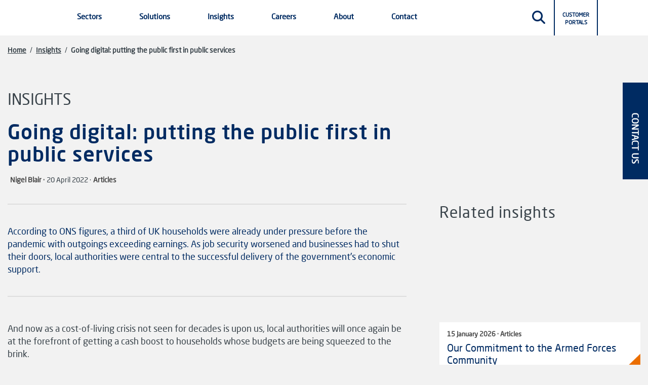

--- FILE ---
content_type: text/html; charset=UTF-8
request_url: https://www.necsws.com/article/revenues-and-benefits/going-digital-putting-the-public-first-in-public-services
body_size: 46416
content:
<!doctype html>
<!--[if IEMobile 7 ]> <html lang="en-GB"class="no-js iem7"> <![endif]-->
<!--[if lt IE 7 ]> <html lang="en-GB" class="no-js ie6 oldie"> <![endif]-->
<!--[if IE 7 ]>    <html lang="en-GB" class="no-js ie7 oldie"> <![endif]-->
<!--[if IE 8 ]>    <html lang="en-GB" class="no-js ie8 oldie"> <![endif]-->
<!--[if (gte IE 9)|(gt IEMobile 7)|!(IEMobile)|!(IE)]><!--><html lang="en-GB" class="no-js"><!--<![endif]-->
	<head><meta charset="UTF-8"><script>if(navigator.userAgent.match(/MSIE|Internet Explorer/i)||navigator.userAgent.match(/Trident\/7\..*?rv:11/i)){var href=document.location.href;if(!href.match(/[?&]nowprocket/)){if(href.indexOf("?")==-1){if(href.indexOf("#")==-1){document.location.href=href+"?nowprocket=1"}else{document.location.href=href.replace("#","?nowprocket=1#")}}else{if(href.indexOf("#")==-1){document.location.href=href+"&nowprocket=1"}else{document.location.href=href.replace("#","&nowprocket=1#")}}}}</script><script>(()=>{class RocketLazyLoadScripts{constructor(){this.v="2.0.4",this.userEvents=["keydown","keyup","mousedown","mouseup","mousemove","mouseover","mouseout","touchmove","touchstart","touchend","touchcancel","wheel","click","dblclick","input"],this.attributeEvents=["onblur","onclick","oncontextmenu","ondblclick","onfocus","onmousedown","onmouseenter","onmouseleave","onmousemove","onmouseout","onmouseover","onmouseup","onmousewheel","onscroll","onsubmit"]}async t(){this.i(),this.o(),/iP(ad|hone)/.test(navigator.userAgent)&&this.h(),this.u(),this.l(this),this.m(),this.k(this),this.p(this),this._(),await Promise.all([this.R(),this.L()]),this.lastBreath=Date.now(),this.S(this),this.P(),this.D(),this.O(),this.M(),await this.C(this.delayedScripts.normal),await this.C(this.delayedScripts.defer),await this.C(this.delayedScripts.async),await this.T(),await this.F(),await this.j(),await this.A(),window.dispatchEvent(new Event("rocket-allScriptsLoaded")),this.everythingLoaded=!0,this.lastTouchEnd&&await new Promise(t=>setTimeout(t,500-Date.now()+this.lastTouchEnd)),this.I(),this.H(),this.U(),this.W()}i(){this.CSPIssue=sessionStorage.getItem("rocketCSPIssue"),document.addEventListener("securitypolicyviolation",t=>{this.CSPIssue||"script-src-elem"!==t.violatedDirective||"data"!==t.blockedURI||(this.CSPIssue=!0,sessionStorage.setItem("rocketCSPIssue",!0))},{isRocket:!0})}o(){window.addEventListener("pageshow",t=>{this.persisted=t.persisted,this.realWindowLoadedFired=!0},{isRocket:!0}),window.addEventListener("pagehide",()=>{this.onFirstUserAction=null},{isRocket:!0})}h(){let t;function e(e){t=e}window.addEventListener("touchstart",e,{isRocket:!0}),window.addEventListener("touchend",function i(o){o.changedTouches[0]&&t.changedTouches[0]&&Math.abs(o.changedTouches[0].pageX-t.changedTouches[0].pageX)<10&&Math.abs(o.changedTouches[0].pageY-t.changedTouches[0].pageY)<10&&o.timeStamp-t.timeStamp<200&&(window.removeEventListener("touchstart",e,{isRocket:!0}),window.removeEventListener("touchend",i,{isRocket:!0}),"INPUT"===o.target.tagName&&"text"===o.target.type||(o.target.dispatchEvent(new TouchEvent("touchend",{target:o.target,bubbles:!0})),o.target.dispatchEvent(new MouseEvent("mouseover",{target:o.target,bubbles:!0})),o.target.dispatchEvent(new PointerEvent("click",{target:o.target,bubbles:!0,cancelable:!0,detail:1,clientX:o.changedTouches[0].clientX,clientY:o.changedTouches[0].clientY})),event.preventDefault()))},{isRocket:!0})}q(t){this.userActionTriggered||("mousemove"!==t.type||this.firstMousemoveIgnored?"keyup"===t.type||"mouseover"===t.type||"mouseout"===t.type||(this.userActionTriggered=!0,this.onFirstUserAction&&this.onFirstUserAction()):this.firstMousemoveIgnored=!0),"click"===t.type&&t.preventDefault(),t.stopPropagation(),t.stopImmediatePropagation(),"touchstart"===this.lastEvent&&"touchend"===t.type&&(this.lastTouchEnd=Date.now()),"click"===t.type&&(this.lastTouchEnd=0),this.lastEvent=t.type,t.composedPath&&t.composedPath()[0].getRootNode()instanceof ShadowRoot&&(t.rocketTarget=t.composedPath()[0]),this.savedUserEvents.push(t)}u(){this.savedUserEvents=[],this.userEventHandler=this.q.bind(this),this.userEvents.forEach(t=>window.addEventListener(t,this.userEventHandler,{passive:!1,isRocket:!0})),document.addEventListener("visibilitychange",this.userEventHandler,{isRocket:!0})}U(){this.userEvents.forEach(t=>window.removeEventListener(t,this.userEventHandler,{passive:!1,isRocket:!0})),document.removeEventListener("visibilitychange",this.userEventHandler,{isRocket:!0}),this.savedUserEvents.forEach(t=>{(t.rocketTarget||t.target).dispatchEvent(new window[t.constructor.name](t.type,t))})}m(){const t="return false",e=Array.from(this.attributeEvents,t=>"data-rocket-"+t),i="["+this.attributeEvents.join("],[")+"]",o="[data-rocket-"+this.attributeEvents.join("],[data-rocket-")+"]",s=(e,i,o)=>{o&&o!==t&&(e.setAttribute("data-rocket-"+i,o),e["rocket"+i]=new Function("event",o),e.setAttribute(i,t))};new MutationObserver(t=>{for(const n of t)"attributes"===n.type&&(n.attributeName.startsWith("data-rocket-")||this.everythingLoaded?n.attributeName.startsWith("data-rocket-")&&this.everythingLoaded&&this.N(n.target,n.attributeName.substring(12)):s(n.target,n.attributeName,n.target.getAttribute(n.attributeName))),"childList"===n.type&&n.addedNodes.forEach(t=>{if(t.nodeType===Node.ELEMENT_NODE)if(this.everythingLoaded)for(const i of[t,...t.querySelectorAll(o)])for(const t of i.getAttributeNames())e.includes(t)&&this.N(i,t.substring(12));else for(const e of[t,...t.querySelectorAll(i)])for(const t of e.getAttributeNames())this.attributeEvents.includes(t)&&s(e,t,e.getAttribute(t))})}).observe(document,{subtree:!0,childList:!0,attributeFilter:[...this.attributeEvents,...e]})}I(){this.attributeEvents.forEach(t=>{document.querySelectorAll("[data-rocket-"+t+"]").forEach(e=>{this.N(e,t)})})}N(t,e){const i=t.getAttribute("data-rocket-"+e);i&&(t.setAttribute(e,i),t.removeAttribute("data-rocket-"+e))}k(t){Object.defineProperty(HTMLElement.prototype,"onclick",{get(){return this.rocketonclick||null},set(e){this.rocketonclick=e,this.setAttribute(t.everythingLoaded?"onclick":"data-rocket-onclick","this.rocketonclick(event)")}})}S(t){function e(e,i){let o=e[i];e[i]=null,Object.defineProperty(e,i,{get:()=>o,set(s){t.everythingLoaded?o=s:e["rocket"+i]=o=s}})}e(document,"onreadystatechange"),e(window,"onload"),e(window,"onpageshow");try{Object.defineProperty(document,"readyState",{get:()=>t.rocketReadyState,set(e){t.rocketReadyState=e},configurable:!0}),document.readyState="loading"}catch(t){console.log("WPRocket DJE readyState conflict, bypassing")}}l(t){this.originalAddEventListener=EventTarget.prototype.addEventListener,this.originalRemoveEventListener=EventTarget.prototype.removeEventListener,this.savedEventListeners=[],EventTarget.prototype.addEventListener=function(e,i,o){o&&o.isRocket||!t.B(e,this)&&!t.userEvents.includes(e)||t.B(e,this)&&!t.userActionTriggered||e.startsWith("rocket-")||t.everythingLoaded?t.originalAddEventListener.call(this,e,i,o):(t.savedEventListeners.push({target:this,remove:!1,type:e,func:i,options:o}),"mouseenter"!==e&&"mouseleave"!==e||t.originalAddEventListener.call(this,e,t.savedUserEvents.push,o))},EventTarget.prototype.removeEventListener=function(e,i,o){o&&o.isRocket||!t.B(e,this)&&!t.userEvents.includes(e)||t.B(e,this)&&!t.userActionTriggered||e.startsWith("rocket-")||t.everythingLoaded?t.originalRemoveEventListener.call(this,e,i,o):t.savedEventListeners.push({target:this,remove:!0,type:e,func:i,options:o})}}J(t,e){this.savedEventListeners=this.savedEventListeners.filter(i=>{let o=i.type,s=i.target||window;return e!==o||t!==s||(this.B(o,s)&&(i.type="rocket-"+o),this.$(i),!1)})}H(){EventTarget.prototype.addEventListener=this.originalAddEventListener,EventTarget.prototype.removeEventListener=this.originalRemoveEventListener,this.savedEventListeners.forEach(t=>this.$(t))}$(t){t.remove?this.originalRemoveEventListener.call(t.target,t.type,t.func,t.options):this.originalAddEventListener.call(t.target,t.type,t.func,t.options)}p(t){let e;function i(e){return t.everythingLoaded?e:e.split(" ").map(t=>"load"===t||t.startsWith("load.")?"rocket-jquery-load":t).join(" ")}function o(o){function s(e){const s=o.fn[e];o.fn[e]=o.fn.init.prototype[e]=function(){return this[0]===window&&t.userActionTriggered&&("string"==typeof arguments[0]||arguments[0]instanceof String?arguments[0]=i(arguments[0]):"object"==typeof arguments[0]&&Object.keys(arguments[0]).forEach(t=>{const e=arguments[0][t];delete arguments[0][t],arguments[0][i(t)]=e})),s.apply(this,arguments),this}}if(o&&o.fn&&!t.allJQueries.includes(o)){const e={DOMContentLoaded:[],"rocket-DOMContentLoaded":[]};for(const t in e)document.addEventListener(t,()=>{e[t].forEach(t=>t())},{isRocket:!0});o.fn.ready=o.fn.init.prototype.ready=function(i){function s(){parseInt(o.fn.jquery)>2?setTimeout(()=>i.bind(document)(o)):i.bind(document)(o)}return"function"==typeof i&&(t.realDomReadyFired?!t.userActionTriggered||t.fauxDomReadyFired?s():e["rocket-DOMContentLoaded"].push(s):e.DOMContentLoaded.push(s)),o([])},s("on"),s("one"),s("off"),t.allJQueries.push(o)}e=o}t.allJQueries=[],o(window.jQuery),Object.defineProperty(window,"jQuery",{get:()=>e,set(t){o(t)}})}P(){const t=new Map;document.write=document.writeln=function(e){const i=document.currentScript,o=document.createRange(),s=i.parentElement;let n=t.get(i);void 0===n&&(n=i.nextSibling,t.set(i,n));const c=document.createDocumentFragment();o.setStart(c,0),c.appendChild(o.createContextualFragment(e)),s.insertBefore(c,n)}}async R(){return new Promise(t=>{this.userActionTriggered?t():this.onFirstUserAction=t})}async L(){return new Promise(t=>{document.addEventListener("DOMContentLoaded",()=>{this.realDomReadyFired=!0,t()},{isRocket:!0})})}async j(){return this.realWindowLoadedFired?Promise.resolve():new Promise(t=>{window.addEventListener("load",t,{isRocket:!0})})}M(){this.pendingScripts=[];this.scriptsMutationObserver=new MutationObserver(t=>{for(const e of t)e.addedNodes.forEach(t=>{"SCRIPT"!==t.tagName||t.noModule||t.isWPRocket||this.pendingScripts.push({script:t,promise:new Promise(e=>{const i=()=>{const i=this.pendingScripts.findIndex(e=>e.script===t);i>=0&&this.pendingScripts.splice(i,1),e()};t.addEventListener("load",i,{isRocket:!0}),t.addEventListener("error",i,{isRocket:!0}),setTimeout(i,1e3)})})})}),this.scriptsMutationObserver.observe(document,{childList:!0,subtree:!0})}async F(){await this.X(),this.pendingScripts.length?(await this.pendingScripts[0].promise,await this.F()):this.scriptsMutationObserver.disconnect()}D(){this.delayedScripts={normal:[],async:[],defer:[]},document.querySelectorAll("script[type$=rocketlazyloadscript]").forEach(t=>{t.hasAttribute("data-rocket-src")?t.hasAttribute("async")&&!1!==t.async?this.delayedScripts.async.push(t):t.hasAttribute("defer")&&!1!==t.defer||"module"===t.getAttribute("data-rocket-type")?this.delayedScripts.defer.push(t):this.delayedScripts.normal.push(t):this.delayedScripts.normal.push(t)})}async _(){await this.L();let t=[];document.querySelectorAll("script[type$=rocketlazyloadscript][data-rocket-src]").forEach(e=>{let i=e.getAttribute("data-rocket-src");if(i&&!i.startsWith("data:")){i.startsWith("//")&&(i=location.protocol+i);try{const o=new URL(i).origin;o!==location.origin&&t.push({src:o,crossOrigin:e.crossOrigin||"module"===e.getAttribute("data-rocket-type")})}catch(t){}}}),t=[...new Map(t.map(t=>[JSON.stringify(t),t])).values()],this.Y(t,"preconnect")}async G(t){if(await this.K(),!0!==t.noModule||!("noModule"in HTMLScriptElement.prototype))return new Promise(e=>{let i;function o(){(i||t).setAttribute("data-rocket-status","executed"),e()}try{if(navigator.userAgent.includes("Firefox/")||""===navigator.vendor||this.CSPIssue)i=document.createElement("script"),[...t.attributes].forEach(t=>{let e=t.nodeName;"type"!==e&&("data-rocket-type"===e&&(e="type"),"data-rocket-src"===e&&(e="src"),i.setAttribute(e,t.nodeValue))}),t.text&&(i.text=t.text),t.nonce&&(i.nonce=t.nonce),i.hasAttribute("src")?(i.addEventListener("load",o,{isRocket:!0}),i.addEventListener("error",()=>{i.setAttribute("data-rocket-status","failed-network"),e()},{isRocket:!0}),setTimeout(()=>{i.isConnected||e()},1)):(i.text=t.text,o()),i.isWPRocket=!0,t.parentNode.replaceChild(i,t);else{const i=t.getAttribute("data-rocket-type"),s=t.getAttribute("data-rocket-src");i?(t.type=i,t.removeAttribute("data-rocket-type")):t.removeAttribute("type"),t.addEventListener("load",o,{isRocket:!0}),t.addEventListener("error",i=>{this.CSPIssue&&i.target.src.startsWith("data:")?(console.log("WPRocket: CSP fallback activated"),t.removeAttribute("src"),this.G(t).then(e)):(t.setAttribute("data-rocket-status","failed-network"),e())},{isRocket:!0}),s?(t.fetchPriority="high",t.removeAttribute("data-rocket-src"),t.src=s):t.src="data:text/javascript;base64,"+window.btoa(unescape(encodeURIComponent(t.text)))}}catch(i){t.setAttribute("data-rocket-status","failed-transform"),e()}});t.setAttribute("data-rocket-status","skipped")}async C(t){const e=t.shift();return e?(e.isConnected&&await this.G(e),this.C(t)):Promise.resolve()}O(){this.Y([...this.delayedScripts.normal,...this.delayedScripts.defer,...this.delayedScripts.async],"preload")}Y(t,e){this.trash=this.trash||[];let i=!0;var o=document.createDocumentFragment();t.forEach(t=>{const s=t.getAttribute&&t.getAttribute("data-rocket-src")||t.src;if(s&&!s.startsWith("data:")){const n=document.createElement("link");n.href=s,n.rel=e,"preconnect"!==e&&(n.as="script",n.fetchPriority=i?"high":"low"),t.getAttribute&&"module"===t.getAttribute("data-rocket-type")&&(n.crossOrigin=!0),t.crossOrigin&&(n.crossOrigin=t.crossOrigin),t.integrity&&(n.integrity=t.integrity),t.nonce&&(n.nonce=t.nonce),o.appendChild(n),this.trash.push(n),i=!1}}),document.head.appendChild(o)}W(){this.trash.forEach(t=>t.remove())}async T(){try{document.readyState="interactive"}catch(t){}this.fauxDomReadyFired=!0;try{await this.K(),this.J(document,"readystatechange"),document.dispatchEvent(new Event("rocket-readystatechange")),await this.K(),document.rocketonreadystatechange&&document.rocketonreadystatechange(),await this.K(),this.J(document,"DOMContentLoaded"),document.dispatchEvent(new Event("rocket-DOMContentLoaded")),await this.K(),this.J(window,"DOMContentLoaded"),window.dispatchEvent(new Event("rocket-DOMContentLoaded"))}catch(t){console.error(t)}}async A(){try{document.readyState="complete"}catch(t){}try{await this.K(),this.J(document,"readystatechange"),document.dispatchEvent(new Event("rocket-readystatechange")),await this.K(),document.rocketonreadystatechange&&document.rocketonreadystatechange(),await this.K(),this.J(window,"load"),window.dispatchEvent(new Event("rocket-load")),await this.K(),window.rocketonload&&window.rocketonload(),await this.K(),this.allJQueries.forEach(t=>t(window).trigger("rocket-jquery-load")),await this.K(),this.J(window,"pageshow");const t=new Event("rocket-pageshow");t.persisted=this.persisted,window.dispatchEvent(t),await this.K(),window.rocketonpageshow&&window.rocketonpageshow({persisted:this.persisted})}catch(t){console.error(t)}}async K(){Date.now()-this.lastBreath>45&&(await this.X(),this.lastBreath=Date.now())}async X(){return document.hidden?new Promise(t=>setTimeout(t)):new Promise(t=>requestAnimationFrame(t))}B(t,e){return e===document&&"readystatechange"===t||(e===document&&"DOMContentLoaded"===t||(e===window&&"DOMContentLoaded"===t||(e===window&&"load"===t||e===window&&"pageshow"===t)))}static run(){(new RocketLazyLoadScripts).t()}}RocketLazyLoadScripts.run()})();</script>
		<!-- Scehema additional-->
<script type="application/ld+json">
 { "@context": "http://schema.org",
 "@type": "Organization",
 "name": "NEC Software Solutions",
 "legalName" : "NEC Software Solutions UK Limited",
 "url": "https://www.necsws.com/",
 "logo": "https://www.necsws.com/wp-content/themes/nec/NEC/img/NEC_SWS_Lockup.svg",
 "foundingDate": "1969",
 "contactPoint": {
 "@type": "ContactPoint",
 "contactType": "Customer Support",
  "email": "enquiries@necsws.com"
 },
 "sameAs": [ 
 "https://www.linkedin.com/company/necsws/",
 "https://twitter.com/nec_sws",
 "https://www.youtube.com/channel/UCugGoGM2tNBGBWi_VDWUBpQ/videos"
 ]}
</script>

            <!-- TEXT BLOCK -->
        
        








<!-- Google Tag Manager -->
<script type="rocketlazyloadscript" nonce="rAnd0m">(function(w,d,s,l,i){w[l]=w[l]||[];w[l].push({'gtm.start':
new Date().getTime(),event:'gtm.js'});var f=d.getElementsByTagName(s)[0],
j=d.createElement(s),dl=l!='dataLayer'?'&l='+l:'';j.async=true;j.src=
'https://www.googletagmanager.com/gtm.js?id='+i+dl;f.parentNode.insertBefore(j,f);
})(window,document,'script','dataLayer','GTM-KQ9GBK8');</script>
<!-- End Google Tag Manager -->
    <meta http-equiv="X-UA-Compatible" content="IE=edge" />
		
		<title>Going digital: putting the public first in public services</title>
		<link rel="profile" href="https://gmpg.org/xfn/11" />
    <meta name="viewport" content="width=device-width" />
		<meta name='robots' content='index, follow, max-image-preview:large, max-snippet:-1, max-video-preview:-1' />

	<!-- This site is optimized with the Yoast SEO plugin v26.7 - https://yoast.com/wordpress/plugins/seo/ -->
	<meta name="description" content="Nigel Blair takes a look at how local authorities were central to the successful delivery of the government’s economic support." />
	<link rel="canonical" href="https://www.necsws.com/article/revenues-and-benefits/going-digital-putting-the-public-first-in-public-services" />
	<meta property="og:locale" content="en_GB" />
	<meta property="og:type" content="article" />
	<meta property="og:title" content="Going digital: putting the public first in public services" />
	<meta property="og:description" content="Nigel Blair takes a look at how local authorities were central to the successful delivery of the government’s economic support." />
	<meta property="og:url" content="https://www.necsws.com/article/revenues-and-benefits/going-digital-putting-the-public-first-in-public-services" />
	<meta property="og:site_name" content="NEC Software Solutions" />
	<meta property="article:published_time" content="2022-04-20T15:36:37+00:00" />
	<meta property="article:modified_time" content="2024-03-18T10:15:01+00:00" />
	<meta property="og:image" content="https://www.necsws.com/wp-content/uploads/2022/04/iStock-1322205588-scaled.jpg" />
	<meta property="og:image:width" content="2560" />
	<meta property="og:image:height" content="1583" />
	<meta property="og:image:type" content="image/jpeg" />
	<meta name="author" content="michael.harrington" />
	<meta name="twitter:card" content="summary_large_image" />
	<meta name="twitter:creator" content="@nec_sws" />
	<meta name="twitter:site" content="@nec_sws" />
	<meta name="twitter:label1" content="Written by" />
	<meta name="twitter:data1" content="michael.harrington" />
	<meta name="twitter:label2" content="Estimated reading time" />
	<meta name="twitter:data2" content="4 minutes" />
	<script type="application/ld+json" class="yoast-schema-graph">{"@context":"https://schema.org","@graph":[{"@type":"Article","@id":"https://www.necsws.com/article/revenues-and-benefits/going-digital-putting-the-public-first-in-public-services#article","isPartOf":{"@id":"https://www.necsws.com/article/revenues-and-benefits/going-digital-putting-the-public-first-in-public-services/"},"author":{"name":"michael.harrington","@id":"https://www.necsws.com/#/schema/person/4d4d94f9311c2d50ab82205ec7dbb4af"},"headline":"Going digital: putting the public first in public services","datePublished":"2022-04-20T15:36:37+00:00","dateModified":"2024-03-18T10:15:01+00:00","mainEntityOfPage":{"@id":"https://www.necsws.com/article/revenues-and-benefits/going-digital-putting-the-public-first-in-public-services/"},"wordCount":9,"publisher":{"@id":"https://www.necsws.com/#organization"},"image":{"@id":"https://www.necsws.com/article/revenues-and-benefits/going-digital-putting-the-public-first-in-public-services#primaryimage"},"thumbnailUrl":"https://www.necsws.com/wp-content/uploads/2022/04/iStock-1322205588-scaled.jpg","keywords":["NEC revenues and benefits","Revenues and benefits"],"articleSection":["Articles"],"inLanguage":"en-GB"},{"@type":"WebPage","@id":"https://www.necsws.com/article/revenues-and-benefits/going-digital-putting-the-public-first-in-public-services/","url":"https://www.necsws.com/article/revenues-and-benefits/going-digital-putting-the-public-first-in-public-services","name":"Going digital: putting the public first in public services","isPartOf":{"@id":"https://www.necsws.com/#website"},"primaryImageOfPage":{"@id":"https://www.necsws.com/article/revenues-and-benefits/going-digital-putting-the-public-first-in-public-services#primaryimage"},"image":{"@id":"https://www.necsws.com/article/revenues-and-benefits/going-digital-putting-the-public-first-in-public-services#primaryimage"},"thumbnailUrl":"https://www.necsws.com/wp-content/uploads/2022/04/iStock-1322205588-scaled.jpg","datePublished":"2022-04-20T15:36:37+00:00","dateModified":"2024-03-18T10:15:01+00:00","description":"Nigel Blair takes a look at how local authorities were central to the successful delivery of the government’s economic support.","breadcrumb":{"@id":"https://www.necsws.com/article/revenues-and-benefits/going-digital-putting-the-public-first-in-public-services#breadcrumb"},"inLanguage":"en-GB","potentialAction":[{"@type":"ReadAction","target":["https://www.necsws.com/article/revenues-and-benefits/going-digital-putting-the-public-first-in-public-services"]}]},{"@type":"ImageObject","inLanguage":"en-GB","@id":"https://www.necsws.com/article/revenues-and-benefits/going-digital-putting-the-public-first-in-public-services#primaryimage","url":"https://www.necsws.com/wp-content/uploads/2022/04/iStock-1322205588-scaled.jpg","contentUrl":"https://www.necsws.com/wp-content/uploads/2022/04/iStock-1322205588-scaled.jpg","width":2560,"height":1583,"caption":"Showing them the way"},{"@type":"BreadcrumbList","@id":"https://www.necsws.com/article/revenues-and-benefits/going-digital-putting-the-public-first-in-public-services#breadcrumb","itemListElement":[{"@type":"ListItem","position":1,"name":"Home","item":"https://www.necsws.com/"},{"@type":"ListItem","position":2,"name":"Insights","item":"https://www.necsws.com/insights/"},{"@type":"ListItem","position":3,"name":"Going digital: putting the public first in public services"}]},{"@type":"WebSite","@id":"https://www.necsws.com/#website","url":"https://www.necsws.com/","name":"NEC Software Solutions","description":"","publisher":{"@id":"https://www.necsws.com/#organization"},"potentialAction":[{"@type":"SearchAction","target":{"@type":"EntryPoint","urlTemplate":"https://www.necsws.com/?s={search_term_string}"},"query-input":{"@type":"PropertyValueSpecification","valueRequired":true,"valueName":"search_term_string"}}],"inLanguage":"en-GB"},{"@type":"Organization","@id":"https://www.necsws.com/#organization","name":"NEC Software Solutions UK Limited","url":"https://www.necsws.com/","logo":{"@type":"ImageObject","inLanguage":"en-GB","@id":"https://www.necsws.com/#/schema/logo/image/","url":"https://www.necsws.com/wp-content/uploads/2021/06/NEC_SWS_Lockup.svg","contentUrl":"https://www.necsws.com/wp-content/uploads/2021/06/NEC_SWS_Lockup.svg","width":"1024","height":"1024","caption":"NEC Software Solutions UK Limited"},"image":{"@id":"https://www.necsws.com/#/schema/logo/image/"},"sameAs":["https://x.com/nec_sws","https://www.linkedin.com/company/necsws/","https://www.youtube.com/channel/UCugGoGM2tNBGBWi_VDWUBpQ/videos"]},{"@type":"Person","@id":"https://www.necsws.com/#/schema/person/4d4d94f9311c2d50ab82205ec7dbb4af","name":"michael.harrington","image":{"@type":"ImageObject","inLanguage":"en-GB","@id":"https://www.necsws.com/#/schema/person/image/","url":"https://secure.gravatar.com/avatar/791a0442c48d95bde5d7627026dec7ca027db111a2e663711169f75e19953134?s=96&d=mm&r=g","contentUrl":"https://secure.gravatar.com/avatar/791a0442c48d95bde5d7627026dec7ca027db111a2e663711169f75e19953134?s=96&d=mm&r=g","caption":"michael.harrington"}}]}</script>
	<!-- / Yoast SEO plugin. -->



<link rel="alternate" type="application/rss+xml" title="NEC Software Solutions &raquo; Feed" href="https://www.necsws.com/feed/" />
<link rel="alternate" type="application/rss+xml" title="NEC Software Solutions &raquo; Comments Feed" href="https://www.necsws.com/comments/feed/" />
<link rel="alternate" title="oEmbed (JSON)" type="application/json+oembed" href="https://www.necsws.com/wp-json/oembed/1.0/embed?url=https%3A%2F%2Fwww.necsws.com%2Farticle%2Frevenues-and-benefits%2Fgoing-digital-putting-the-public-first-in-public-services" />
<link rel="alternate" title="oEmbed (XML)" type="text/xml+oembed" href="https://www.necsws.com/wp-json/oembed/1.0/embed?url=https%3A%2F%2Fwww.necsws.com%2Farticle%2Frevenues-and-benefits%2Fgoing-digital-putting-the-public-first-in-public-services&#038;format=xml" />
<style id='wp-img-auto-sizes-contain-inline-css' type='text/css'>
img:is([sizes=auto i],[sizes^="auto," i]){contain-intrinsic-size:3000px 1500px}
/*# sourceURL=wp-img-auto-sizes-contain-inline-css */
</style>
<style id='classic-theme-styles-inline-css' type='text/css'>
/*! This file is auto-generated */
.wp-block-button__link{color:#fff;background-color:#32373c;border-radius:9999px;box-shadow:none;text-decoration:none;padding:calc(.667em + 2px) calc(1.333em + 2px);font-size:1.125em}.wp-block-file__button{background:#32373c;color:#fff;text-decoration:none}
/*# sourceURL=/wp-includes/css/classic-themes.min.css */
</style>
<link rel='stylesheet' id='url-shortify-css' href='https://www.necsws.com/wp-content/plugins/url-shortify/lite/dist/styles/url-shortify.css?ver=1.11.4' type='text/css' media='all' />
<link rel='stylesheet' id='search-filter-plugin-styles-css' href='https://www.necsws.com/wp-content/cache/background-css/1/www.necsws.com/wp-content/plugins/search-filter-pro/public/assets/css/search-filter.min.css?ver=2.5.21&wpr_t=1769577824' type='text/css' media='all' />
<link rel='stylesheet' id='bootstrap-css' href='https://www.necsws.com/wp-content/themes/nec/NEC/css/bootstrap.min.css?ver=1.0' type='text/css' media='all' />
<link rel='stylesheet' id='fontawesome-css' href='https://www.necsws.com/wp-content/themes/nec/NEC/fontawesome/css/all.min.css?ver=all' type='text/css' media='all' />
<link rel='stylesheet' id='slick-css' href='https://www.necsws.com/wp-content/themes/nec/NEC/css/slick.css?ver=1.0' type='text/css' media='all' />
<link rel='stylesheet' id='animation-css' href='https://www.necsws.com/wp-content/themes/nec/NEC/css/animate.min.css?ver=1.0' type='text/css' media='all' />
<link rel='stylesheet' id='style-css' href='https://www.necsws.com/wp-content/cache/background-css/1/www.necsws.com/wp-content/themes/nec/NEC/style.css?ver=1.0&wpr_t=1769577824' type='text/css' media='all' />
<link rel='stylesheet' id='fancybox-css' href='https://www.necsws.com/wp-content/plugins/easy-fancybox/fancybox/1.5.4/jquery.fancybox.min.css?ver=6.9' type='text/css' media='screen' />
<link rel='stylesheet' id='tablepress-default-css' href='https://www.necsws.com/wp-content/tablepress-combined.min.css?ver=8' type='text/css' media='all' />
<link rel='stylesheet' id='tablepress-datatables-buttons-css' href='https://www.necsws.com/wp-content/plugins/tablepress-premium/modules/css/build/datatables.buttons.css?ver=3.1.3' type='text/css' media='all' />
<link rel='stylesheet' id='tablepress-datatables-columnfilterwidgets-css' href='https://www.necsws.com/wp-content/plugins/tablepress-premium/modules/css/build/datatables.columnfilterwidgets.css?ver=3.1.3' type='text/css' media='all' />
<link rel='stylesheet' id='tablepress-datatables-fixedheader-css' href='https://www.necsws.com/wp-content/plugins/tablepress-premium/modules/css/build/datatables.fixedheader.css?ver=3.1.3' type='text/css' media='all' />
<link rel='stylesheet' id='tablepress-datatables-fixedcolumns-css' href='https://www.necsws.com/wp-content/plugins/tablepress-premium/modules/css/build/datatables.fixedcolumns.css?ver=3.1.3' type='text/css' media='all' />
<link rel='stylesheet' id='tablepress-datatables-scroll-buttons-css' href='https://www.necsws.com/wp-content/plugins/tablepress-premium/modules/css/build/datatables.scroll-buttons.css?ver=3.1.3' type='text/css' media='all' />
<link rel='stylesheet' id='tablepress-responsive-tables-css' href='https://www.necsws.com/wp-content/plugins/tablepress-premium/modules/css/build/responsive-tables.css?ver=3.1.3' type='text/css' media='all' />
<style id='rocket-lazyload-inline-css' type='text/css'>
.rll-youtube-player{position:relative;padding-bottom:56.23%;height:0;overflow:hidden;max-width:100%;}.rll-youtube-player:focus-within{outline: 2px solid currentColor;outline-offset: 5px;}.rll-youtube-player iframe{position:absolute;top:0;left:0;width:100%;height:100%;z-index:100;background:0 0}.rll-youtube-player img{bottom:0;display:block;left:0;margin:auto;max-width:100%;width:100%;position:absolute;right:0;top:0;border:none;height:auto;-webkit-transition:.4s all;-moz-transition:.4s all;transition:.4s all}.rll-youtube-player img:hover{-webkit-filter:brightness(75%)}.rll-youtube-player .play{height:100%;width:100%;left:0;top:0;position:absolute;background:var(--wpr-bg-1a9d509d-b46c-44b6-be63-f2794935351e) no-repeat center;background-color: transparent !important;cursor:pointer;border:none;}
/*# sourceURL=rocket-lazyload-inline-css */
</style>
<script type="text/javascript" src="https://www.necsws.com/wp-includes/js/jquery/jquery.min.js?ver=3.7.1" id="jquery-core-js" data-rocket-defer defer></script>
<script type="text/javascript" src="https://www.necsws.com/wp-includes/js/jquery/jquery-migrate.min.js?ver=3.4.1" id="jquery-migrate-js" data-rocket-defer defer></script>
<script type="text/javascript" id="url-shortify-js-extra">
/* <![CDATA[ */
var usParams = {"ajaxurl":"https://www.necsws.com/wp-admin/admin-ajax.php"};
//# sourceURL=url-shortify-js-extra
/* ]]> */
</script>
<script data-minify="1" type="text/javascript" src="https://www.necsws.com/wp-content/cache/min/1/wp-content/plugins/url-shortify/lite/dist/scripts/url-shortify.js?ver=1769078028" id="url-shortify-js" data-rocket-defer defer></script>
<script type="text/javascript" src="https://www.necsws.com/wp-content/themes/nec/NEC/js/bootstrap.bundle.min.js?ver=all" id="bootjs-js" data-rocket-defer defer></script>
<link rel="https://api.w.org/" href="https://www.necsws.com/wp-json/" /><link rel="alternate" title="JSON" type="application/json" href="https://www.necsws.com/wp-json/wp/v2/posts/22086" /><link rel="EditURI" type="application/rsd+xml" title="RSD" href="https://www.necsws.com/xmlrpc.php?rsd" />
<meta name="generator" content="WordPress 6.9" />
<link rel='shortlink' href='https://www.necsws.com/g0ae' />
<script type="rocketlazyloadscript" data-rocket-type="text/javascript">var ajaxurl = "https://www.necsws.com/wp-admin/admin-ajax.php";</script> <style> .ppw-ppf-input-container { background-color: !important; padding: px!important; border-radius: px!important; } .ppw-ppf-input-container div.ppw-ppf-headline { font-size: px!important; font-weight: !important; color: !important; } .ppw-ppf-input-container div.ppw-ppf-desc { font-size: px!important; font-weight: !important; color: !important; } .ppw-ppf-input-container label.ppw-pwd-label { font-size: px!important; font-weight: !important; color: !important; } div.ppwp-wrong-pw-error { font-size: px!important; font-weight: !important; color: #dc3232!important; background: !important; } .ppw-ppf-input-container input[type='submit'] { color: !important; background: !important; } .ppw-ppf-input-container input[type='submit']:hover { color: !important; background: !important; } .ppw-ppf-desc-below { font-size: px!important; font-weight: !important; color: !important; } </style>  <style> .ppw-form { background-color: !important; padding: px!important; border-radius: px!important; } .ppw-headline.ppw-pcp-pf-headline { font-size: px!important; font-weight: !important; color: !important; } .ppw-description.ppw-pcp-pf-desc { font-size: px!important; font-weight: !important; color: !important; } .ppw-pcp-pf-desc-above-btn { display: block; } .ppw-pcp-pf-desc-below-form { font-size: px!important; font-weight: !important; color: !important; } .ppw-input label.ppw-pcp-password-label { font-size: px!important; font-weight: !important; color: !important; } .ppw-form input[type='submit'] { color: !important; background: !important; } .ppw-form input[type='submit']:hover { color: !important; background: !important; } div.ppw-error.ppw-pcp-pf-error-msg { font-size: px!important; font-weight: !important; color: #dc3232!important; background: !important; } </style> <link rel="apple-touch-icon" sizes="180x180" href="/wp-content/uploads/fbrfg/apple-touch-icon.png">
<link rel="icon" type="image/png" sizes="32x32" href="/wp-content/uploads/fbrfg/favicon-32x32.png">
<link rel="icon" type="image/png" sizes="16x16" href="/wp-content/uploads/fbrfg/favicon-16x16.png">
<link rel="manifest" href="/wp-content/uploads/fbrfg/site.webmanifest">
<link rel="mask-icon" href="/wp-content/uploads/fbrfg/safari-pinned-tab.svg" color="#5bbad5">
<link rel="shortcut icon" href="/wp-content/uploads/fbrfg/favicon.ico">
<meta name="msapplication-TileColor" content="#ffffff">
<meta name="msapplication-config" content="/wp-content/uploads/fbrfg/browserconfig.xml">
<meta name="theme-color" content="#ffffff"><link rel="icon" href="https://www.necsws.com/wp-content/uploads/2022/05/cropped-favicon-96x96-2-32x32.png" sizes="32x32" />
<link rel="icon" href="https://www.necsws.com/wp-content/uploads/2022/05/cropped-favicon-96x96-2-192x192.png" sizes="192x192" />
<link rel="apple-touch-icon" href="https://www.necsws.com/wp-content/uploads/2022/05/cropped-favicon-96x96-2-180x180.png" />
<meta name="msapplication-TileImage" content="https://www.necsws.com/wp-content/uploads/2022/05/cropped-favicon-96x96-2-270x270.png" />
<style>.shorten_url { 
	   padding: 10px 10px 10px 10px ; 
	   border: 1px solid #AAAAAA ; 
	   background-color: #EEEEEE ;
}</style>		<style type="text/css" id="wp-custom-css">
			.cookie-btn {border-radius: 0px!important;color: #000!important; background: #fff!important;}
.cookie-btn:hover {
	border-radius: 0px!important;
	color: #000!important; 
	background: #ccc!important;
}

.page-id-15033 .insights-module .grid-item:nth-of-type(4n) .item-image { display: block; }
.kc_us_offer {display:none!important}

html {
  scroll-behavior: smooth;
}
.event-text .wpcf7-list-item-label a {color: #000!important}
.fullscreen-bg {
    position: absolute;
    top: 0;
    right: 0;
    bottom: 0;
    left: 0;
    overflow: hidden;
}

.fullscreen-bg video {
    position: absolute;
    top: 50%;
    left: 50%;
    transform: translate(-50%,-50%);
    min-width: 100%;
    min-height: 100%;
    position: absolute;
    top: 0;
    left: 0;
    right: 0;
    bottom: 0;
    top: 50%;
    left: 50%;
    -webkit-transform: translateX(-50%) translateY(-50%);
    transform: translateX(-50%) translateY(-50%);
    min-width: 100%;
    min-height: 100%;
    width: auto;
    height: auto;
    object-fit: cover;
}
.mobile-banner img {width:100%;height:auto}

#careers-jobs thead tr th:nth-of-type(4n) {display:none}


.innericon svg {display:none!important}
.innericon{position:relative;
    display: inline-block;
    font: normal normal normal 14px/1 FontAwesome;
    font-size: 25px;
    text-rendering: auto;
	padding-top:10px;
    -webkit-font-smoothing: antialiased;
    -moz-osx-font-smoothing: grayscale;
}
.innericon:before {
    position: absolute;
    content: "\f002";
    right: 15px;
    bottom: 18px;
}

.form-group p {padding-bottom: 0px;}



.page-header-home .header-box h2.old-h1 {padding-top: 10px;}

.header-box h2.old-h1 {text-transform: uppercase;
    text-shadow: 0 0 20px rgba(29,19,163,.1);
    padding-top: 0;
    letter-spacing: 3px;
    font-family: "Neo Sans W01";
    padding-bottom: 45px;
	font-size: 30px; line-height: 36px;}




.single .standard-text-block {
    padding-bottom: 60px;
}
.single .standard-text-block {
    padding-top: 0px;
}
p.ppw-ppf-field-container {
    margin-top: 30px;
}
@media only screen and (max-width : 992px) {

.addon-module .add-block img, .addon-module .add-block svg {
    max-width: 30%;
    margin: auto;
}
	.bullet_point  h2 {padding-left:20px}
	
	  .bullet_point .card-body.standard-style img {
    width: 100%;
    height: auto;
    max-width: 59px;
  }
	
	  .bullet_point .card-body.standard-style {
    padding: 0px 40px;
  }
	
}


/*.side-form-visible {height: 587px!important;}**/
.side-form {top: calc(50% - 134px);}
.logged-in .side-form {display:block!important}
.darker, .darker.active {transition: ease-in-out 0.3s all}
.side-form {
    -webkit-box-shadow: 0px 0px 0px 0px rgba(0,0,0,0)!important;
    -moz-box-shadow: 0px 0px 0px 0px rgba(0,0,0,0)!important;
    box-shadow: 0px 0px 0px 0px rgba(0,0,0,0)!important;
}

/*.side-form-visible {
    height: 267px!important;
}*/


a#CybotCookiebotDialogPoweredbyCybot {display: none!important;}
div#CybotCookiebotDialogPoweredByText {
    display: none!important;
}



#CybotCookiebotDialogPoweredbyImage {max-height: 4em!important;}

.flex-me {
    display: flex;
    align-items: center;
    justify-content: center;
    height: 100%;
}
.row-eq-height {
  display: -webkit-box;
  display: -webkit-flex;
  display: -ms-flexbox;
  display: flex;
  flex-wrap: wrap;
}
.trusted-module p {

    padding-top: 0px;
    padding-bottom: 0px;

}


/*section.side-form.hide-900 { display: none !important; }*/



.home-link-icons p span {position: relative;}
.home-link-icons p span::before {
    content: "";
    display: block;
    width: 100%;
    height: 2px;
    background-color: #002B62;
    position: absolute;
    left: 0;
    bottom: -5px;
    transform-origin: left;
    transform: scale(0);
    transition: 0.25s linear;
}

.home-link-icons:hover p span::before {
    transform: scale(1);
}
.home-link-icons {
    display: block;
    position: relative;
}
.home-quick-module {
    padding-top: 20px;
    padding-bottom: 15px;
    margin-top: 0px;
}

.home-quick-module .standard-style h1 {
    font-size: 36px;
    font-weight: 500;
    line-height: 55px;
    color: #002B62;
    padding-bottom: 25px;
    letter-spacing: 2px;
}


@media only screen and (max-width : 600px) {
.home-quick-module {padding-top: 0px;}

.home-quick-module .standard-style h1 {font-size: 26px; line-height: 35px;}

}

/* Table-press styles for Subproccessors page */

.page-id-28433 .standard-text-block.standard-style.basic-header h1 {
	color:#002B62;
}
.page-id-28433 .standard-text-block.standard-style.basic-header .col-md-8 {
	width: 100%;
}

.page-id-28433 .column-filter-widgets, .column-filter-widgets .column-filter-widget-menus {
  justify-content: space-between;
}

.page-id-28433 .column-filter-widgets a.filter-term {
  padding-top: 20px;
}


.page-id-28433 .column-filter-widgets a.filter-term:hover {
  text-decoration: none!important;
}






.side-form-visible {

   height: auto!important; 

    padding-bottom: 30px!important; 
}


/*bootstrap5 updates*/

.bullet_point button.active {
  background-color: #EB6E00;
  color: #fff;
}
.tab-pane.fade.active.show {opacity:1}
.accordion-collapse.collapse.show {visibility:visible}

.bullet_point button.new-btn  {
    text-align: left;
    background-color: #EB6E00;
    color: #fff;
    text-transform: uppercase;
    font-size: 16px;
    line-height: 20px;
    padding: 20px;
    white-space: normal;
    font-weight: 400;
    background-repeat: no-repeat;
    border: 0px;
	width: 100%;
    margin-bottom: 1px;
    background-position: 95% 24px;
  }

.bullet_point.standard-style button.new-btn p {color:#fff!important}

.new-btn.accordion-button.collapsed {background-color: #EBECED;
    color: #384249!important;}


.bullet_point.standard-style button.new-btn.accordion-button.collapsed p {color:#384249!important}


.collapse.show {visibility:visible;display:block!important}

.top-button {padding-left: 20px;}
.top-button img {position: relative; left: -13px;}


.video_banner .content-block {background-image: var(--wpr-bg-f6b06dfa-a3d1-4eb2-ac04-98a6aa7de1aa);}

a.contact-button.collapsed, .contact-button, .contact-button.collapsed {background-color: #012B61!important;color: #fff!important}

.footer-contact .card.card-body {
  border: 1px solid #012B61;
    border-top-width: 1px;
    border-top-style: solid;
    border-top-color: rgb(235, 110, 0);
  background-color: #012B61;
  border-top: 1px solid #012B61;
}

.bullet_point button {
  font-size: 18px;
  font-weight: 700;
}


.add-block .new-block {
  background-color: #384249;
  margin-bottom: 15px;
  display: inline-block;
  padding: 25px;
  text-transform: uppercase;
}
.add-block .new-block h3 {
  color: #fff;
  font-size: 15px;
  font-weight: 400;
  line-height: 19px;
}

.add-block .new-block .add-title svg path {
  fill: #fff;
}

.icon-image img {width:100%;height:auto}


@media only screen and (max-width: 992px) {
  .standard-text-block {padding-bottom: 10px;padding-top: 30px;}
  .page-header-page {height: auto;min-height: auto;}
}



@media only screen and (max-width: 768px) {
  .add-block .new-block {width: 100%;text-align: center;}
  .addon-module .add-block svg {max-width: 100px;}
}
.trusted-module-trusted {
  clear: both;
}
.page-header-page.height-400 {
  overflow: hidden;
}






@media (max-width: 1280px) {
	.header-outer {height: 55px;}
}

.single-campaign legend {
	color: #fff;
}

/* banner tweaks */
.link-text-white {
  bottom: 40px;
}
.header-box {padding-top: 10px;}
.header-box h1 {padding-bottom: 25px;}
.header-box h2 {width:100%}
.social-twitter {
  display: none !important;
}		</style>
		<noscript><style id="rocket-lazyload-nojs-css">.rll-youtube-player, [data-lazy-src]{display:none !important;}</style></noscript>	<style id='global-styles-inline-css' type='text/css'>
:root{--wp--preset--aspect-ratio--square: 1;--wp--preset--aspect-ratio--4-3: 4/3;--wp--preset--aspect-ratio--3-4: 3/4;--wp--preset--aspect-ratio--3-2: 3/2;--wp--preset--aspect-ratio--2-3: 2/3;--wp--preset--aspect-ratio--16-9: 16/9;--wp--preset--aspect-ratio--9-16: 9/16;--wp--preset--color--black: #000000;--wp--preset--color--cyan-bluish-gray: #abb8c3;--wp--preset--color--white: #ffffff;--wp--preset--color--pale-pink: #f78da7;--wp--preset--color--vivid-red: #cf2e2e;--wp--preset--color--luminous-vivid-orange: #ff6900;--wp--preset--color--luminous-vivid-amber: #fcb900;--wp--preset--color--light-green-cyan: #7bdcb5;--wp--preset--color--vivid-green-cyan: #00d084;--wp--preset--color--pale-cyan-blue: #8ed1fc;--wp--preset--color--vivid-cyan-blue: #0693e3;--wp--preset--color--vivid-purple: #9b51e0;--wp--preset--gradient--vivid-cyan-blue-to-vivid-purple: linear-gradient(135deg,rgb(6,147,227) 0%,rgb(155,81,224) 100%);--wp--preset--gradient--light-green-cyan-to-vivid-green-cyan: linear-gradient(135deg,rgb(122,220,180) 0%,rgb(0,208,130) 100%);--wp--preset--gradient--luminous-vivid-amber-to-luminous-vivid-orange: linear-gradient(135deg,rgb(252,185,0) 0%,rgb(255,105,0) 100%);--wp--preset--gradient--luminous-vivid-orange-to-vivid-red: linear-gradient(135deg,rgb(255,105,0) 0%,rgb(207,46,46) 100%);--wp--preset--gradient--very-light-gray-to-cyan-bluish-gray: linear-gradient(135deg,rgb(238,238,238) 0%,rgb(169,184,195) 100%);--wp--preset--gradient--cool-to-warm-spectrum: linear-gradient(135deg,rgb(74,234,220) 0%,rgb(151,120,209) 20%,rgb(207,42,186) 40%,rgb(238,44,130) 60%,rgb(251,105,98) 80%,rgb(254,248,76) 100%);--wp--preset--gradient--blush-light-purple: linear-gradient(135deg,rgb(255,206,236) 0%,rgb(152,150,240) 100%);--wp--preset--gradient--blush-bordeaux: linear-gradient(135deg,rgb(254,205,165) 0%,rgb(254,45,45) 50%,rgb(107,0,62) 100%);--wp--preset--gradient--luminous-dusk: linear-gradient(135deg,rgb(255,203,112) 0%,rgb(199,81,192) 50%,rgb(65,88,208) 100%);--wp--preset--gradient--pale-ocean: linear-gradient(135deg,rgb(255,245,203) 0%,rgb(182,227,212) 50%,rgb(51,167,181) 100%);--wp--preset--gradient--electric-grass: linear-gradient(135deg,rgb(202,248,128) 0%,rgb(113,206,126) 100%);--wp--preset--gradient--midnight: linear-gradient(135deg,rgb(2,3,129) 0%,rgb(40,116,252) 100%);--wp--preset--font-size--small: 13px;--wp--preset--font-size--medium: 20px;--wp--preset--font-size--large: 36px;--wp--preset--font-size--x-large: 42px;--wp--preset--spacing--20: 0.44rem;--wp--preset--spacing--30: 0.67rem;--wp--preset--spacing--40: 1rem;--wp--preset--spacing--50: 1.5rem;--wp--preset--spacing--60: 2.25rem;--wp--preset--spacing--70: 3.38rem;--wp--preset--spacing--80: 5.06rem;--wp--preset--shadow--natural: 6px 6px 9px rgba(0, 0, 0, 0.2);--wp--preset--shadow--deep: 12px 12px 50px rgba(0, 0, 0, 0.4);--wp--preset--shadow--sharp: 6px 6px 0px rgba(0, 0, 0, 0.2);--wp--preset--shadow--outlined: 6px 6px 0px -3px rgb(255, 255, 255), 6px 6px rgb(0, 0, 0);--wp--preset--shadow--crisp: 6px 6px 0px rgb(0, 0, 0);}:where(.is-layout-flex){gap: 0.5em;}:where(.is-layout-grid){gap: 0.5em;}body .is-layout-flex{display: flex;}.is-layout-flex{flex-wrap: wrap;align-items: center;}.is-layout-flex > :is(*, div){margin: 0;}body .is-layout-grid{display: grid;}.is-layout-grid > :is(*, div){margin: 0;}:where(.wp-block-columns.is-layout-flex){gap: 2em;}:where(.wp-block-columns.is-layout-grid){gap: 2em;}:where(.wp-block-post-template.is-layout-flex){gap: 1.25em;}:where(.wp-block-post-template.is-layout-grid){gap: 1.25em;}.has-black-color{color: var(--wp--preset--color--black) !important;}.has-cyan-bluish-gray-color{color: var(--wp--preset--color--cyan-bluish-gray) !important;}.has-white-color{color: var(--wp--preset--color--white) !important;}.has-pale-pink-color{color: var(--wp--preset--color--pale-pink) !important;}.has-vivid-red-color{color: var(--wp--preset--color--vivid-red) !important;}.has-luminous-vivid-orange-color{color: var(--wp--preset--color--luminous-vivid-orange) !important;}.has-luminous-vivid-amber-color{color: var(--wp--preset--color--luminous-vivid-amber) !important;}.has-light-green-cyan-color{color: var(--wp--preset--color--light-green-cyan) !important;}.has-vivid-green-cyan-color{color: var(--wp--preset--color--vivid-green-cyan) !important;}.has-pale-cyan-blue-color{color: var(--wp--preset--color--pale-cyan-blue) !important;}.has-vivid-cyan-blue-color{color: var(--wp--preset--color--vivid-cyan-blue) !important;}.has-vivid-purple-color{color: var(--wp--preset--color--vivid-purple) !important;}.has-black-background-color{background-color: var(--wp--preset--color--black) !important;}.has-cyan-bluish-gray-background-color{background-color: var(--wp--preset--color--cyan-bluish-gray) !important;}.has-white-background-color{background-color: var(--wp--preset--color--white) !important;}.has-pale-pink-background-color{background-color: var(--wp--preset--color--pale-pink) !important;}.has-vivid-red-background-color{background-color: var(--wp--preset--color--vivid-red) !important;}.has-luminous-vivid-orange-background-color{background-color: var(--wp--preset--color--luminous-vivid-orange) !important;}.has-luminous-vivid-amber-background-color{background-color: var(--wp--preset--color--luminous-vivid-amber) !important;}.has-light-green-cyan-background-color{background-color: var(--wp--preset--color--light-green-cyan) !important;}.has-vivid-green-cyan-background-color{background-color: var(--wp--preset--color--vivid-green-cyan) !important;}.has-pale-cyan-blue-background-color{background-color: var(--wp--preset--color--pale-cyan-blue) !important;}.has-vivid-cyan-blue-background-color{background-color: var(--wp--preset--color--vivid-cyan-blue) !important;}.has-vivid-purple-background-color{background-color: var(--wp--preset--color--vivid-purple) !important;}.has-black-border-color{border-color: var(--wp--preset--color--black) !important;}.has-cyan-bluish-gray-border-color{border-color: var(--wp--preset--color--cyan-bluish-gray) !important;}.has-white-border-color{border-color: var(--wp--preset--color--white) !important;}.has-pale-pink-border-color{border-color: var(--wp--preset--color--pale-pink) !important;}.has-vivid-red-border-color{border-color: var(--wp--preset--color--vivid-red) !important;}.has-luminous-vivid-orange-border-color{border-color: var(--wp--preset--color--luminous-vivid-orange) !important;}.has-luminous-vivid-amber-border-color{border-color: var(--wp--preset--color--luminous-vivid-amber) !important;}.has-light-green-cyan-border-color{border-color: var(--wp--preset--color--light-green-cyan) !important;}.has-vivid-green-cyan-border-color{border-color: var(--wp--preset--color--vivid-green-cyan) !important;}.has-pale-cyan-blue-border-color{border-color: var(--wp--preset--color--pale-cyan-blue) !important;}.has-vivid-cyan-blue-border-color{border-color: var(--wp--preset--color--vivid-cyan-blue) !important;}.has-vivid-purple-border-color{border-color: var(--wp--preset--color--vivid-purple) !important;}.has-vivid-cyan-blue-to-vivid-purple-gradient-background{background: var(--wp--preset--gradient--vivid-cyan-blue-to-vivid-purple) !important;}.has-light-green-cyan-to-vivid-green-cyan-gradient-background{background: var(--wp--preset--gradient--light-green-cyan-to-vivid-green-cyan) !important;}.has-luminous-vivid-amber-to-luminous-vivid-orange-gradient-background{background: var(--wp--preset--gradient--luminous-vivid-amber-to-luminous-vivid-orange) !important;}.has-luminous-vivid-orange-to-vivid-red-gradient-background{background: var(--wp--preset--gradient--luminous-vivid-orange-to-vivid-red) !important;}.has-very-light-gray-to-cyan-bluish-gray-gradient-background{background: var(--wp--preset--gradient--very-light-gray-to-cyan-bluish-gray) !important;}.has-cool-to-warm-spectrum-gradient-background{background: var(--wp--preset--gradient--cool-to-warm-spectrum) !important;}.has-blush-light-purple-gradient-background{background: var(--wp--preset--gradient--blush-light-purple) !important;}.has-blush-bordeaux-gradient-background{background: var(--wp--preset--gradient--blush-bordeaux) !important;}.has-luminous-dusk-gradient-background{background: var(--wp--preset--gradient--luminous-dusk) !important;}.has-pale-ocean-gradient-background{background: var(--wp--preset--gradient--pale-ocean) !important;}.has-electric-grass-gradient-background{background: var(--wp--preset--gradient--electric-grass) !important;}.has-midnight-gradient-background{background: var(--wp--preset--gradient--midnight) !important;}.has-small-font-size{font-size: var(--wp--preset--font-size--small) !important;}.has-medium-font-size{font-size: var(--wp--preset--font-size--medium) !important;}.has-large-font-size{font-size: var(--wp--preset--font-size--large) !important;}.has-x-large-font-size{font-size: var(--wp--preset--font-size--x-large) !important;}
/*# sourceURL=global-styles-inline-css */
</style>
<link rel="stylesheet" id="asp-basic" href="https://www.necsws.com/wp-content/cache/asp/style.basic-ho-is-po-no-da-se-co-au-se-is.css?mq=jVJeOG" media="all" /><style id='asp-instance-1'>div[id*='ajaxsearchpro1_'] div.asp_loader,div[id*='ajaxsearchpro1_'] div.asp_loader *{box-sizing:border-box !important;margin:0;padding:0;box-shadow:none}div[id*='ajaxsearchpro1_'] div.asp_loader{box-sizing:border-box;display:flex;flex:0 1 auto;flex-direction:column;flex-grow:0;flex-shrink:0;flex-basis:28px;max-width:100%;max-height:100%;align-items:center;justify-content:center}div[id*='ajaxsearchpro1_'] div.asp_loader-inner{width:100%;margin:0 auto;text-align:center;height:100%}@-webkit-keyframes rotate-simple{0%{-webkit-transform:rotate(0deg);transform:rotate(0deg)}50%{-webkit-transform:rotate(180deg);transform:rotate(180deg)}100%{-webkit-transform:rotate(360deg);transform:rotate(360deg)}}@keyframes rotate-simple{0%{-webkit-transform:rotate(0deg);transform:rotate(0deg)}50%{-webkit-transform:rotate(180deg);transform:rotate(180deg)}100%{-webkit-transform:rotate(360deg);transform:rotate(360deg)}}div[id*='ajaxsearchpro1_'] div.asp_simple-circle{margin:0;height:100%;width:100%;animation:rotate-simple 0.8s infinite linear;-webkit-animation:rotate-simple 0.8s infinite linear;border:4px solid rgb(255,255,255);border-right-color:transparent;border-radius:50%;box-sizing:border-box}div[id*='ajaxsearchprores1_'] .asp_res_loader div.asp_loader,div[id*='ajaxsearchprores1_'] .asp_res_loader div.asp_loader *{box-sizing:border-box !important;margin:0;padding:0;box-shadow:none}div[id*='ajaxsearchprores1_'] .asp_res_loader div.asp_loader{box-sizing:border-box;display:flex;flex:0 1 auto;flex-direction:column;flex-grow:0;flex-shrink:0;flex-basis:28px;max-width:100%;max-height:100%;align-items:center;justify-content:center}div[id*='ajaxsearchprores1_'] .asp_res_loader div.asp_loader-inner{width:100%;margin:0 auto;text-align:center;height:100%}@-webkit-keyframes rotate-simple{0%{-webkit-transform:rotate(0deg);transform:rotate(0deg)}50%{-webkit-transform:rotate(180deg);transform:rotate(180deg)}100%{-webkit-transform:rotate(360deg);transform:rotate(360deg)}}@keyframes rotate-simple{0%{-webkit-transform:rotate(0deg);transform:rotate(0deg)}50%{-webkit-transform:rotate(180deg);transform:rotate(180deg)}100%{-webkit-transform:rotate(360deg);transform:rotate(360deg)}}div[id*='ajaxsearchprores1_'] .asp_res_loader div.asp_simple-circle{margin:0;height:100%;width:100%;animation:rotate-simple 0.8s infinite linear;-webkit-animation:rotate-simple 0.8s infinite linear;border:4px solid rgb(255,255,255);border-right-color:transparent;border-radius:50%;box-sizing:border-box}#ajaxsearchpro1_1 div.asp_loader,#ajaxsearchpro1_2 div.asp_loader,#ajaxsearchpro1_1 div.asp_loader *,#ajaxsearchpro1_2 div.asp_loader *{box-sizing:border-box !important;margin:0;padding:0;box-shadow:none}#ajaxsearchpro1_1 div.asp_loader,#ajaxsearchpro1_2 div.asp_loader{box-sizing:border-box;display:flex;flex:0 1 auto;flex-direction:column;flex-grow:0;flex-shrink:0;flex-basis:28px;max-width:100%;max-height:100%;align-items:center;justify-content:center}#ajaxsearchpro1_1 div.asp_loader-inner,#ajaxsearchpro1_2 div.asp_loader-inner{width:100%;margin:0 auto;text-align:center;height:100%}@-webkit-keyframes rotate-simple{0%{-webkit-transform:rotate(0deg);transform:rotate(0deg)}50%{-webkit-transform:rotate(180deg);transform:rotate(180deg)}100%{-webkit-transform:rotate(360deg);transform:rotate(360deg)}}@keyframes rotate-simple{0%{-webkit-transform:rotate(0deg);transform:rotate(0deg)}50%{-webkit-transform:rotate(180deg);transform:rotate(180deg)}100%{-webkit-transform:rotate(360deg);transform:rotate(360deg)}}#ajaxsearchpro1_1 div.asp_simple-circle,#ajaxsearchpro1_2 div.asp_simple-circle{margin:0;height:100%;width:100%;animation:rotate-simple 0.8s infinite linear;-webkit-animation:rotate-simple 0.8s infinite linear;border:4px solid rgb(255,255,255);border-right-color:transparent;border-radius:50%;box-sizing:border-box}@-webkit-keyframes asp_an_fadeInDown{0%{opacity:0;-webkit-transform:translateY(-20px)}100%{opacity:1;-webkit-transform:translateY(0)}}@keyframes asp_an_fadeInDown{0%{opacity:0;transform:translateY(-20px)}100%{opacity:1;transform:translateY(0)}}.asp_an_fadeInDown{-webkit-animation-name:asp_an_fadeInDown;animation-name:asp_an_fadeInDown}div.asp_r.asp_r_1,div.asp_r.asp_r_1 *,div.asp_m.asp_m_1,div.asp_m.asp_m_1 *,div.asp_s.asp_s_1,div.asp_s.asp_s_1 *{-webkit-box-sizing:content-box;-moz-box-sizing:content-box;-ms-box-sizing:content-box;-o-box-sizing:content-box;box-sizing:content-box;border:0;border-radius:0;text-transform:none;text-shadow:none;box-shadow:none;text-decoration:none;text-align:left;letter-spacing:normal}div.asp_r.asp_r_1,div.asp_m.asp_m_1,div.asp_s.asp_s_1{-webkit-box-sizing:border-box;-moz-box-sizing:border-box;-ms-box-sizing:border-box;-o-box-sizing:border-box;box-sizing:border-box}div.asp_r.asp_r_1,div.asp_r.asp_r_1 *,div.asp_m.asp_m_1,div.asp_m.asp_m_1 *,div.asp_s.asp_s_1,div.asp_s.asp_s_1 *{padding:0;margin:0}.wpdreams_clear{clear:both}.asp_w_container_1{width:100%}#ajaxsearchpro1_1,#ajaxsearchpro1_2,div.asp_m.asp_m_1{width:100%;height:auto;max-height:none;border-radius:5px;background:#d1eaff;margin-top:0;margin-bottom:0;background-image:-moz-radial-gradient(center,ellipse cover,rgb(255,255,255),rgb(255,255,255));background-image:-webkit-gradient(radial,center center,0px,center center,100%,rgb(255,255,255),rgb(255,255,255));background-image:-webkit-radial-gradient(center,ellipse cover,rgb(255,255,255),rgb(255,255,255));background-image:-o-radial-gradient(center,ellipse cover,rgb(255,255,255),rgb(255,255,255));background-image:-ms-radial-gradient(center,ellipse cover,rgb(255,255,255),rgb(255,255,255));background-image:radial-gradient(ellipse at center,rgb(255,255,255),rgb(255,255,255));overflow:hidden;border:0 none rgb(141,213,239);border-radius:0;box-shadow:none}#ajaxsearchpro1_1 .probox,#ajaxsearchpro1_2 .probox,div.asp_m.asp_m_1 .probox{margin:0;height:60px;background-image:-moz-radial-gradient(center,ellipse cover,rgb(255,255,255),rgb(255,255,255));background-image:-webkit-gradient(radial,center center,0px,center center,100%,rgb(255,255,255),rgb(255,255,255));background-image:-webkit-radial-gradient(center,ellipse cover,rgb(255,255,255),rgb(255,255,255));background-image:-o-radial-gradient(center,ellipse cover,rgb(255,255,255),rgb(255,255,255));background-image:-ms-radial-gradient(center,ellipse cover,rgb(255,255,255),rgb(255,255,255));background-image:radial-gradient(ellipse at center,rgb(255,255,255),rgb(255,255,255));border:1px solid rgb(239,239,239);border-radius:0;box-shadow:none}p[id*=asp-try-1]{color:rgb(85,85,85) !important;display:block}div.asp_main_container+[id*=asp-try-1]{width:100%}p[id*=asp-try-1] a{color:rgb(255,181,86) !important}p[id*=asp-try-1] a:after{color:rgb(85,85,85) !important;display:inline;content:','}p[id*=asp-try-1] a:last-child:after{display:none}#ajaxsearchpro1_1 .probox .proinput,#ajaxsearchpro1_2 .probox .proinput,div.asp_m.asp_m_1 .probox .proinput{font-weight:normal;font-family:inherit;color:rgb(0,0,0);font-size:19px;line-height:24px;text-shadow:none;line-height:normal;flex-grow:1;order:5;margin:0 0 0 10px;padding:0 5px}#ajaxsearchpro1_1 .probox .proinput input.orig,#ajaxsearchpro1_2 .probox .proinput input.orig,div.asp_m.asp_m_1 .probox .proinput input.orig{font-weight:normal;font-family:inherit;color:rgb(0,0,0);font-size:19px;line-height:24px;text-shadow:none;line-height:normal;border:0;box-shadow:none;height:60px;position:relative;z-index:2;padding:0 !important;padding-top:2px !important;margin:-1px 0 0 -4px !important;width:100%;background:transparent !important}#ajaxsearchpro1_1 .probox .proinput input.autocomplete,#ajaxsearchpro1_2 .probox .proinput input.autocomplete,div.asp_m.asp_m_1 .probox .proinput input.autocomplete{font-weight:normal;font-family:inherit;color:rgb(0,0,0);font-size:19px;line-height:24px;text-shadow:none;line-height:normal;opacity:0.25;height:60px;display:block;position:relative;z-index:1;padding:0 !important;margin:-1px 0 0 -4px !important;margin-top:-60px !important;width:100%;background:transparent !important}.rtl #ajaxsearchpro1_1 .probox .proinput input.orig,.rtl #ajaxsearchpro1_2 .probox .proinput input.orig,.rtl #ajaxsearchpro1_1 .probox .proinput input.autocomplete,.rtl #ajaxsearchpro1_2 .probox .proinput input.autocomplete,.rtl div.asp_m.asp_m_1 .probox .proinput input.orig,.rtl div.asp_m.asp_m_1 .probox .proinput input.autocomplete{font-weight:normal;font-family:inherit;color:rgb(0,0,0);font-size:19px;line-height:24px;text-shadow:none;line-height:normal;direction:rtl;text-align:right}.rtl #ajaxsearchpro1_1 .probox .proinput,.rtl #ajaxsearchpro1_2 .probox .proinput,.rtl div.asp_m.asp_m_1 .probox .proinput{margin-right:2px}.rtl #ajaxsearchpro1_1 .probox .proloading,.rtl #ajaxsearchpro1_1 .probox .proclose,.rtl #ajaxsearchpro1_2 .probox .proloading,.rtl #ajaxsearchpro1_2 .probox .proclose,.rtl div.asp_m.asp_m_1 .probox .proloading,.rtl div.asp_m.asp_m_1 .probox .proclose{order:3}div.asp_m.asp_m_1 .probox .proinput input.orig::-webkit-input-placeholder{font-weight:normal;font-family:inherit;color:rgb(0,0,0);font-size:19px;text-shadow:none;opacity:0.85}div.asp_m.asp_m_1 .probox .proinput input.orig::-moz-placeholder{font-weight:normal;font-family:inherit;color:rgb(0,0,0);font-size:19px;text-shadow:none;opacity:0.85}div.asp_m.asp_m_1 .probox .proinput input.orig:-ms-input-placeholder{font-weight:normal;font-family:inherit;color:rgb(0,0,0);font-size:19px;text-shadow:none;opacity:0.85}div.asp_m.asp_m_1 .probox .proinput input.orig:-moz-placeholder{font-weight:normal;font-family:inherit;color:rgb(0,0,0);font-size:19px;text-shadow:none;opacity:0.85;line-height:normal !important}#ajaxsearchpro1_1 .probox .proinput input.autocomplete,#ajaxsearchpro1_2 .probox .proinput input.autocomplete,div.asp_m.asp_m_1 .probox .proinput input.autocomplete{font-weight:normal;font-family:inherit;color:rgb(0,0,0);font-size:19px;line-height:24px;text-shadow:none;line-height:normal;border:0;box-shadow:none}#ajaxsearchpro1_1 .probox .proloading,#ajaxsearchpro1_1 .probox .proclose,#ajaxsearchpro1_1 .probox .promagnifier,#ajaxsearchpro1_1 .probox .prosettings,#ajaxsearchpro1_2 .probox .proloading,#ajaxsearchpro1_2 .probox .proclose,#ajaxsearchpro1_2 .probox .promagnifier,#ajaxsearchpro1_2 .probox .prosettings,div.asp_m.asp_m_1 .probox .proloading,div.asp_m.asp_m_1 .probox .proclose,div.asp_m.asp_m_1 .probox .promagnifier,div.asp_m.asp_m_1 .probox .prosettings{width:60px;height:60px;flex:0 0 60px;flex-grow:0;order:7;text-align:center}#ajaxsearchpro1_1 .probox .proclose svg,#ajaxsearchpro1_2 .probox .proclose svg,div.asp_m.asp_m_1 .probox .proclose svg{fill:rgb(254,254,254);background:rgb(51,51,51);box-shadow:0 0 0 2px rgba(255,255,255,0.9);border-radius:50%;box-sizing:border-box;margin-left:-10px;margin-top:-10px;padding:4px}#ajaxsearchpro1_1 .probox .proloading,#ajaxsearchpro1_2 .probox .proloading,div.asp_m.asp_m_1 .probox .proloading{width:60px;height:60px;min-width:60px;min-height:60px;max-width:60px;max-height:60px}#ajaxsearchpro1_1 .probox .proloading .asp_loader,#ajaxsearchpro1_2 .probox .proloading .asp_loader,div.asp_m.asp_m_1 .probox .proloading .asp_loader{width:56px;height:56px;min-width:56px;min-height:56px;max-width:56px;max-height:56px}#ajaxsearchpro1_1 .probox .promagnifier,#ajaxsearchpro1_2 .probox .promagnifier,div.asp_m.asp_m_1 .probox .promagnifier{width:auto;height:60px;flex:0 0 auto;order:7;-webkit-flex:0 0 auto;-webkit-order:7}div.asp_m.asp_m_1 .probox .promagnifier:focus-visible{outline:black outset}#ajaxsearchpro1_1 .probox .proloading .innericon,#ajaxsearchpro1_2 .probox .proloading .innericon,#ajaxsearchpro1_1 .probox .proclose .innericon,#ajaxsearchpro1_2 .probox .proclose .innericon,#ajaxsearchpro1_1 .probox .promagnifier .innericon,#ajaxsearchpro1_2 .probox .promagnifier .innericon,#ajaxsearchpro1_1 .probox .prosettings .innericon,#ajaxsearchpro1_2 .probox .prosettings .innericon,div.asp_m.asp_m_1 .probox .proloading .innericon,div.asp_m.asp_m_1 .probox .proclose .innericon,div.asp_m.asp_m_1 .probox .promagnifier .innericon,div.asp_m.asp_m_1 .probox .prosettings .innericon{text-align:center}#ajaxsearchpro1_1 .probox .promagnifier .innericon,#ajaxsearchpro1_2 .probox .promagnifier .innericon,div.asp_m.asp_m_1 .probox .promagnifier .innericon{display:block;width:60px;height:60px;float:right}#ajaxsearchpro1_1 .probox .promagnifier .asp_text_button,#ajaxsearchpro1_2 .probox .promagnifier .asp_text_button,div.asp_m.asp_m_1 .probox .promagnifier .asp_text_button{display:block;width:auto;height:60px;float:right;margin:0;padding:0 10px 0 2px;font-weight:normal;font-family:inherit;color:rgba(51,51,51,1);font-size:15px;line-height:normal;text-shadow:none;line-height:60px}#ajaxsearchpro1_1 .probox .promagnifier .innericon svg,#ajaxsearchpro1_2 .probox .promagnifier .innericon svg,div.asp_m.asp_m_1 .probox .promagnifier .innericon svg{fill:rgb(0,0,0)}#ajaxsearchpro1_1 .probox .prosettings .innericon svg,#ajaxsearchpro1_2 .probox .prosettings .innericon svg,div.asp_m.asp_m_1 .probox .prosettings .innericon svg{fill:rgb(255,255,255)}#ajaxsearchpro1_1 .probox .promagnifier,#ajaxsearchpro1_2 .probox .promagnifier,div.asp_m.asp_m_1 .probox .promagnifier{width:60px;height:60px;background-image:-webkit-linear-gradient(180deg,rgb(255,255,255),rgb(255,255,255));background-image:-moz-linear-gradient(180deg,rgb(255,255,255),rgb(255,255,255));background-image:-o-linear-gradient(180deg,rgb(255,255,255),rgb(255,255,255));background-image:-ms-linear-gradient(180deg,rgb(255,255,255) 0,rgb(255,255,255) 100%);background-image:linear-gradient(180deg,rgb(255,255,255),rgb(255,255,255));background-position:center center;background-repeat:no-repeat;order:11;-webkit-order:11;float:right;border:0 solid rgb(0,0,0);border-radius:0;box-shadow:0 0 0 0 rgba(255,255,255,0.61);cursor:pointer;background-size:100% 100%;background-position:center center;background-repeat:no-repeat;cursor:pointer}#ajaxsearchpro1_1 .probox .promagnifier .innericon,#ajaxsearchpro1_2 .probox .promagnifier .innericon,div.asp_m.asp_m_1 .probox .promagnifier .innericon{background-image:url("https://www.necsws.com/wp-content/uploads/2022/10/black.gif")}#ajaxsearchpro1_1 .probox .prosettings,#ajaxsearchpro1_2 .probox .prosettings,div.asp_m.asp_m_1 .probox .prosettings{width:60px;height:60px;background-image:-webkit-linear-gradient(185deg,rgb(190,76,70),rgb(190,76,70));background-image:-moz-linear-gradient(185deg,rgb(190,76,70),rgb(190,76,70));background-image:-o-linear-gradient(185deg,rgb(190,76,70),rgb(190,76,70));background-image:-ms-linear-gradient(185deg,rgb(190,76,70) 0,rgb(190,76,70) 100%);background-image:linear-gradient(185deg,rgb(190,76,70),rgb(190,76,70));background-position:center center;background-repeat:no-repeat;order:10;-webkit-order:10;float:right;border:0 solid rgb(104,174,199);border-radius:0;box-shadow:0 0 0 0 rgba(255,255,255,0.63);cursor:pointer;background-size:100% 100%;align-self:flex-end}#ajaxsearchpro1_1 .probox .prosettings .innericon,#ajaxsearchpro1_2 .probox .prosettings .innericon,div.asp_m.asp_m_1 .probox .prosettings .innericon{background-image:var(--wpr-bg-657b4d63-b946-44b6-96a7-954690b4551d)}#ajaxsearchprores1_1,#ajaxsearchprores1_2,div.asp_r.asp_r_1{position:absolute;z-index:11000;width:auto;margin:12px 0 0 0}#ajaxsearchprores1_1 .asp_nores,#ajaxsearchprores1_2 .asp_nores,div.asp_r.asp_r_1 .asp_nores{border:0 solid rgb(0,0,0);border-radius:0;box-shadow:0 5px 5px -5px #dfdfdf;padding:6px 12px 6px 12px;margin:0;font-weight:normal;font-family:inherit;color:rgba(74,74,74,1);font-size:1rem;line-height:1.2rem;text-shadow:none;font-weight:normal;background:rgb(255,255,255)}#ajaxsearchprores1_1 .asp_nores .asp_nores_kw_suggestions,#ajaxsearchprores1_2 .asp_nores .asp_nores_kw_suggestions,div.asp_r.asp_r_1 .asp_nores .asp_nores_kw_suggestions{color:rgba(234,67,53,1);font-weight:normal}#ajaxsearchprores1_1 .asp_nores .asp_keyword,#ajaxsearchprores1_2 .asp_nores .asp_keyword,div.asp_r.asp_r_1 .asp_nores .asp_keyword{padding:0 8px 0 0;cursor:pointer;color:rgba(20,84,169,1);font-weight:bold}#ajaxsearchprores1_1 .asp_results_top,#ajaxsearchprores1_2 .asp_results_top,div.asp_r.asp_r_1 .asp_results_top{background:rgb(255,255,255);border:1px none rgb(81,81,81);border-radius:0;padding:6px 12px 6px 12px;margin:0 0 4px 0;text-align:center;font-weight:normal;font-family:"Open Sans";color:rgb(74,74,74);font-size:13px;line-height:16px;text-shadow:none}#ajaxsearchprores1_1 .results .item,#ajaxsearchprores1_2 .results .item,div.asp_r.asp_r_1 .results .item{height:auto;background:rgb(255,255,255)}#ajaxsearchprores1_1 .results .item.hovered,#ajaxsearchprores1_2 .results .item.hovered,div.asp_r.asp_r_1 .results .item.hovered{background-image:-moz-radial-gradient(center,ellipse cover,rgb(245,245,245),rgb(245,245,245));background-image:-webkit-gradient(radial,center center,0px,center center,100%,rgb(245,245,245),rgb(245,245,245));background-image:-webkit-radial-gradient(center,ellipse cover,rgb(245,245,245),rgb(245,245,245));background-image:-o-radial-gradient(center,ellipse cover,rgb(245,245,245),rgb(245,245,245));background-image:-ms-radial-gradient(center,ellipse cover,rgb(245,245,245),rgb(245,245,245));background-image:radial-gradient(ellipse at center,rgb(245,245,245),rgb(245,245,245))}#ajaxsearchprores1_1 .results .item .asp_image,#ajaxsearchprores1_2 .results .item .asp_image,div.asp_r.asp_r_1 .results .item .asp_image{background-size:cover;background-repeat:no-repeat}#ajaxsearchprores1_1 .results .item .asp_image img,#ajaxsearchprores1_2 .results .item .asp_image img,div.asp_r.asp_r_1 .results .item .asp_image img{object-fit:cover}#ajaxsearchprores1_1 .results .item .asp_item_overlay_img,#ajaxsearchprores1_2 .results .item .asp_item_overlay_img,div.asp_r.asp_r_1 .results .item .asp_item_overlay_img{background-size:cover;background-repeat:no-repeat}#ajaxsearchprores1_1 .results .item .asp_content,#ajaxsearchprores1_2 .results .item .asp_content,div.asp_r.asp_r_1 .results .item .asp_content{overflow:hidden;background:transparent;margin:0;padding:0 10px}#ajaxsearchprores1_1 .results .item .asp_content h3,#ajaxsearchprores1_2 .results .item .asp_content h3,div.asp_r.asp_r_1 .results .item .asp_content h3{margin:0;padding:0;display:inline-block;line-height:inherit;font-weight:normal;font-family:inherit;color:rgb(0,0,0);font-size:16px;line-height:20px;text-shadow:none}#ajaxsearchprores1_1 .results .item .asp_content h3 a,#ajaxsearchprores1_2 .results .item .asp_content h3 a,div.asp_r.asp_r_1 .results .item .asp_content h3 a{margin:0;padding:0;line-height:inherit;display:block;font-weight:normal;font-family:inherit;color:rgb(0,0,0);font-size:16px;line-height:20px;text-shadow:none}#ajaxsearchprores1_1 .results .item .asp_content h3 a:hover,#ajaxsearchprores1_2 .results .item .asp_content h3 a:hover,div.asp_r.asp_r_1 .results .item .asp_content h3 a:hover{font-weight:normal;font-family:inherit;color:rgb(0,0,0);font-size:16px;line-height:20px;text-shadow:none}#ajaxsearchprores1_1 .results .item div.etc,#ajaxsearchprores1_2 .results .item div.etc,div.asp_r.asp_r_1 .results .item div.etc{padding:0;font-size:13px;line-height:1.3em;margin-bottom:6px}#ajaxsearchprores1_1 .results .item .etc .asp_author,#ajaxsearchprores1_2 .results .item .etc .asp_author,div.asp_r.asp_r_1 .results .item .etc .asp_author{padding:0;font-weight:bold;font-family:inherit;color:rgba(161,161,161,1);font-size:12px;line-height:13px;text-shadow:none}#ajaxsearchprores1_1 .results .item .etc .asp_date,#ajaxsearchprores1_2 .results .item .etc .asp_date,div.asp_r.asp_r_1 .results .item .etc .asp_date{margin:0 0 0 10px;padding:0;font-weight:normal;font-family:inherit;color:rgba(173,173,173,1);font-size:12px;line-height:15px;text-shadow:none}#ajaxsearchprores1_1 .results .item div.asp_content,#ajaxsearchprores1_2 .results .item div.asp_content,div.asp_r.asp_r_1 .results .item div.asp_content{margin:0;padding:0;font-weight:normal;font-family:inherit;color:rgba(74,74,74,1);font-size:13px;line-height:13px;text-shadow:none}#ajaxsearchprores1_1 span.highlighted,#ajaxsearchprores1_2 span.highlighted,div.asp_r.asp_r_1 span.highlighted{font-weight:bold;color:rgba(217,49,43,1);background-color:rgba(238,238,238,1)}#ajaxsearchprores1_1 p.showmore,#ajaxsearchprores1_2 p.showmore,div.asp_r.asp_r_1 p.showmore{text-align:center;font-weight:normal;font-family:inherit;color:rgba(5,94,148,1);font-size:12px;line-height:15px;text-shadow:none}#ajaxsearchprores1_1 p.showmore a,#ajaxsearchprores1_2 p.showmore a,div.asp_r.asp_r_1 p.showmore a{font-weight:normal;font-family:inherit;color:rgba(5,94,148,1);font-size:12px;line-height:15px;text-shadow:none;padding:10px 5px;margin:0 auto;background:rgba(255,255,255,1);display:block;text-align:center}#ajaxsearchprores1_1 .asp_res_loader,#ajaxsearchprores1_2 .asp_res_loader,div.asp_r.asp_r_1 .asp_res_loader{background:rgb(255,255,255);height:200px;padding:10px}#ajaxsearchprores1_1.isotopic .asp_res_loader,#ajaxsearchprores1_2.isotopic .asp_res_loader,div.asp_r.asp_r_1.isotopic .asp_res_loader{background:rgba(255,255,255,0);}#ajaxsearchprores1_1 .asp_res_loader .asp_loader,#ajaxsearchprores1_2 .asp_res_loader .asp_loader,div.asp_r.asp_r_1 .asp_res_loader .asp_loader{height:200px;width:200px;margin:0 auto}div.asp_s.asp_s_1.searchsettings,div.asp_s.asp_s_1.searchsettings,div.asp_s.asp_s_1.searchsettings{direction:ltr;padding:0;background-image:-webkit-linear-gradient(185deg,rgb(190,76,70),rgb(190,76,70));background-image:-moz-linear-gradient(185deg,rgb(190,76,70),rgb(190,76,70));background-image:-o-linear-gradient(185deg,rgb(190,76,70),rgb(190,76,70));background-image:-ms-linear-gradient(185deg,rgb(190,76,70) 0,rgb(190,76,70) 100%);background-image:linear-gradient(185deg,rgb(190,76,70),rgb(190,76,70));box-shadow:none;;max-width:208px;z-index:2}div.asp_s.asp_s_1.searchsettings.asp_s,div.asp_s.asp_s_1.searchsettings.asp_s,div.asp_s.asp_s_1.searchsettings.asp_s{z-index:11001}#ajaxsearchprobsettings1_1.searchsettings,#ajaxsearchprobsettings1_2.searchsettings,div.asp_sb.asp_sb_1.searchsettings{max-width:none}div.asp_s.asp_s_1.searchsettings form,div.asp_s.asp_s_1.searchsettings form,div.asp_s.asp_s_1.searchsettings form{display:flex}div.asp_sb.asp_sb_1.searchsettings form,div.asp_sb.asp_sb_1.searchsettings form,div.asp_sb.asp_sb_1.searchsettings form{display:flex}#ajaxsearchprosettings1_1.searchsettings div.asp_option_label,#ajaxsearchprosettings1_2.searchsettings div.asp_option_label,#ajaxsearchprosettings1_1.searchsettings .asp_label,#ajaxsearchprosettings1_2.searchsettings .asp_label,div.asp_s.asp_s_1.searchsettings div.asp_option_label,div.asp_s.asp_s_1.searchsettings .asp_label{font-weight:bold;font-family:inherit;color:rgb(255,255,255);font-size:12px;line-height:15px;text-shadow:none}#ajaxsearchprosettings1_1.searchsettings .asp_option_inner .asp_option_checkbox,#ajaxsearchprosettings1_2.searchsettings .asp_option_inner .asp_option_checkbox,div.asp_sb.asp_sb_1.searchsettings .asp_option_inner .asp_option_checkbox,div.asp_s.asp_s_1.searchsettings .asp_option_inner .asp_option_checkbox{background-image:-webkit-linear-gradient(180deg,rgb(34,34,34),rgb(69,72,77));background-image:-moz-linear-gradient(180deg,rgb(34,34,34),rgb(69,72,77));background-image:-o-linear-gradient(180deg,rgb(34,34,34),rgb(69,72,77));background-image:-ms-linear-gradient(180deg,rgb(34,34,34) 0,rgb(69,72,77) 100%);background-image:linear-gradient(180deg,rgb(34,34,34),rgb(69,72,77))}#ajaxsearchprosettings1_1.searchsettings .asp_option_inner .asp_option_checkbox:after,#ajaxsearchprosettings1_2.searchsettings .asp_option_inner .asp_option_checkbox:after,#ajaxsearchprobsettings1_1.searchsettings .asp_option_inner .asp_option_checkbox:after,#ajaxsearchprobsettings1_2.searchsettings .asp_option_inner .asp_option_checkbox:after,div.asp_sb.asp_sb_1.searchsettings .asp_option_inner .asp_option_checkbox:after,div.asp_s.asp_s_1.searchsettings .asp_option_inner .asp_option_checkbox:after{font-family:'asppsicons2';border:none;content:"\e800";display:block;position:absolute;top:0;left:0;font-size:11px;color:rgb(255,255,255);margin:1px 0 0 0 !important;line-height:17px;text-align:center;text-decoration:none;text-shadow:none}div.asp_sb.asp_sb_1.searchsettings .asp_sett_scroll,div.asp_s.asp_s_1.searchsettings .asp_sett_scroll{scrollbar-width:thin;scrollbar-color:rgba(0,0,0,0.5) transparent}div.asp_sb.asp_sb_1.searchsettings .asp_sett_scroll::-webkit-scrollbar,div.asp_s.asp_s_1.searchsettings .asp_sett_scroll::-webkit-scrollbar{width:7px}div.asp_sb.asp_sb_1.searchsettings .asp_sett_scroll::-webkit-scrollbar-track,div.asp_s.asp_s_1.searchsettings .asp_sett_scroll::-webkit-scrollbar-track{background:transparent}div.asp_sb.asp_sb_1.searchsettings .asp_sett_scroll::-webkit-scrollbar-thumb,div.asp_s.asp_s_1.searchsettings .asp_sett_scroll::-webkit-scrollbar-thumb{background:rgba(0,0,0,0.5);border-radius:5px;border:none}#ajaxsearchprosettings1_1.searchsettings .asp_sett_scroll,#ajaxsearchprosettings1_2.searchsettings .asp_sett_scroll,div.asp_s.asp_s_1.searchsettings .asp_sett_scroll{max-height:220px;overflow:auto}#ajaxsearchprobsettings1_1.searchsettings .asp_sett_scroll,#ajaxsearchprobsettings1_2.searchsettings .asp_sett_scroll,div.asp_sb.asp_sb_1.searchsettings .asp_sett_scroll{max-height:220px;overflow:auto}#ajaxsearchprosettings1_1.searchsettings fieldset,#ajaxsearchprosettings1_2.searchsettings fieldset,div.asp_s.asp_s_1.searchsettings fieldset{width:200px;min-width:200px;max-width:10000px}#ajaxsearchprobsettings1_1.searchsettings fieldset,#ajaxsearchprobsettings1_2.searchsettings fieldset,div.asp_sb.asp_sb_1.searchsettings fieldset{width:200px;min-width:200px;max-width:10000px}#ajaxsearchprosettings1_1.searchsettings fieldset legend,#ajaxsearchprosettings1_2.searchsettings fieldset legend,div.asp_s.asp_s_1.searchsettings fieldset legend{padding:0 0 0 10px;margin:0;background:transparent;font-weight:normal;font-family:inherit;color:rgb(31,31,31);font-size:13px;line-height:15px;text-shadow:none}#ajaxsearchprores1_1.vertical,#ajaxsearchprores1_2.vertical,div.asp_r.asp_r_1.vertical{padding:4px;background:rgb(235,235,235);border-radius:3px;border:0 none rgba(0,0,0,1);border-radius:0;box-shadow:none;visibility:hidden;display:none}#ajaxsearchprores1_1.vertical .results,#ajaxsearchprores1_2.vertical .results,div.asp_r.asp_r_1.vertical .results{max-height:none;overflow-x:hidden;overflow-y:auto}#ajaxsearchprores1_1.vertical .item,#ajaxsearchprores1_2.vertical .item,div.asp_r.asp_r_1.vertical .item{position:relative;box-sizing:border-box}#ajaxsearchprores1_1.vertical .item .asp_content h3,#ajaxsearchprores1_2.vertical .item .asp_content h3,div.asp_r.asp_r_1.vertical .item .asp_content h3{display:inline}#ajaxsearchprores1_1.vertical .results .item .asp_content,#ajaxsearchprores1_2.vertical .results .item .asp_content,div.asp_r.asp_r_1.vertical .results .item .asp_content{overflow:hidden;width:auto;height:auto;background:transparent;margin:0;padding:8px}#ajaxsearchprores1_1.vertical .results .item .asp_image,#ajaxsearchprores1_2.vertical .results .item .asp_image,div.asp_r.asp_r_1.vertical .results .item .asp_image{width:70px;height:70px;margin:2px 8px 0 0}#ajaxsearchprores1_1.vertical .asp_simplebar-scrollbar::before,#ajaxsearchprores1_2.vertical .asp_simplebar-scrollbar::before,div.asp_r.asp_r_1.vertical .asp_simplebar-scrollbar::before{background:transparent;background-image:-moz-radial-gradient(center,ellipse cover,rgba(0,0,0,0.5),rgba(0,0,0,0.5));background-image:-webkit-gradient(radial,center center,0px,center center,100%,rgba(0,0,0,0.5),rgba(0,0,0,0.5));background-image:-webkit-radial-gradient(center,ellipse cover,rgba(0,0,0,0.5),rgba(0,0,0,0.5));background-image:-o-radial-gradient(center,ellipse cover,rgba(0,0,0,0.5),rgba(0,0,0,0.5));background-image:-ms-radial-gradient(center,ellipse cover,rgba(0,0,0,0.5),rgba(0,0,0,0.5));background-image:radial-gradient(ellipse at center,rgba(0,0,0,0.5),rgba(0,0,0,0.5))}#ajaxsearchprores1_1.vertical .results .item::after,#ajaxsearchprores1_2.vertical .results .item::after,div.asp_r.asp_r_1.vertical .results .item::after{display:block;position:absolute;bottom:0;content:"";height:1px;width:100%;background:rgba(204,204,204,1)}#ajaxsearchprores1_1.vertical .results .item.asp_last_item::after,#ajaxsearchprores1_2.vertical .results .item.asp_last_item::after,div.asp_r.asp_r_1.vertical .results .item.asp_last_item::after{display:none}.asp_spacer{display:none !important;}.asp_v_spacer{width:100%;height:0}#ajaxsearchprores1_1 .asp_group_header,#ajaxsearchprores1_2 .asp_group_header,div.asp_r.asp_r_1 .asp_group_header{background:#DDD;background:rgb(246,246,246);border-radius:3px 3px 0 0;border-top:1px solid rgb(248,248,248);border-left:1px solid rgb(248,248,248);border-right:1px solid rgb(248,248,248);margin:0 0 -3px;padding:7px 0 7px 10px;position:relative;z-index:1000;min-width:90%;flex-grow:1;font-weight:bold;font-family:inherit;color:rgba(5,94,148,1);font-size:11px;line-height:13px;text-shadow:none}#ajaxsearchprores1_1.vertical .results,#ajaxsearchprores1_2.vertical .results,div.asp_r.asp_r_1.vertical .results{scrollbar-width:thin;scrollbar-color:rgba(0,0,0,0.5) rgb(255,255,255)}#ajaxsearchprores1_1.vertical .results::-webkit-scrollbar,#ajaxsearchprores1_2.vertical .results::-webkit-scrollbar,div.asp_r.asp_r_1.vertical .results::-webkit-scrollbar{width:10px}#ajaxsearchprores1_1.vertical .results::-webkit-scrollbar-track,#ajaxsearchprores1_2.vertical .results::-webkit-scrollbar-track,div.asp_r.asp_r_1.vertical .results::-webkit-scrollbar-track{background:rgb(255,255,255);box-shadow:inset 0 0 12px 12px transparent;border:none}#ajaxsearchprores1_1.vertical .results::-webkit-scrollbar-thumb,#ajaxsearchprores1_2.vertical .results::-webkit-scrollbar-thumb,div.asp_r.asp_r_1.vertical .results::-webkit-scrollbar-thumb{background:transparent;box-shadow:inset 0 0 12px 12px rgba(0,0,0,0);border:solid 2px transparent;border-radius:12px}#ajaxsearchprores1_1.vertical:hover .results::-webkit-scrollbar-thumb,#ajaxsearchprores1_2.vertical:hover .results::-webkit-scrollbar-thumb,div.asp_r.asp_r_1.vertical:hover .results::-webkit-scrollbar-thumb{box-shadow:inset 0 0 12px 12px rgba(0,0,0,0.5)}@media(hover:none),(max-width:500px){#ajaxsearchprores1_1.vertical .results::-webkit-scrollbar-thumb,#ajaxsearchprores1_2.vertical .results::-webkit-scrollbar-thumb,div.asp_r.asp_r_1.vertical .results::-webkit-scrollbar-thumb{box-shadow:inset 0 0 12px 12px rgba(0,0,0,0.5)}}</style>
				
				<style>
					@font-face {
  font-family: 'Open Sans';
  font-style: normal;
  font-weight: 300;
  font-stretch: normal;
  font-display: swap;
  src: url(https://fonts.gstatic.com/s/opensans/v40/memSYaGs126MiZpBA-UvWbX2vVnXBbObj2OVZyOOSr4dVJWUgsiH0B4gaVc.ttf) format('truetype');
}
@font-face {
  font-family: 'Open Sans';
  font-style: normal;
  font-weight: 400;
  font-stretch: normal;
  font-display: swap;
  src: url(https://fonts.gstatic.com/s/opensans/v40/memSYaGs126MiZpBA-UvWbX2vVnXBbObj2OVZyOOSr4dVJWUgsjZ0B4gaVc.ttf) format('truetype');
}
@font-face {
  font-family: 'Open Sans';
  font-style: normal;
  font-weight: 700;
  font-stretch: normal;
  font-display: swap;
  src: url(https://fonts.gstatic.com/s/opensans/v40/memSYaGs126MiZpBA-UvWbX2vVnXBbObj2OVZyOOSr4dVJWUgsg-1x4gaVc.ttf) format('truetype');
}

				</style><style id="wpr-lazyload-bg-container"></style><style id="wpr-lazyload-bg-exclusion"></style>
<noscript>
<style id="wpr-lazyload-bg-nostyle">.chosen-container-single .chosen-single abbr{--wpr-bg-57325c49-d917-48d3-845f-3653006a4f76: url('https://www.necsws.com/wp-content/plugins/search-filter-pro/public/assets/css/chosen-sprite.png');}.chosen-container-single .chosen-single div b{--wpr-bg-9eab117b-21af-4e1d-bd2f-81b987f88bde: url('https://www.necsws.com/wp-content/plugins/search-filter-pro/public/assets/css/chosen-sprite.png');}.chosen-container-single .chosen-search input[type=text]{--wpr-bg-04fbacc1-5653-4ee4-8a50-adfc3ab4ab37: url('https://www.necsws.com/wp-content/plugins/search-filter-pro/public/assets/css/chosen-sprite.png');}.chosen-container-multi .chosen-choices li.search-choice .search-choice-close{--wpr-bg-7fe7b552-0816-44e3-b298-6560f2842cd2: url('https://www.necsws.com/wp-content/plugins/search-filter-pro/public/assets/css/chosen-sprite.png');}.chosen-rtl .chosen-search input[type=text]{--wpr-bg-8ed979e1-e8f2-4e11-913c-1068a2cd5f16: url('https://www.necsws.com/wp-content/plugins/search-filter-pro/public/assets/css/chosen-sprite.png');}.chosen-container .chosen-results-scroll-down span,.chosen-container .chosen-results-scroll-up span,.chosen-container-multi .chosen-choices .search-choice .search-choice-close,.chosen-container-single .chosen-search input[type=text],.chosen-container-single .chosen-single abbr,.chosen-container-single .chosen-single div b,.chosen-rtl .chosen-search input[type=text]{--wpr-bg-67fc01a1-9009-464b-bee5-9be81f8f1b7f: url('https://www.necsws.com/wp-content/plugins/search-filter-pro/public/assets/css/chosen-sprite@2x.png');}.ll-skin-melon .ui-datepicker .ui-datepicker-next span,.ll-skin-melon .ui-datepicker .ui-datepicker-prev span{--wpr-bg-7160138e-850c-440b-9477-841ba6a2efb0: url('https://www.necsws.com/wp-content/plugins/search-filter-pro/public/assets/img/ui-icons_ffffff_256x240.png');}.chosen-container-single .chosen-single div b{--wpr-bg-5af6fbdb-2ca6-49b5-8a0b-3ccf12d2d491: url('https://www.necsws.com/wp-content/themes/nec/NEC/img/contact-down-white.png');}.chosen-container-active.chosen-with-drop .chosen-single div b{--wpr-bg-d2781e5f-0186-4810-ae72-95ea3712e631: url('https://www.necsws.com/wp-content/themes/nec/NEC/img/contact-up-white.png');}.standard-style ul li{--wpr-bg-1d695af5-5af6-4a65-9070-8af2d1387622: url('https://www.necsws.com/wp-content/themes/nec/NEC/img/blue-dot.png');}.pop-search{--wpr-bg-c9aa66ce-0027-4fe3-99e5-65ea52e22714: url('https://www.necsws.com/wp-content/themes/nec/NEC/img/cap-bg.png');}.page-size-links-block{--wpr-bg-62385a7e-0292-4ac9-890d-87e9659edfa0: url('https://www.necsws.com/wp-content/themes/nec/NEC/img/six_block_bg.png');}.page-size-links-block::after{--wpr-bg-1bb6e72f-df4f-4ad2-9e8a-745834e87726: url('https://www.necsws.com/wp-content/themes/nec/NEC/img/grey-circle.png');}.six-links:nth-of-type(2)::before{--wpr-bg-d68c57b8-a8d7-4ecf-8128-1976f5fa6b74: url('https://www.necsws.com/wp-content/themes/nec/NEC/img/direction_arrow.png');}.six-links:nth-of-type(3)::before{--wpr-bg-7e07f69c-826a-4735-a565-2cd98d711cae: url('https://www.necsws.com/wp-content/themes/nec/NEC/img/direction_arrow.png');}.six-links:nth-of-type(6)::after{--wpr-bg-33f408a1-8cfa-43c5-81d9-43181de61e22: url('https://www.necsws.com/wp-content/themes/nec/NEC/img/direction_arrow.png');}.six-links:nth-of-type(5)::before{--wpr-bg-af1c43ef-a7e8-4965-91f7-131435ae6aa3: url('https://www.necsws.com/wp-content/themes/nec/NEC/img/direction_arrow.png');}.six-links:nth-of-type(6)::before{--wpr-bg-7f6ced96-c760-46c8-b667-328890a03484: url('https://www.necsws.com/wp-content/themes/nec/NEC/img/direction_arrow.png');}.angled-background-module{--wpr-bg-632fdbf1-44ae-4787-86b5-09fd16a76832: url('https://www.necsws.com/wp-content/themes/nec/NEC/img/agled-bg.png');}.over-left{--wpr-bg-8ee1024f-b85d-4f0e-a031-3be4c4e12c3a: url('https://www.necsws.com/wp-content/themes/nec/NEC/img/over-left.png');}.over-right{--wpr-bg-fd157bdd-7b31-4af7-a9fa-d6f0db3d3421: url('https://www.necsws.com/wp-content/themes/nec/NEC/img/over-right.png');}button.faq-btn.collapsed{--wpr-bg-842c50ba-4ad2-461c-a6d3-a660a6f9d5cd: url('https://www.necsws.com/wp-content/themes/nec/NEC/img/contact-down.png');}button.faq-btn.collapsed{--wpr-bg-9499f0b1-bb39-475e-be61-da1597947a3a: url('https://www.necsws.com/wp-content/themes/nec/NEC/img/orange-down.png');}button.faq-btn{--wpr-bg-88125c4c-386b-4e00-90c4-fc193108049c: url('https://www.necsws.com/wp-content/themes/nec/NEC/img/contact-up.png');}button.faq-btn{--wpr-bg-5c0bea4a-1a3a-42b9-99a7-6940570062e4: url('https://www.necsws.com/wp-content/themes/nec/NEC/img/orange-up.png');}button.btn.btn-link:hover{--wpr-bg-60b57e37-cafb-47fd-89ea-6768babe72a0: url('https://www.necsws.com/wp-content/themes/nec/NEC/img/contact-up.png');}.testimonials{--wpr-bg-400611e1-0494-46e3-ac58-09f812aa10f6: url('https://www.necsws.com/wp-content/themes/nec/NEC/img/testi-bg.png');}a.contact-button.collapsed, .contact-button{--wpr-bg-f45730b7-0ce5-407a-a1bd-507ca8e29738: url('https://www.necsws.com/wp-content/themes/nec/NEC/img/contact-down.png');}a.contact-button.collapsed, .contact-button{--wpr-bg-658ad460-a877-45ae-a52b-72f42a7e0909: url('https://www.necsws.com/wp-content/themes/nec/NEC/img/contact-down-white.png');}a.contact-button.collapsed.white-link{--wpr-bg-9f74628f-8154-4758-b784-76bf170c5aed: url('https://www.necsws.com/wp-content/themes/nec/NEC/img/lb-arrowwhite.png');}a.contact-button.collapsed.white-link:hover{--wpr-bg-348e2c47-b43a-46d8-8247-4dfcee7ebd0a: url('https://www.necsws.com/wp-content/themes/nec/NEC/img/lb-arrowwhite.png');}.contact-button:hover{--wpr-bg-abea2c7d-9a7d-451c-8cee-9b6888a3c310: url('https://www.necsws.com/wp-content/themes/nec/NEC/img/contact-up.png');}.contact-button:hover{--wpr-bg-1ca216a0-b341-4e13-aac5-6da8d06f76d9: url('https://www.necsws.com/wp-content/themes/nec/NEC/img/contact-up-white.png');}.contact-button{--wpr-bg-8564bd5e-6bb4-447a-a2d7-66bf81a818b7: url('https://www.necsws.com/wp-content/themes/nec/NEC/img/contact-up.png');}.contact-button{--wpr-bg-7d7d0ecc-df8a-4733-ba3f-5dea889124ad: url('https://www.necsws.com/wp-content/themes/nec/NEC/img/contact-up-white.png');}.booking-side{--wpr-bg-a6c8645e-466d-463e-8f4f-a98c2c2403a1: url('https://www.necsws.com/wp-content/themes/nec/NEC/img/side-bg.png');}.insight-list a{--wpr-bg-68a058d1-9988-402d-8acc-eb8778f0c733: url('https://www.necsws.com/wp-content/themes/nec/NEC/img/news-corner.png');}.insight-list a{--wpr-bg-d3797539-c2e1-4be8-95a5-d441545968fe: url('https://www.necsws.com/wp-content/themes/nec/NEC/img/orange-corner.png');}.insight-list a .link-arrow{--wpr-bg-f948914f-2c11-4149-b8bc-50cee4643d5b: url('https://www.necsws.com/wp-content/themes/nec/NEC/img/white-arrow.png');}.blue-me{--wpr-bg-40e76c41-f5b5-4cda-ac77-b2780b22a7d3: url('https://www.necsws.com/wp-content/themes/nec/NEC/img/f-insight.png');}.insight-list-featured a .link-arrow{--wpr-bg-e6f8deff-f82d-4890-a250-b9f4b15d9652: url('https://www.necsws.com/wp-content/themes/nec/NEC/img/white-arrow.png');}.insight-list-featured a{--wpr-bg-bb4a1e5b-c8b0-493c-96d9-660fa2e98a0a: url('https://www.necsws.com/wp-content/themes/nec/NEC/img/news-corner.png');}.insights-search a.contact-button.collapsed, .insights-search .contact-button{--wpr-bg-cf5337cb-8f64-4d43-bd0f-8da156a007e0: url('https://www.necsws.com/wp-content/themes/nec/NEC/img/contact-down-white.png');}.insights-search .contact-button{--wpr-bg-b37971ca-22c3-4dc0-a5f2-ceb5a4501823: url('https://www.necsws.com/wp-content/themes/nec/NEC/img/contact-up-white.png');}button.alm-load-more-btn.more.load-more-btn{--wpr-bg-ed6a179d-8245-4132-857b-e2064a6d7055: url('https://www.necsws.com/wp-content/themes/nec/NEC/img/lb-arrow.png');}button.alm-load-more-btn.more.load-more-btn:hover{--wpr-bg-99d1101c-c7fd-4502-94c0-6bcefd3d941f: url('https://www.necsws.com/wp-content/themes/nec/NEC/img/lb-arrowwhite.png');}.nec-btn{--wpr-bg-2215eb7a-52b6-4870-b7bd-b9c9ddb08394: url('https://www.necsws.com/wp-content/themes/nec/NEC/img/lb-arrow.png');}.nec-btn{--wpr-bg-1d542cd6-0b23-4459-8839-4340ce093f5e: url('https://www.necsws.com/wp-content/themes/nec/NEC/img/lb-arrow-dark.png');}.nec-btn.down_arrow{--wpr-bg-b1dac8fb-a04f-4e7d-9e6a-5265b4f88008: url('https://www.necsws.com/wp-content/themes/nec/NEC/img/lb-arrow-down.png');}.slick-next{--wpr-bg-2980f603-4b62-41d2-a67b-7582ed9f11a9: url('https://www.necsws.com/wp-content/themes/nec/NEC/img/slick-right.png');}.slick-prev{--wpr-bg-bf804825-3b81-4535-a0ca-ac581ab11224: url('https://www.necsws.com/wp-content/themes/nec/NEC/img/slick-left.png');}.menu-item-has-children{--wpr-bg-b297ed72-6c01-4857-a4fa-251ae255eca1: url('https://www.necsws.com/wp-content/themes/nec/NEC/img/mobile-down.png');}.menu-item-has-children.redlinked{--wpr-bg-d3f49479-89f3-455d-b951-7e0f897c6ac9: url('https://www.necsws.com/wp-content/themes/nec/NEC/img/mobile-up.png');}a.case-link{--wpr-bg-758ffa1a-7d51-479c-a808-10f9d7b64101: url('https://www.necsws.com/wp-content/themes/nec/NEC/img/lb-arrow-dark.png');}.capabilities-module{--wpr-bg-69f08c50-d6ff-4fbb-a05b-ca0415527261: url('https://www.necsws.com/wp-content/themes/nec/NEC/img/cap-bg.png');}.cap-block{--wpr-bg-c026051d-7ab2-45cd-803e-952a7a3c6034: url('https://www.necsws.com/wp-content/themes/nec/NEC/img/orange-corner.png');}.cap-block a .link-arrow{--wpr-bg-d752ec89-558f-4239-9dad-0e18a6eaee34: url('https://www.necsws.com/wp-content/themes/nec/NEC/img/white-arrow.png');}.team-module{--wpr-bg-0e2afde0-5eb0-42cc-80a5-8cb8739061ba: url('https://www.necsws.com/wp-content/themes/nec/NEC/img/team-bg.jpg');}.addon-module{--wpr-bg-31b3db01-107e-4c65-bcb3-07f78f0ed003: url('https://www.necsws.com/wp-content/themes/nec/NEC/img/add-bg.png');}.insight-more{--wpr-bg-2f041e92-ac99-4d4b-924b-0d5ef0cd29fd: url('https://www.necsws.com/wp-content/themes/nec/NEC/img/lb-arrow-dark.png');}.standard-style .how-to-buy-layout li{--wpr-bg-abc3df09-5fc7-4f88-b79e-223147ca39f2: url('https://www.necsws.com/wp-content/themes/nec/NEC/img/white-dot.png');}.faq-module.locations .card h5.collapsed{--wpr-bg-1683e0f0-cd86-4b22-9e94-17bb3f3430c8: url('https://www.necsws.com/wp-content/themes/nec/NEC/img/orange-down.png');}.faq-module.locations .card h5{--wpr-bg-31d914c2-bcb0-4e74-86e8-c561c7d5b3b0: url('https://www.necsws.com/wp-content/themes/nec/NEC/img/orange-up.png');}.nav-previous a{--wpr-bg-6ea501bb-7f4a-49b7-9bac-1c9c3ffbc09b: url('https://www.necsws.com/wp-content/themes/nec/NEC/img/slick-left.png');}.nav-next a{--wpr-bg-5d029cfe-2a8c-4478-a65c-5b013255f23a: url('https://www.necsws.com/wp-content/themes/nec/NEC/img/slick-right.png');}.hide-900.home-link-images{--wpr-bg-37e01f6e-a295-4ce9-b9e3-990953f562fe: url('https://www.necsws.com/wp-content/themes/nec/NEC/img/fallback.jpg');}.career-testi .slick-prev{--wpr-bg-7a5f1490-352a-472f-ab3d-45b1658a4304: url('https://www.necsws.com/wp-content/themes/nec/NEC/img/slick-left-white.png');}.career-testi .slick-next{--wpr-bg-6d6c66d6-3149-47ea-81f9-42c52d5da41a: url('https://www.necsws.com/wp-content/themes/nec/NEC/img/slick-right-white.png');}.working-btn{--wpr-bg-faf294f5-32c6-498a-8fac-aa0eb8babada: url('https://www.necsws.com/wp-content/themes/nec/NEC/img/lb-arrow-white.png');}.capabilities-module.colour-scheme-light-grey{--wpr-bg-a960f4d7-457c-4456-b620-b61fdde6723b: url('https://www.necsws.com/wp-content/themes/nec/NEC/img/cap-bg-lg.png');}.capabilities-module.colour-scheme-dark-grey{--wpr-bg-76ede349-e5a8-4c30-9e35-78ea00a69631: url('https://www.necsws.com/wp-content/themes/nec/NEC/img/cap-bg-dg.png');}.capabilities-module.colour-scheme-dark-grey .cap-block{--wpr-bg-acafa806-7c9a-4ad5-be90-7333393ddb0d: url('https://www.necsws.com/wp-content/themes/nec/NEC/img/blue-corner.png');}.capabilities-module.colour-scheme-dark-grey .cap-block a .link-arrow{--wpr-bg-bb64eb5b-34e9-42b1-9a47-061e302dc96c: url('https://www.necsws.com/wp-content/themes/nec/NEC/img/white-arrow.png');}.capabilities-module.colour-scheme-blue{--wpr-bg-a6f93787-2543-475b-9b9b-3e35e7922ef4: url('https://www.necsws.com/wp-content/themes/nec/NEC/img/cap-bg-b.png');}.capabilities-module.colour-scheme-orange{--wpr-bg-704c1945-81a9-4bf8-8a8b-2ec1175dc92c: url('https://www.necsws.com/wp-content/themes/nec/NEC/img/cap-bg-o.png');}.capabilities-module.colour-scheme-orange .cap-block{--wpr-bg-63d33a0d-b85e-449f-ba3a-8fc1d37f7da1: url('https://www.necsws.com/wp-content/themes/nec/NEC/img/white-corner.png');}.capabilities-module.colour-scheme-orange .cap-block a .link-arrow{--wpr-bg-0ee1e1bb-ad33-4716-b1d6-2233bf833750: url('https://www.necsws.com/wp-content/themes/nec/NEC/img/blue-arrow.png');}.addon-module.colour-scheme-light-grey{--wpr-bg-69025b44-3321-4ad8-a29f-ad325f7fe975: url('https://www.necsws.com/wp-content/themes/nec/NEC/img/add-bg-lg.png');}.addon-module.colour-scheme-dark-grey{--wpr-bg-7a9d3671-f22f-4fbb-844e-ac5234292060: url('https://www.necsws.com/wp-content/themes/nec/NEC/img/add-bg-dg.png');}.addon-module.colour-scheme-blue{--wpr-bg-889333b6-c80c-4d28-84c7-7738fe0f15b6: url('https://www.necsws.com/wp-content/themes/nec/NEC/img/add-bg-b.png');}.addon-module.colour-scheme-orange{--wpr-bg-30af5e10-a9b4-4f66-92e6-9b0c457b1c6b: url('https://www.necsws.com/wp-content/themes/nec/NEC/img/add-bg-o.png');}.testimonials.colour-scheme-light-grey{--wpr-bg-01f3e536-997a-4197-adf2-634c56947238: url('https://www.necsws.com/wp-content/themes/nec/NEC/img/testi-bg-lg.png');}.testimonials.colour-scheme-dark-grey{--wpr-bg-9bd0f65d-21cd-4918-bb3b-e4324615af11: url('https://www.necsws.com/wp-content/themes/nec/NEC/img/testi-bg-dg.png');}.testimonials.colour-scheme-blue{--wpr-bg-70b7c7d1-b38b-43f6-bcd7-2839400e8b50: url('https://www.necsws.com/wp-content/themes/nec/NEC/img/testi-bg-b.png');}.testimonials.colour-scheme-orange{--wpr-bg-ea97e673-bb75-48b6-b3f1-d94b336d80f0: url('https://www.necsws.com/wp-content/themes/nec/NEC/img/testi-bg-o.png');}.cap-block ul li{--wpr-bg-c7a4302d-973f-4c75-9abe-f958c8967533: url('https://www.necsws.com/wp-content/themes/nec/NEC/img/blue-dot.png');}.sales-force input[type="submit"]{--wpr-bg-b092ee5c-15ae-4dcf-93fb-4a3f2e5aeff4: url('https://www.necsws.com/wp-content/themes/nec/NEC/img/lb-arrow.png');}.standard-style .cta-btn-new,  .cta-btn-new,
.cta-buttons-overide .link-text-white{--wpr-bg-384a2f0a-5887-487c-97e9-60df9eefeca8: url('https://www.necsws.com/wp-content/themes/nec/NEC/img/lb-arrow-dark.png');}.new-campiagn-form-split.blue-background-form button{--wpr-bg-2e8fb056-9d45-4609-b4b0-b0f16cdb7a4a: url('https://www.necsws.com/wp-content/themes/nec/NEC/img/lb-arrow-dark.png');}.banner-btns .nec-btn{--wpr-bg-ace316d6-11ca-4b93-bf43-2a15c8af8900: url('https://www.necsws.com/wp-content/themes/nec/NEC/img/white-arrow.png');}.home-link-images{--wpr-bg-886b6ecf-63b4-4fd1-8d46-1769e189355a: url('https://www.necsws.com/wp-content/themes/nec/NEC/img');}.imagefestured::before{--wpr-bg-ad995782-4a5a-4155-b973-4445f2885e66: url('https://www.necsws.com/wp-content/themes/nec/NEC/img/f-insight.png');}.blue-angle{--wpr-bg-2b143faa-26ea-4ae5-b955-f5f6689e169e: url('https://www.necsws.com/wp-content/themes/nec/NEC/img/news-corner.png');}.video_banner .content-block{--wpr-bg-e1e9ba3c-2a9e-4ff3-a66b-26febb564fc9: url('https://www.necsws.com/wp-content/themes/nec/NEC/img/career-bg.png');}.great-reasons{--wpr-bg-2a353a28-9d85-4231-8657-5b4b175b8e29: url('https://www.necsws.com/wp-content/themes/nec/NEC/img/10bg.jpg');}.new-career-filter{--wpr-bg-3c5b38fd-f3c4-4f43-a6aa-bb96985f23d4: url('https://www.necsws.com/wp-content/themes/nec/NEC/img/yellow-bg.svg');}.testimonials.colour-scheme-blue .slick-prev{--wpr-bg-a7c47298-621c-4176-b6d0-2746cfcd7f21: url('https://www.necsws.com/wp-content/themes/nec/NEC/img/slick-left-white.png');}.testimonials.colour-scheme-blue .slick-next{--wpr-bg-3522835b-6d86-4035-b281-b3f4bf76e331: url('https://www.necsws.com/wp-content/themes/nec/NEC/img/slick-right-white.png');}.testimonials.colour-scheme-dark-grey .slick-prev{--wpr-bg-f24171b4-87c7-4b3c-aab8-9000b7d39f3f: url('https://www.necsws.com/wp-content/themes/nec/NEC/img/slick-left-white.png');}.testimonials.colour-scheme-dark-grey .slick-next{--wpr-bg-85558a50-a8de-438f-bc04-bad1af629ca8: url('https://www.necsws.com/wp-content/themes/nec/NEC/img/slick-right-white.png');}.testimonials.colour-scheme-light-grey .slick-prev{--wpr-bg-70f5309f-1636-47aa-853b-5ac1ca7de311: url('https://www.necsws.com/wp-content/themes/nec/NEC/img/slick-left-black.png');}.testimonials.colour-scheme-light-grey .slick-next{--wpr-bg-f981c082-487c-4280-89cc-737d5d52a24e: url('https://www.necsws.com/wp-content/themes/nec/NEC/img/slick-right-black.png');}.testimonials.colour-scheme-orange .slick-prev{--wpr-bg-a58b5ee0-c198-4538-af04-98766ad81028: url('https://www.necsws.com/wp-content/themes/nec/NEC/img/slick-left-black.png');}.testimonials.colour-scheme-orange .slick-next{--wpr-bg-4ed129b9-1273-4b46-a99b-fdf4ad487164: url('https://www.necsws.com/wp-content/themes/nec/NEC/img/slick-right-black.png');}.faq-module.locations .card h3.collapsed{--wpr-bg-322ac7de-76d2-44a7-b044-b42312375360: url('https://www.necsws.com/wp-content/themes/nec/NEC/img/orange-down.png');}.faq-module.locations .card h3{--wpr-bg-63fcb2f9-e83e-481c-aa30-7327208d727a: url('https://www.necsws.com/wp-content/themes/nec/NEC/img/orange-up.png');}.rll-youtube-player .play{--wpr-bg-1a9d509d-b46c-44b6-be63-f2794935351e: url('https://www.necsws.com/wp-content/plugins/wp-rocket/assets/img/youtube.png');}.video_banner .content-block{--wpr-bg-f6b06dfa-a3d1-4eb2-ac04-98a6aa7de1aa: url('https://www.necsws.com/wp-content/themes/nec/NEC/img/testi-bg-b.png');}#ajaxsearchpro1_1 .probox .promagnifier .innericon,#ajaxsearchpro1_2 .probox .promagnifier .innericon,div.asp_m.asp_m_1 .probox .promagnifier .innericon{--wpr-bg-6272aaf1-7b00-4d11-89bc-09ff276588c3: url('https://www.necsws.com/wp-content/uploads/2022/10/black.gif');}#ajaxsearchpro1_1 .probox .prosettings .innericon,#ajaxsearchpro1_2 .probox .prosettings .innericon,div.asp_m.asp_m_1 .probox .prosettings .innericon{--wpr-bg-657b4d63-b946-44b6-96a7-954690b4551d: url('https://www.necsws.com/wp-content/uploads/2022/10/black.gif');}.side-form-visible{--wpr-bg-d9e7eb30-874d-489b-a0c9-4b31f78c1991: url('https://www.necsws.com/wp-content/themes/nec/NEC/img/sign-up-open.svg');}.side-form.open .side-form-visible{--wpr-bg-1d62b2b7-3b10-49c0-9060-4a9d2de96e7e: url('https://www.necsws.com/wp-content/themes/nec/NEC/img/sign-up-close.svg');}</style>
</noscript>
<script type="application/javascript">const rocket_pairs = [{"selector":".chosen-container-single .chosen-single abbr","style":".chosen-container-single .chosen-single abbr{--wpr-bg-57325c49-d917-48d3-845f-3653006a4f76: url('https:\/\/www.necsws.com\/wp-content\/plugins\/search-filter-pro\/public\/assets\/css\/chosen-sprite.png');}","hash":"57325c49-d917-48d3-845f-3653006a4f76","url":"https:\/\/www.necsws.com\/wp-content\/plugins\/search-filter-pro\/public\/assets\/css\/chosen-sprite.png"},{"selector":".chosen-container-single .chosen-single div b","style":".chosen-container-single .chosen-single div b{--wpr-bg-9eab117b-21af-4e1d-bd2f-81b987f88bde: url('https:\/\/www.necsws.com\/wp-content\/plugins\/search-filter-pro\/public\/assets\/css\/chosen-sprite.png');}","hash":"9eab117b-21af-4e1d-bd2f-81b987f88bde","url":"https:\/\/www.necsws.com\/wp-content\/plugins\/search-filter-pro\/public\/assets\/css\/chosen-sprite.png"},{"selector":".chosen-container-single .chosen-search input[type=text]","style":".chosen-container-single .chosen-search input[type=text]{--wpr-bg-04fbacc1-5653-4ee4-8a50-adfc3ab4ab37: url('https:\/\/www.necsws.com\/wp-content\/plugins\/search-filter-pro\/public\/assets\/css\/chosen-sprite.png');}","hash":"04fbacc1-5653-4ee4-8a50-adfc3ab4ab37","url":"https:\/\/www.necsws.com\/wp-content\/plugins\/search-filter-pro\/public\/assets\/css\/chosen-sprite.png"},{"selector":".chosen-container-multi .chosen-choices li.search-choice .search-choice-close","style":".chosen-container-multi .chosen-choices li.search-choice .search-choice-close{--wpr-bg-7fe7b552-0816-44e3-b298-6560f2842cd2: url('https:\/\/www.necsws.com\/wp-content\/plugins\/search-filter-pro\/public\/assets\/css\/chosen-sprite.png');}","hash":"7fe7b552-0816-44e3-b298-6560f2842cd2","url":"https:\/\/www.necsws.com\/wp-content\/plugins\/search-filter-pro\/public\/assets\/css\/chosen-sprite.png"},{"selector":".chosen-rtl .chosen-search input[type=text]","style":".chosen-rtl .chosen-search input[type=text]{--wpr-bg-8ed979e1-e8f2-4e11-913c-1068a2cd5f16: url('https:\/\/www.necsws.com\/wp-content\/plugins\/search-filter-pro\/public\/assets\/css\/chosen-sprite.png');}","hash":"8ed979e1-e8f2-4e11-913c-1068a2cd5f16","url":"https:\/\/www.necsws.com\/wp-content\/plugins\/search-filter-pro\/public\/assets\/css\/chosen-sprite.png"},{"selector":".chosen-container .chosen-results-scroll-down span,.chosen-container .chosen-results-scroll-up span,.chosen-container-multi .chosen-choices .search-choice .search-choice-close,.chosen-container-single .chosen-search input[type=text],.chosen-container-single .chosen-single abbr,.chosen-container-single .chosen-single div b,.chosen-rtl .chosen-search input[type=text]","style":".chosen-container .chosen-results-scroll-down span,.chosen-container .chosen-results-scroll-up span,.chosen-container-multi .chosen-choices .search-choice .search-choice-close,.chosen-container-single .chosen-search input[type=text],.chosen-container-single .chosen-single abbr,.chosen-container-single .chosen-single div b,.chosen-rtl .chosen-search input[type=text]{--wpr-bg-67fc01a1-9009-464b-bee5-9be81f8f1b7f: url('https:\/\/www.necsws.com\/wp-content\/plugins\/search-filter-pro\/public\/assets\/css\/chosen-sprite@2x.png');}","hash":"67fc01a1-9009-464b-bee5-9be81f8f1b7f","url":"https:\/\/www.necsws.com\/wp-content\/plugins\/search-filter-pro\/public\/assets\/css\/chosen-sprite@2x.png"},{"selector":".ll-skin-melon .ui-datepicker .ui-datepicker-next span,.ll-skin-melon .ui-datepicker .ui-datepicker-prev span","style":".ll-skin-melon .ui-datepicker .ui-datepicker-next span,.ll-skin-melon .ui-datepicker .ui-datepicker-prev span{--wpr-bg-7160138e-850c-440b-9477-841ba6a2efb0: url('https:\/\/www.necsws.com\/wp-content\/plugins\/search-filter-pro\/public\/assets\/img\/ui-icons_ffffff_256x240.png');}","hash":"7160138e-850c-440b-9477-841ba6a2efb0","url":"https:\/\/www.necsws.com\/wp-content\/plugins\/search-filter-pro\/public\/assets\/img\/ui-icons_ffffff_256x240.png"},{"selector":".chosen-container-single .chosen-single div b","style":".chosen-container-single .chosen-single div b{--wpr-bg-5af6fbdb-2ca6-49b5-8a0b-3ccf12d2d491: url('https:\/\/www.necsws.com\/wp-content\/themes\/nec\/NEC\/img\/contact-down-white.png');}","hash":"5af6fbdb-2ca6-49b5-8a0b-3ccf12d2d491","url":"https:\/\/www.necsws.com\/wp-content\/themes\/nec\/NEC\/img\/contact-down-white.png"},{"selector":".chosen-container-active.chosen-with-drop .chosen-single div b","style":".chosen-container-active.chosen-with-drop .chosen-single div b{--wpr-bg-d2781e5f-0186-4810-ae72-95ea3712e631: url('https:\/\/www.necsws.com\/wp-content\/themes\/nec\/NEC\/img\/contact-up-white.png');}","hash":"d2781e5f-0186-4810-ae72-95ea3712e631","url":"https:\/\/www.necsws.com\/wp-content\/themes\/nec\/NEC\/img\/contact-up-white.png"},{"selector":".standard-style ul li","style":".standard-style ul li{--wpr-bg-1d695af5-5af6-4a65-9070-8af2d1387622: url('https:\/\/www.necsws.com\/wp-content\/themes\/nec\/NEC\/img\/blue-dot.png');}","hash":"1d695af5-5af6-4a65-9070-8af2d1387622","url":"https:\/\/www.necsws.com\/wp-content\/themes\/nec\/NEC\/img\/blue-dot.png"},{"selector":".pop-search","style":".pop-search{--wpr-bg-c9aa66ce-0027-4fe3-99e5-65ea52e22714: url('https:\/\/www.necsws.com\/wp-content\/themes\/nec\/NEC\/img\/cap-bg.png');}","hash":"c9aa66ce-0027-4fe3-99e5-65ea52e22714","url":"https:\/\/www.necsws.com\/wp-content\/themes\/nec\/NEC\/img\/cap-bg.png"},{"selector":".page-size-links-block","style":".page-size-links-block{--wpr-bg-62385a7e-0292-4ac9-890d-87e9659edfa0: url('https:\/\/www.necsws.com\/wp-content\/themes\/nec\/NEC\/img\/six_block_bg.png');}","hash":"62385a7e-0292-4ac9-890d-87e9659edfa0","url":"https:\/\/www.necsws.com\/wp-content\/themes\/nec\/NEC\/img\/six_block_bg.png"},{"selector":".page-size-links-block","style":".page-size-links-block::after{--wpr-bg-1bb6e72f-df4f-4ad2-9e8a-745834e87726: url('https:\/\/www.necsws.com\/wp-content\/themes\/nec\/NEC\/img\/grey-circle.png');}","hash":"1bb6e72f-df4f-4ad2-9e8a-745834e87726","url":"https:\/\/www.necsws.com\/wp-content\/themes\/nec\/NEC\/img\/grey-circle.png"},{"selector":".six-links:nth-of-type(2)","style":".six-links:nth-of-type(2)::before{--wpr-bg-d68c57b8-a8d7-4ecf-8128-1976f5fa6b74: url('https:\/\/www.necsws.com\/wp-content\/themes\/nec\/NEC\/img\/direction_arrow.png');}","hash":"d68c57b8-a8d7-4ecf-8128-1976f5fa6b74","url":"https:\/\/www.necsws.com\/wp-content\/themes\/nec\/NEC\/img\/direction_arrow.png"},{"selector":".six-links:nth-of-type(3)","style":".six-links:nth-of-type(3)::before{--wpr-bg-7e07f69c-826a-4735-a565-2cd98d711cae: url('https:\/\/www.necsws.com\/wp-content\/themes\/nec\/NEC\/img\/direction_arrow.png');}","hash":"7e07f69c-826a-4735-a565-2cd98d711cae","url":"https:\/\/www.necsws.com\/wp-content\/themes\/nec\/NEC\/img\/direction_arrow.png"},{"selector":".six-links:nth-of-type(6)","style":".six-links:nth-of-type(6)::after{--wpr-bg-33f408a1-8cfa-43c5-81d9-43181de61e22: url('https:\/\/www.necsws.com\/wp-content\/themes\/nec\/NEC\/img\/direction_arrow.png');}","hash":"33f408a1-8cfa-43c5-81d9-43181de61e22","url":"https:\/\/www.necsws.com\/wp-content\/themes\/nec\/NEC\/img\/direction_arrow.png"},{"selector":".six-links:nth-of-type(5)","style":".six-links:nth-of-type(5)::before{--wpr-bg-af1c43ef-a7e8-4965-91f7-131435ae6aa3: url('https:\/\/www.necsws.com\/wp-content\/themes\/nec\/NEC\/img\/direction_arrow.png');}","hash":"af1c43ef-a7e8-4965-91f7-131435ae6aa3","url":"https:\/\/www.necsws.com\/wp-content\/themes\/nec\/NEC\/img\/direction_arrow.png"},{"selector":".six-links:nth-of-type(6)","style":".six-links:nth-of-type(6)::before{--wpr-bg-7f6ced96-c760-46c8-b667-328890a03484: url('https:\/\/www.necsws.com\/wp-content\/themes\/nec\/NEC\/img\/direction_arrow.png');}","hash":"7f6ced96-c760-46c8-b667-328890a03484","url":"https:\/\/www.necsws.com\/wp-content\/themes\/nec\/NEC\/img\/direction_arrow.png"},{"selector":".angled-background-module","style":".angled-background-module{--wpr-bg-632fdbf1-44ae-4787-86b5-09fd16a76832: url('https:\/\/www.necsws.com\/wp-content\/themes\/nec\/NEC\/img\/agled-bg.png');}","hash":"632fdbf1-44ae-4787-86b5-09fd16a76832","url":"https:\/\/www.necsws.com\/wp-content\/themes\/nec\/NEC\/img\/agled-bg.png"},{"selector":".over-left","style":".over-left{--wpr-bg-8ee1024f-b85d-4f0e-a031-3be4c4e12c3a: url('https:\/\/www.necsws.com\/wp-content\/themes\/nec\/NEC\/img\/over-left.png');}","hash":"8ee1024f-b85d-4f0e-a031-3be4c4e12c3a","url":"https:\/\/www.necsws.com\/wp-content\/themes\/nec\/NEC\/img\/over-left.png"},{"selector":".over-right","style":".over-right{--wpr-bg-fd157bdd-7b31-4af7-a9fa-d6f0db3d3421: url('https:\/\/www.necsws.com\/wp-content\/themes\/nec\/NEC\/img\/over-right.png');}","hash":"fd157bdd-7b31-4af7-a9fa-d6f0db3d3421","url":"https:\/\/www.necsws.com\/wp-content\/themes\/nec\/NEC\/img\/over-right.png"},{"selector":"button.faq-btn.collapsed","style":"button.faq-btn.collapsed{--wpr-bg-842c50ba-4ad2-461c-a6d3-a660a6f9d5cd: url('https:\/\/www.necsws.com\/wp-content\/themes\/nec\/NEC\/img\/contact-down.png');}","hash":"842c50ba-4ad2-461c-a6d3-a660a6f9d5cd","url":"https:\/\/www.necsws.com\/wp-content\/themes\/nec\/NEC\/img\/contact-down.png"},{"selector":"button.faq-btn.collapsed","style":"button.faq-btn.collapsed{--wpr-bg-9499f0b1-bb39-475e-be61-da1597947a3a: url('https:\/\/www.necsws.com\/wp-content\/themes\/nec\/NEC\/img\/orange-down.png');}","hash":"9499f0b1-bb39-475e-be61-da1597947a3a","url":"https:\/\/www.necsws.com\/wp-content\/themes\/nec\/NEC\/img\/orange-down.png"},{"selector":"button.faq-btn","style":"button.faq-btn{--wpr-bg-88125c4c-386b-4e00-90c4-fc193108049c: url('https:\/\/www.necsws.com\/wp-content\/themes\/nec\/NEC\/img\/contact-up.png');}","hash":"88125c4c-386b-4e00-90c4-fc193108049c","url":"https:\/\/www.necsws.com\/wp-content\/themes\/nec\/NEC\/img\/contact-up.png"},{"selector":"button.faq-btn","style":"button.faq-btn{--wpr-bg-5c0bea4a-1a3a-42b9-99a7-6940570062e4: url('https:\/\/www.necsws.com\/wp-content\/themes\/nec\/NEC\/img\/orange-up.png');}","hash":"5c0bea4a-1a3a-42b9-99a7-6940570062e4","url":"https:\/\/www.necsws.com\/wp-content\/themes\/nec\/NEC\/img\/orange-up.png"},{"selector":"button.btn.btn-link","style":"button.btn.btn-link:hover{--wpr-bg-60b57e37-cafb-47fd-89ea-6768babe72a0: url('https:\/\/www.necsws.com\/wp-content\/themes\/nec\/NEC\/img\/contact-up.png');}","hash":"60b57e37-cafb-47fd-89ea-6768babe72a0","url":"https:\/\/www.necsws.com\/wp-content\/themes\/nec\/NEC\/img\/contact-up.png"},{"selector":".testimonials","style":".testimonials{--wpr-bg-400611e1-0494-46e3-ac58-09f812aa10f6: url('https:\/\/www.necsws.com\/wp-content\/themes\/nec\/NEC\/img\/testi-bg.png');}","hash":"400611e1-0494-46e3-ac58-09f812aa10f6","url":"https:\/\/www.necsws.com\/wp-content\/themes\/nec\/NEC\/img\/testi-bg.png"},{"selector":"a.contact-button.collapsed, .contact-button","style":"a.contact-button.collapsed, .contact-button{--wpr-bg-f45730b7-0ce5-407a-a1bd-507ca8e29738: url('https:\/\/www.necsws.com\/wp-content\/themes\/nec\/NEC\/img\/contact-down.png');}","hash":"f45730b7-0ce5-407a-a1bd-507ca8e29738","url":"https:\/\/www.necsws.com\/wp-content\/themes\/nec\/NEC\/img\/contact-down.png"},{"selector":"a.contact-button.collapsed, .contact-button","style":"a.contact-button.collapsed, .contact-button{--wpr-bg-658ad460-a877-45ae-a52b-72f42a7e0909: url('https:\/\/www.necsws.com\/wp-content\/themes\/nec\/NEC\/img\/contact-down-white.png');}","hash":"658ad460-a877-45ae-a52b-72f42a7e0909","url":"https:\/\/www.necsws.com\/wp-content\/themes\/nec\/NEC\/img\/contact-down-white.png"},{"selector":"a.contact-button.collapsed.white-link","style":"a.contact-button.collapsed.white-link{--wpr-bg-9f74628f-8154-4758-b784-76bf170c5aed: url('https:\/\/www.necsws.com\/wp-content\/themes\/nec\/NEC\/img\/lb-arrowwhite.png');}","hash":"9f74628f-8154-4758-b784-76bf170c5aed","url":"https:\/\/www.necsws.com\/wp-content\/themes\/nec\/NEC\/img\/lb-arrowwhite.png"},{"selector":"a.contact-button.collapsed.white-link","style":"a.contact-button.collapsed.white-link:hover{--wpr-bg-348e2c47-b43a-46d8-8247-4dfcee7ebd0a: url('https:\/\/www.necsws.com\/wp-content\/themes\/nec\/NEC\/img\/lb-arrowwhite.png');}","hash":"348e2c47-b43a-46d8-8247-4dfcee7ebd0a","url":"https:\/\/www.necsws.com\/wp-content\/themes\/nec\/NEC\/img\/lb-arrowwhite.png"},{"selector":".contact-button","style":".contact-button:hover{--wpr-bg-abea2c7d-9a7d-451c-8cee-9b6888a3c310: url('https:\/\/www.necsws.com\/wp-content\/themes\/nec\/NEC\/img\/contact-up.png');}","hash":"abea2c7d-9a7d-451c-8cee-9b6888a3c310","url":"https:\/\/www.necsws.com\/wp-content\/themes\/nec\/NEC\/img\/contact-up.png"},{"selector":".contact-button","style":".contact-button:hover{--wpr-bg-1ca216a0-b341-4e13-aac5-6da8d06f76d9: url('https:\/\/www.necsws.com\/wp-content\/themes\/nec\/NEC\/img\/contact-up-white.png');}","hash":"1ca216a0-b341-4e13-aac5-6da8d06f76d9","url":"https:\/\/www.necsws.com\/wp-content\/themes\/nec\/NEC\/img\/contact-up-white.png"},{"selector":".contact-button","style":".contact-button{--wpr-bg-8564bd5e-6bb4-447a-a2d7-66bf81a818b7: url('https:\/\/www.necsws.com\/wp-content\/themes\/nec\/NEC\/img\/contact-up.png');}","hash":"8564bd5e-6bb4-447a-a2d7-66bf81a818b7","url":"https:\/\/www.necsws.com\/wp-content\/themes\/nec\/NEC\/img\/contact-up.png"},{"selector":".contact-button","style":".contact-button{--wpr-bg-7d7d0ecc-df8a-4733-ba3f-5dea889124ad: url('https:\/\/www.necsws.com\/wp-content\/themes\/nec\/NEC\/img\/contact-up-white.png');}","hash":"7d7d0ecc-df8a-4733-ba3f-5dea889124ad","url":"https:\/\/www.necsws.com\/wp-content\/themes\/nec\/NEC\/img\/contact-up-white.png"},{"selector":".booking-side","style":".booking-side{--wpr-bg-a6c8645e-466d-463e-8f4f-a98c2c2403a1: url('https:\/\/www.necsws.com\/wp-content\/themes\/nec\/NEC\/img\/side-bg.png');}","hash":"a6c8645e-466d-463e-8f4f-a98c2c2403a1","url":"https:\/\/www.necsws.com\/wp-content\/themes\/nec\/NEC\/img\/side-bg.png"},{"selector":".insight-list a","style":".insight-list a{--wpr-bg-68a058d1-9988-402d-8acc-eb8778f0c733: url('https:\/\/www.necsws.com\/wp-content\/themes\/nec\/NEC\/img\/news-corner.png');}","hash":"68a058d1-9988-402d-8acc-eb8778f0c733","url":"https:\/\/www.necsws.com\/wp-content\/themes\/nec\/NEC\/img\/news-corner.png"},{"selector":".insight-list a","style":".insight-list a{--wpr-bg-d3797539-c2e1-4be8-95a5-d441545968fe: url('https:\/\/www.necsws.com\/wp-content\/themes\/nec\/NEC\/img\/orange-corner.png');}","hash":"d3797539-c2e1-4be8-95a5-d441545968fe","url":"https:\/\/www.necsws.com\/wp-content\/themes\/nec\/NEC\/img\/orange-corner.png"},{"selector":".insight-list a .link-arrow","style":".insight-list a .link-arrow{--wpr-bg-f948914f-2c11-4149-b8bc-50cee4643d5b: url('https:\/\/www.necsws.com\/wp-content\/themes\/nec\/NEC\/img\/white-arrow.png');}","hash":"f948914f-2c11-4149-b8bc-50cee4643d5b","url":"https:\/\/www.necsws.com\/wp-content\/themes\/nec\/NEC\/img\/white-arrow.png"},{"selector":".blue-me","style":".blue-me{--wpr-bg-40e76c41-f5b5-4cda-ac77-b2780b22a7d3: url('https:\/\/www.necsws.com\/wp-content\/themes\/nec\/NEC\/img\/f-insight.png');}","hash":"40e76c41-f5b5-4cda-ac77-b2780b22a7d3","url":"https:\/\/www.necsws.com\/wp-content\/themes\/nec\/NEC\/img\/f-insight.png"},{"selector":".insight-list-featured a .link-arrow","style":".insight-list-featured a .link-arrow{--wpr-bg-e6f8deff-f82d-4890-a250-b9f4b15d9652: url('https:\/\/www.necsws.com\/wp-content\/themes\/nec\/NEC\/img\/white-arrow.png');}","hash":"e6f8deff-f82d-4890-a250-b9f4b15d9652","url":"https:\/\/www.necsws.com\/wp-content\/themes\/nec\/NEC\/img\/white-arrow.png"},{"selector":".insight-list-featured a","style":".insight-list-featured a{--wpr-bg-bb4a1e5b-c8b0-493c-96d9-660fa2e98a0a: url('https:\/\/www.necsws.com\/wp-content\/themes\/nec\/NEC\/img\/news-corner.png');}","hash":"bb4a1e5b-c8b0-493c-96d9-660fa2e98a0a","url":"https:\/\/www.necsws.com\/wp-content\/themes\/nec\/NEC\/img\/news-corner.png"},{"selector":".insights-search a.contact-button.collapsed, .insights-search .contact-button","style":".insights-search a.contact-button.collapsed, .insights-search .contact-button{--wpr-bg-cf5337cb-8f64-4d43-bd0f-8da156a007e0: url('https:\/\/www.necsws.com\/wp-content\/themes\/nec\/NEC\/img\/contact-down-white.png');}","hash":"cf5337cb-8f64-4d43-bd0f-8da156a007e0","url":"https:\/\/www.necsws.com\/wp-content\/themes\/nec\/NEC\/img\/contact-down-white.png"},{"selector":".insights-search .contact-button","style":".insights-search .contact-button{--wpr-bg-b37971ca-22c3-4dc0-a5f2-ceb5a4501823: url('https:\/\/www.necsws.com\/wp-content\/themes\/nec\/NEC\/img\/contact-up-white.png');}","hash":"b37971ca-22c3-4dc0-a5f2-ceb5a4501823","url":"https:\/\/www.necsws.com\/wp-content\/themes\/nec\/NEC\/img\/contact-up-white.png"},{"selector":"button.alm-load-more-btn.more.load-more-btn","style":"button.alm-load-more-btn.more.load-more-btn{--wpr-bg-ed6a179d-8245-4132-857b-e2064a6d7055: url('https:\/\/www.necsws.com\/wp-content\/themes\/nec\/NEC\/img\/lb-arrow.png');}","hash":"ed6a179d-8245-4132-857b-e2064a6d7055","url":"https:\/\/www.necsws.com\/wp-content\/themes\/nec\/NEC\/img\/lb-arrow.png"},{"selector":"button.alm-load-more-btn.more.load-more-btn","style":"button.alm-load-more-btn.more.load-more-btn:hover{--wpr-bg-99d1101c-c7fd-4502-94c0-6bcefd3d941f: url('https:\/\/www.necsws.com\/wp-content\/themes\/nec\/NEC\/img\/lb-arrowwhite.png');}","hash":"99d1101c-c7fd-4502-94c0-6bcefd3d941f","url":"https:\/\/www.necsws.com\/wp-content\/themes\/nec\/NEC\/img\/lb-arrowwhite.png"},{"selector":".nec-btn","style":".nec-btn{--wpr-bg-2215eb7a-52b6-4870-b7bd-b9c9ddb08394: url('https:\/\/www.necsws.com\/wp-content\/themes\/nec\/NEC\/img\/lb-arrow.png');}","hash":"2215eb7a-52b6-4870-b7bd-b9c9ddb08394","url":"https:\/\/www.necsws.com\/wp-content\/themes\/nec\/NEC\/img\/lb-arrow.png"},{"selector":".nec-btn","style":".nec-btn{--wpr-bg-1d542cd6-0b23-4459-8839-4340ce093f5e: url('https:\/\/www.necsws.com\/wp-content\/themes\/nec\/NEC\/img\/lb-arrow-dark.png');}","hash":"1d542cd6-0b23-4459-8839-4340ce093f5e","url":"https:\/\/www.necsws.com\/wp-content\/themes\/nec\/NEC\/img\/lb-arrow-dark.png"},{"selector":".nec-btn.down_arrow","style":".nec-btn.down_arrow{--wpr-bg-b1dac8fb-a04f-4e7d-9e6a-5265b4f88008: url('https:\/\/www.necsws.com\/wp-content\/themes\/nec\/NEC\/img\/lb-arrow-down.png');}","hash":"b1dac8fb-a04f-4e7d-9e6a-5265b4f88008","url":"https:\/\/www.necsws.com\/wp-content\/themes\/nec\/NEC\/img\/lb-arrow-down.png"},{"selector":".slick-next","style":".slick-next{--wpr-bg-2980f603-4b62-41d2-a67b-7582ed9f11a9: url('https:\/\/www.necsws.com\/wp-content\/themes\/nec\/NEC\/img\/slick-right.png');}","hash":"2980f603-4b62-41d2-a67b-7582ed9f11a9","url":"https:\/\/www.necsws.com\/wp-content\/themes\/nec\/NEC\/img\/slick-right.png"},{"selector":".slick-prev","style":".slick-prev{--wpr-bg-bf804825-3b81-4535-a0ca-ac581ab11224: url('https:\/\/www.necsws.com\/wp-content\/themes\/nec\/NEC\/img\/slick-left.png');}","hash":"bf804825-3b81-4535-a0ca-ac581ab11224","url":"https:\/\/www.necsws.com\/wp-content\/themes\/nec\/NEC\/img\/slick-left.png"},{"selector":".menu-item-has-children","style":".menu-item-has-children{--wpr-bg-b297ed72-6c01-4857-a4fa-251ae255eca1: url('https:\/\/www.necsws.com\/wp-content\/themes\/nec\/NEC\/img\/mobile-down.png');}","hash":"b297ed72-6c01-4857-a4fa-251ae255eca1","url":"https:\/\/www.necsws.com\/wp-content\/themes\/nec\/NEC\/img\/mobile-down.png"},{"selector":".menu-item-has-children.redlinked","style":".menu-item-has-children.redlinked{--wpr-bg-d3f49479-89f3-455d-b951-7e0f897c6ac9: url('https:\/\/www.necsws.com\/wp-content\/themes\/nec\/NEC\/img\/mobile-up.png');}","hash":"d3f49479-89f3-455d-b951-7e0f897c6ac9","url":"https:\/\/www.necsws.com\/wp-content\/themes\/nec\/NEC\/img\/mobile-up.png"},{"selector":"a.case-link","style":"a.case-link{--wpr-bg-758ffa1a-7d51-479c-a808-10f9d7b64101: url('https:\/\/www.necsws.com\/wp-content\/themes\/nec\/NEC\/img\/lb-arrow-dark.png');}","hash":"758ffa1a-7d51-479c-a808-10f9d7b64101","url":"https:\/\/www.necsws.com\/wp-content\/themes\/nec\/NEC\/img\/lb-arrow-dark.png"},{"selector":".capabilities-module","style":".capabilities-module{--wpr-bg-69f08c50-d6ff-4fbb-a05b-ca0415527261: url('https:\/\/www.necsws.com\/wp-content\/themes\/nec\/NEC\/img\/cap-bg.png');}","hash":"69f08c50-d6ff-4fbb-a05b-ca0415527261","url":"https:\/\/www.necsws.com\/wp-content\/themes\/nec\/NEC\/img\/cap-bg.png"},{"selector":".cap-block","style":".cap-block{--wpr-bg-c026051d-7ab2-45cd-803e-952a7a3c6034: url('https:\/\/www.necsws.com\/wp-content\/themes\/nec\/NEC\/img\/orange-corner.png');}","hash":"c026051d-7ab2-45cd-803e-952a7a3c6034","url":"https:\/\/www.necsws.com\/wp-content\/themes\/nec\/NEC\/img\/orange-corner.png"},{"selector":".cap-block a .link-arrow","style":".cap-block a .link-arrow{--wpr-bg-d752ec89-558f-4239-9dad-0e18a6eaee34: url('https:\/\/www.necsws.com\/wp-content\/themes\/nec\/NEC\/img\/white-arrow.png');}","hash":"d752ec89-558f-4239-9dad-0e18a6eaee34","url":"https:\/\/www.necsws.com\/wp-content\/themes\/nec\/NEC\/img\/white-arrow.png"},{"selector":".team-module","style":".team-module{--wpr-bg-0e2afde0-5eb0-42cc-80a5-8cb8739061ba: url('https:\/\/www.necsws.com\/wp-content\/themes\/nec\/NEC\/img\/team-bg.jpg');}","hash":"0e2afde0-5eb0-42cc-80a5-8cb8739061ba","url":"https:\/\/www.necsws.com\/wp-content\/themes\/nec\/NEC\/img\/team-bg.jpg"},{"selector":".addon-module","style":".addon-module{--wpr-bg-31b3db01-107e-4c65-bcb3-07f78f0ed003: url('https:\/\/www.necsws.com\/wp-content\/themes\/nec\/NEC\/img\/add-bg.png');}","hash":"31b3db01-107e-4c65-bcb3-07f78f0ed003","url":"https:\/\/www.necsws.com\/wp-content\/themes\/nec\/NEC\/img\/add-bg.png"},{"selector":".insight-more","style":".insight-more{--wpr-bg-2f041e92-ac99-4d4b-924b-0d5ef0cd29fd: url('https:\/\/www.necsws.com\/wp-content\/themes\/nec\/NEC\/img\/lb-arrow-dark.png');}","hash":"2f041e92-ac99-4d4b-924b-0d5ef0cd29fd","url":"https:\/\/www.necsws.com\/wp-content\/themes\/nec\/NEC\/img\/lb-arrow-dark.png"},{"selector":".standard-style .how-to-buy-layout li","style":".standard-style .how-to-buy-layout li{--wpr-bg-abc3df09-5fc7-4f88-b79e-223147ca39f2: url('https:\/\/www.necsws.com\/wp-content\/themes\/nec\/NEC\/img\/white-dot.png');}","hash":"abc3df09-5fc7-4f88-b79e-223147ca39f2","url":"https:\/\/www.necsws.com\/wp-content\/themes\/nec\/NEC\/img\/white-dot.png"},{"selector":".faq-module.locations .card h5.collapsed","style":".faq-module.locations .card h5.collapsed{--wpr-bg-1683e0f0-cd86-4b22-9e94-17bb3f3430c8: url('https:\/\/www.necsws.com\/wp-content\/themes\/nec\/NEC\/img\/orange-down.png');}","hash":"1683e0f0-cd86-4b22-9e94-17bb3f3430c8","url":"https:\/\/www.necsws.com\/wp-content\/themes\/nec\/NEC\/img\/orange-down.png"},{"selector":".faq-module.locations .card h5","style":".faq-module.locations .card h5{--wpr-bg-31d914c2-bcb0-4e74-86e8-c561c7d5b3b0: url('https:\/\/www.necsws.com\/wp-content\/themes\/nec\/NEC\/img\/orange-up.png');}","hash":"31d914c2-bcb0-4e74-86e8-c561c7d5b3b0","url":"https:\/\/www.necsws.com\/wp-content\/themes\/nec\/NEC\/img\/orange-up.png"},{"selector":".nav-previous a","style":".nav-previous a{--wpr-bg-6ea501bb-7f4a-49b7-9bac-1c9c3ffbc09b: url('https:\/\/www.necsws.com\/wp-content\/themes\/nec\/NEC\/img\/slick-left.png');}","hash":"6ea501bb-7f4a-49b7-9bac-1c9c3ffbc09b","url":"https:\/\/www.necsws.com\/wp-content\/themes\/nec\/NEC\/img\/slick-left.png"},{"selector":".nav-next a","style":".nav-next a{--wpr-bg-5d029cfe-2a8c-4478-a65c-5b013255f23a: url('https:\/\/www.necsws.com\/wp-content\/themes\/nec\/NEC\/img\/slick-right.png');}","hash":"5d029cfe-2a8c-4478-a65c-5b013255f23a","url":"https:\/\/www.necsws.com\/wp-content\/themes\/nec\/NEC\/img\/slick-right.png"},{"selector":".hide-900.home-link-images","style":".hide-900.home-link-images{--wpr-bg-37e01f6e-a295-4ce9-b9e3-990953f562fe: url('https:\/\/www.necsws.com\/wp-content\/themes\/nec\/NEC\/img\/fallback.jpg');}","hash":"37e01f6e-a295-4ce9-b9e3-990953f562fe","url":"https:\/\/www.necsws.com\/wp-content\/themes\/nec\/NEC\/img\/fallback.jpg"},{"selector":".career-testi .slick-prev","style":".career-testi .slick-prev{--wpr-bg-7a5f1490-352a-472f-ab3d-45b1658a4304: url('https:\/\/www.necsws.com\/wp-content\/themes\/nec\/NEC\/img\/slick-left-white.png');}","hash":"7a5f1490-352a-472f-ab3d-45b1658a4304","url":"https:\/\/www.necsws.com\/wp-content\/themes\/nec\/NEC\/img\/slick-left-white.png"},{"selector":".career-testi .slick-next","style":".career-testi .slick-next{--wpr-bg-6d6c66d6-3149-47ea-81f9-42c52d5da41a: url('https:\/\/www.necsws.com\/wp-content\/themes\/nec\/NEC\/img\/slick-right-white.png');}","hash":"6d6c66d6-3149-47ea-81f9-42c52d5da41a","url":"https:\/\/www.necsws.com\/wp-content\/themes\/nec\/NEC\/img\/slick-right-white.png"},{"selector":".working-btn","style":".working-btn{--wpr-bg-faf294f5-32c6-498a-8fac-aa0eb8babada: url('https:\/\/www.necsws.com\/wp-content\/themes\/nec\/NEC\/img\/lb-arrow-white.png');}","hash":"faf294f5-32c6-498a-8fac-aa0eb8babada","url":"https:\/\/www.necsws.com\/wp-content\/themes\/nec\/NEC\/img\/lb-arrow-white.png"},{"selector":".capabilities-module.colour-scheme-light-grey","style":".capabilities-module.colour-scheme-light-grey{--wpr-bg-a960f4d7-457c-4456-b620-b61fdde6723b: url('https:\/\/www.necsws.com\/wp-content\/themes\/nec\/NEC\/img\/cap-bg-lg.png');}","hash":"a960f4d7-457c-4456-b620-b61fdde6723b","url":"https:\/\/www.necsws.com\/wp-content\/themes\/nec\/NEC\/img\/cap-bg-lg.png"},{"selector":".capabilities-module.colour-scheme-dark-grey","style":".capabilities-module.colour-scheme-dark-grey{--wpr-bg-76ede349-e5a8-4c30-9e35-78ea00a69631: url('https:\/\/www.necsws.com\/wp-content\/themes\/nec\/NEC\/img\/cap-bg-dg.png');}","hash":"76ede349-e5a8-4c30-9e35-78ea00a69631","url":"https:\/\/www.necsws.com\/wp-content\/themes\/nec\/NEC\/img\/cap-bg-dg.png"},{"selector":".capabilities-module.colour-scheme-dark-grey .cap-block","style":".capabilities-module.colour-scheme-dark-grey .cap-block{--wpr-bg-acafa806-7c9a-4ad5-be90-7333393ddb0d: url('https:\/\/www.necsws.com\/wp-content\/themes\/nec\/NEC\/img\/blue-corner.png');}","hash":"acafa806-7c9a-4ad5-be90-7333393ddb0d","url":"https:\/\/www.necsws.com\/wp-content\/themes\/nec\/NEC\/img\/blue-corner.png"},{"selector":".capabilities-module.colour-scheme-dark-grey .cap-block a .link-arrow","style":".capabilities-module.colour-scheme-dark-grey .cap-block a .link-arrow{--wpr-bg-bb64eb5b-34e9-42b1-9a47-061e302dc96c: url('https:\/\/www.necsws.com\/wp-content\/themes\/nec\/NEC\/img\/white-arrow.png');}","hash":"bb64eb5b-34e9-42b1-9a47-061e302dc96c","url":"https:\/\/www.necsws.com\/wp-content\/themes\/nec\/NEC\/img\/white-arrow.png"},{"selector":".capabilities-module.colour-scheme-blue","style":".capabilities-module.colour-scheme-blue{--wpr-bg-a6f93787-2543-475b-9b9b-3e35e7922ef4: url('https:\/\/www.necsws.com\/wp-content\/themes\/nec\/NEC\/img\/cap-bg-b.png');}","hash":"a6f93787-2543-475b-9b9b-3e35e7922ef4","url":"https:\/\/www.necsws.com\/wp-content\/themes\/nec\/NEC\/img\/cap-bg-b.png"},{"selector":".capabilities-module.colour-scheme-orange","style":".capabilities-module.colour-scheme-orange{--wpr-bg-704c1945-81a9-4bf8-8a8b-2ec1175dc92c: url('https:\/\/www.necsws.com\/wp-content\/themes\/nec\/NEC\/img\/cap-bg-o.png');}","hash":"704c1945-81a9-4bf8-8a8b-2ec1175dc92c","url":"https:\/\/www.necsws.com\/wp-content\/themes\/nec\/NEC\/img\/cap-bg-o.png"},{"selector":".capabilities-module.colour-scheme-orange .cap-block","style":".capabilities-module.colour-scheme-orange .cap-block{--wpr-bg-63d33a0d-b85e-449f-ba3a-8fc1d37f7da1: url('https:\/\/www.necsws.com\/wp-content\/themes\/nec\/NEC\/img\/white-corner.png');}","hash":"63d33a0d-b85e-449f-ba3a-8fc1d37f7da1","url":"https:\/\/www.necsws.com\/wp-content\/themes\/nec\/NEC\/img\/white-corner.png"},{"selector":".capabilities-module.colour-scheme-orange .cap-block a .link-arrow","style":".capabilities-module.colour-scheme-orange .cap-block a .link-arrow{--wpr-bg-0ee1e1bb-ad33-4716-b1d6-2233bf833750: url('https:\/\/www.necsws.com\/wp-content\/themes\/nec\/NEC\/img\/blue-arrow.png');}","hash":"0ee1e1bb-ad33-4716-b1d6-2233bf833750","url":"https:\/\/www.necsws.com\/wp-content\/themes\/nec\/NEC\/img\/blue-arrow.png"},{"selector":".addon-module.colour-scheme-light-grey","style":".addon-module.colour-scheme-light-grey{--wpr-bg-69025b44-3321-4ad8-a29f-ad325f7fe975: url('https:\/\/www.necsws.com\/wp-content\/themes\/nec\/NEC\/img\/add-bg-lg.png');}","hash":"69025b44-3321-4ad8-a29f-ad325f7fe975","url":"https:\/\/www.necsws.com\/wp-content\/themes\/nec\/NEC\/img\/add-bg-lg.png"},{"selector":".addon-module.colour-scheme-dark-grey","style":".addon-module.colour-scheme-dark-grey{--wpr-bg-7a9d3671-f22f-4fbb-844e-ac5234292060: url('https:\/\/www.necsws.com\/wp-content\/themes\/nec\/NEC\/img\/add-bg-dg.png');}","hash":"7a9d3671-f22f-4fbb-844e-ac5234292060","url":"https:\/\/www.necsws.com\/wp-content\/themes\/nec\/NEC\/img\/add-bg-dg.png"},{"selector":".addon-module.colour-scheme-blue","style":".addon-module.colour-scheme-blue{--wpr-bg-889333b6-c80c-4d28-84c7-7738fe0f15b6: url('https:\/\/www.necsws.com\/wp-content\/themes\/nec\/NEC\/img\/add-bg-b.png');}","hash":"889333b6-c80c-4d28-84c7-7738fe0f15b6","url":"https:\/\/www.necsws.com\/wp-content\/themes\/nec\/NEC\/img\/add-bg-b.png"},{"selector":".addon-module.colour-scheme-orange","style":".addon-module.colour-scheme-orange{--wpr-bg-30af5e10-a9b4-4f66-92e6-9b0c457b1c6b: url('https:\/\/www.necsws.com\/wp-content\/themes\/nec\/NEC\/img\/add-bg-o.png');}","hash":"30af5e10-a9b4-4f66-92e6-9b0c457b1c6b","url":"https:\/\/www.necsws.com\/wp-content\/themes\/nec\/NEC\/img\/add-bg-o.png"},{"selector":".testimonials.colour-scheme-light-grey","style":".testimonials.colour-scheme-light-grey{--wpr-bg-01f3e536-997a-4197-adf2-634c56947238: url('https:\/\/www.necsws.com\/wp-content\/themes\/nec\/NEC\/img\/testi-bg-lg.png');}","hash":"01f3e536-997a-4197-adf2-634c56947238","url":"https:\/\/www.necsws.com\/wp-content\/themes\/nec\/NEC\/img\/testi-bg-lg.png"},{"selector":".testimonials.colour-scheme-dark-grey","style":".testimonials.colour-scheme-dark-grey{--wpr-bg-9bd0f65d-21cd-4918-bb3b-e4324615af11: url('https:\/\/www.necsws.com\/wp-content\/themes\/nec\/NEC\/img\/testi-bg-dg.png');}","hash":"9bd0f65d-21cd-4918-bb3b-e4324615af11","url":"https:\/\/www.necsws.com\/wp-content\/themes\/nec\/NEC\/img\/testi-bg-dg.png"},{"selector":".testimonials.colour-scheme-blue","style":".testimonials.colour-scheme-blue{--wpr-bg-70b7c7d1-b38b-43f6-bcd7-2839400e8b50: url('https:\/\/www.necsws.com\/wp-content\/themes\/nec\/NEC\/img\/testi-bg-b.png');}","hash":"70b7c7d1-b38b-43f6-bcd7-2839400e8b50","url":"https:\/\/www.necsws.com\/wp-content\/themes\/nec\/NEC\/img\/testi-bg-b.png"},{"selector":".testimonials.colour-scheme-orange","style":".testimonials.colour-scheme-orange{--wpr-bg-ea97e673-bb75-48b6-b3f1-d94b336d80f0: url('https:\/\/www.necsws.com\/wp-content\/themes\/nec\/NEC\/img\/testi-bg-o.png');}","hash":"ea97e673-bb75-48b6-b3f1-d94b336d80f0","url":"https:\/\/www.necsws.com\/wp-content\/themes\/nec\/NEC\/img\/testi-bg-o.png"},{"selector":".cap-block ul li","style":".cap-block ul li{--wpr-bg-c7a4302d-973f-4c75-9abe-f958c8967533: url('https:\/\/www.necsws.com\/wp-content\/themes\/nec\/NEC\/img\/blue-dot.png');}","hash":"c7a4302d-973f-4c75-9abe-f958c8967533","url":"https:\/\/www.necsws.com\/wp-content\/themes\/nec\/NEC\/img\/blue-dot.png"},{"selector":".sales-force input[type=\"submit\"]","style":".sales-force input[type=\"submit\"]{--wpr-bg-b092ee5c-15ae-4dcf-93fb-4a3f2e5aeff4: url('https:\/\/www.necsws.com\/wp-content\/themes\/nec\/NEC\/img\/lb-arrow.png');}","hash":"b092ee5c-15ae-4dcf-93fb-4a3f2e5aeff4","url":"https:\/\/www.necsws.com\/wp-content\/themes\/nec\/NEC\/img\/lb-arrow.png"},{"selector":".standard-style .cta-btn-new,  .cta-btn-new,\n.cta-buttons-overide .link-text-white","style":".standard-style .cta-btn-new,  .cta-btn-new,\n.cta-buttons-overide .link-text-white{--wpr-bg-384a2f0a-5887-487c-97e9-60df9eefeca8: url('https:\/\/www.necsws.com\/wp-content\/themes\/nec\/NEC\/img\/lb-arrow-dark.png');}","hash":"384a2f0a-5887-487c-97e9-60df9eefeca8","url":"https:\/\/www.necsws.com\/wp-content\/themes\/nec\/NEC\/img\/lb-arrow-dark.png"},{"selector":".new-campiagn-form-split.blue-background-form button","style":".new-campiagn-form-split.blue-background-form button{--wpr-bg-2e8fb056-9d45-4609-b4b0-b0f16cdb7a4a: url('https:\/\/www.necsws.com\/wp-content\/themes\/nec\/NEC\/img\/lb-arrow-dark.png');}","hash":"2e8fb056-9d45-4609-b4b0-b0f16cdb7a4a","url":"https:\/\/www.necsws.com\/wp-content\/themes\/nec\/NEC\/img\/lb-arrow-dark.png"},{"selector":".banner-btns .nec-btn","style":".banner-btns .nec-btn{--wpr-bg-ace316d6-11ca-4b93-bf43-2a15c8af8900: url('https:\/\/www.necsws.com\/wp-content\/themes\/nec\/NEC\/img\/white-arrow.png');}","hash":"ace316d6-11ca-4b93-bf43-2a15c8af8900","url":"https:\/\/www.necsws.com\/wp-content\/themes\/nec\/NEC\/img\/white-arrow.png"},{"selector":".home-link-images","style":".home-link-images{--wpr-bg-886b6ecf-63b4-4fd1-8d46-1769e189355a: url('https:\/\/www.necsws.com\/wp-content\/themes\/nec\/NEC\/img');}","hash":"886b6ecf-63b4-4fd1-8d46-1769e189355a","url":"https:\/\/www.necsws.com\/wp-content\/themes\/nec\/NEC\/img"},{"selector":".imagefestured","style":".imagefestured::before{--wpr-bg-ad995782-4a5a-4155-b973-4445f2885e66: url('https:\/\/www.necsws.com\/wp-content\/themes\/nec\/NEC\/img\/f-insight.png');}","hash":"ad995782-4a5a-4155-b973-4445f2885e66","url":"https:\/\/www.necsws.com\/wp-content\/themes\/nec\/NEC\/img\/f-insight.png"},{"selector":".blue-angle","style":".blue-angle{--wpr-bg-2b143faa-26ea-4ae5-b955-f5f6689e169e: url('https:\/\/www.necsws.com\/wp-content\/themes\/nec\/NEC\/img\/news-corner.png');}","hash":"2b143faa-26ea-4ae5-b955-f5f6689e169e","url":"https:\/\/www.necsws.com\/wp-content\/themes\/nec\/NEC\/img\/news-corner.png"},{"selector":".video_banner .content-block","style":".video_banner .content-block{--wpr-bg-e1e9ba3c-2a9e-4ff3-a66b-26febb564fc9: url('https:\/\/www.necsws.com\/wp-content\/themes\/nec\/NEC\/img\/career-bg.png');}","hash":"e1e9ba3c-2a9e-4ff3-a66b-26febb564fc9","url":"https:\/\/www.necsws.com\/wp-content\/themes\/nec\/NEC\/img\/career-bg.png"},{"selector":".great-reasons","style":".great-reasons{--wpr-bg-2a353a28-9d85-4231-8657-5b4b175b8e29: url('https:\/\/www.necsws.com\/wp-content\/themes\/nec\/NEC\/img\/10bg.jpg');}","hash":"2a353a28-9d85-4231-8657-5b4b175b8e29","url":"https:\/\/www.necsws.com\/wp-content\/themes\/nec\/NEC\/img\/10bg.jpg"},{"selector":".new-career-filter","style":".new-career-filter{--wpr-bg-3c5b38fd-f3c4-4f43-a6aa-bb96985f23d4: url('https:\/\/www.necsws.com\/wp-content\/themes\/nec\/NEC\/img\/yellow-bg.svg');}","hash":"3c5b38fd-f3c4-4f43-a6aa-bb96985f23d4","url":"https:\/\/www.necsws.com\/wp-content\/themes\/nec\/NEC\/img\/yellow-bg.svg"},{"selector":".testimonials.colour-scheme-blue .slick-prev","style":".testimonials.colour-scheme-blue .slick-prev{--wpr-bg-a7c47298-621c-4176-b6d0-2746cfcd7f21: url('https:\/\/www.necsws.com\/wp-content\/themes\/nec\/NEC\/img\/slick-left-white.png');}","hash":"a7c47298-621c-4176-b6d0-2746cfcd7f21","url":"https:\/\/www.necsws.com\/wp-content\/themes\/nec\/NEC\/img\/slick-left-white.png"},{"selector":".testimonials.colour-scheme-blue .slick-next","style":".testimonials.colour-scheme-blue .slick-next{--wpr-bg-3522835b-6d86-4035-b281-b3f4bf76e331: url('https:\/\/www.necsws.com\/wp-content\/themes\/nec\/NEC\/img\/slick-right-white.png');}","hash":"3522835b-6d86-4035-b281-b3f4bf76e331","url":"https:\/\/www.necsws.com\/wp-content\/themes\/nec\/NEC\/img\/slick-right-white.png"},{"selector":".testimonials.colour-scheme-dark-grey .slick-prev","style":".testimonials.colour-scheme-dark-grey .slick-prev{--wpr-bg-f24171b4-87c7-4b3c-aab8-9000b7d39f3f: url('https:\/\/www.necsws.com\/wp-content\/themes\/nec\/NEC\/img\/slick-left-white.png');}","hash":"f24171b4-87c7-4b3c-aab8-9000b7d39f3f","url":"https:\/\/www.necsws.com\/wp-content\/themes\/nec\/NEC\/img\/slick-left-white.png"},{"selector":".testimonials.colour-scheme-dark-grey .slick-next","style":".testimonials.colour-scheme-dark-grey .slick-next{--wpr-bg-85558a50-a8de-438f-bc04-bad1af629ca8: url('https:\/\/www.necsws.com\/wp-content\/themes\/nec\/NEC\/img\/slick-right-white.png');}","hash":"85558a50-a8de-438f-bc04-bad1af629ca8","url":"https:\/\/www.necsws.com\/wp-content\/themes\/nec\/NEC\/img\/slick-right-white.png"},{"selector":".testimonials.colour-scheme-light-grey .slick-prev","style":".testimonials.colour-scheme-light-grey .slick-prev{--wpr-bg-70f5309f-1636-47aa-853b-5ac1ca7de311: url('https:\/\/www.necsws.com\/wp-content\/themes\/nec\/NEC\/img\/slick-left-black.png');}","hash":"70f5309f-1636-47aa-853b-5ac1ca7de311","url":"https:\/\/www.necsws.com\/wp-content\/themes\/nec\/NEC\/img\/slick-left-black.png"},{"selector":".testimonials.colour-scheme-light-grey .slick-next","style":".testimonials.colour-scheme-light-grey .slick-next{--wpr-bg-f981c082-487c-4280-89cc-737d5d52a24e: url('https:\/\/www.necsws.com\/wp-content\/themes\/nec\/NEC\/img\/slick-right-black.png');}","hash":"f981c082-487c-4280-89cc-737d5d52a24e","url":"https:\/\/www.necsws.com\/wp-content\/themes\/nec\/NEC\/img\/slick-right-black.png"},{"selector":".testimonials.colour-scheme-orange .slick-prev","style":".testimonials.colour-scheme-orange .slick-prev{--wpr-bg-a58b5ee0-c198-4538-af04-98766ad81028: url('https:\/\/www.necsws.com\/wp-content\/themes\/nec\/NEC\/img\/slick-left-black.png');}","hash":"a58b5ee0-c198-4538-af04-98766ad81028","url":"https:\/\/www.necsws.com\/wp-content\/themes\/nec\/NEC\/img\/slick-left-black.png"},{"selector":".testimonials.colour-scheme-orange .slick-next","style":".testimonials.colour-scheme-orange .slick-next{--wpr-bg-4ed129b9-1273-4b46-a99b-fdf4ad487164: url('https:\/\/www.necsws.com\/wp-content\/themes\/nec\/NEC\/img\/slick-right-black.png');}","hash":"4ed129b9-1273-4b46-a99b-fdf4ad487164","url":"https:\/\/www.necsws.com\/wp-content\/themes\/nec\/NEC\/img\/slick-right-black.png"},{"selector":".faq-module.locations .card h3.collapsed","style":".faq-module.locations .card h3.collapsed{--wpr-bg-322ac7de-76d2-44a7-b044-b42312375360: url('https:\/\/www.necsws.com\/wp-content\/themes\/nec\/NEC\/img\/orange-down.png');}","hash":"322ac7de-76d2-44a7-b044-b42312375360","url":"https:\/\/www.necsws.com\/wp-content\/themes\/nec\/NEC\/img\/orange-down.png"},{"selector":".faq-module.locations .card h3","style":".faq-module.locations .card h3{--wpr-bg-63fcb2f9-e83e-481c-aa30-7327208d727a: url('https:\/\/www.necsws.com\/wp-content\/themes\/nec\/NEC\/img\/orange-up.png');}","hash":"63fcb2f9-e83e-481c-aa30-7327208d727a","url":"https:\/\/www.necsws.com\/wp-content\/themes\/nec\/NEC\/img\/orange-up.png"},{"selector":".rll-youtube-player .play","style":".rll-youtube-player .play{--wpr-bg-1a9d509d-b46c-44b6-be63-f2794935351e: url('https:\/\/www.necsws.com\/wp-content\/plugins\/wp-rocket\/assets\/img\/youtube.png');}","hash":"1a9d509d-b46c-44b6-be63-f2794935351e","url":"https:\/\/www.necsws.com\/wp-content\/plugins\/wp-rocket\/assets\/img\/youtube.png"},{"selector":".video_banner .content-block","style":".video_banner .content-block{--wpr-bg-f6b06dfa-a3d1-4eb2-ac04-98a6aa7de1aa: url('https:\/\/www.necsws.com\/wp-content\/themes\/nec\/NEC\/img\/testi-bg-b.png');}","hash":"f6b06dfa-a3d1-4eb2-ac04-98a6aa7de1aa","url":"https:\/\/www.necsws.com\/wp-content\/themes\/nec\/NEC\/img\/testi-bg-b.png"},{"selector":"#ajaxsearchpro1_1 .probox .promagnifier .innericon,#ajaxsearchpro1_2 .probox .promagnifier .innericon,div.asp_m.asp_m_1 .probox .promagnifier .innericon","style":"#ajaxsearchpro1_1 .probox .promagnifier .innericon,#ajaxsearchpro1_2 .probox .promagnifier .innericon,div.asp_m.asp_m_1 .probox .promagnifier .innericon{--wpr-bg-6272aaf1-7b00-4d11-89bc-09ff276588c3: url('https:\/\/www.necsws.com\/wp-content\/uploads\/2022\/10\/black.gif');}","hash":"6272aaf1-7b00-4d11-89bc-09ff276588c3","url":"https:\/\/www.necsws.com\/wp-content\/uploads\/2022\/10\/black.gif"},{"selector":"#ajaxsearchpro1_1 .probox .prosettings .innericon,#ajaxsearchpro1_2 .probox .prosettings .innericon,div.asp_m.asp_m_1 .probox .prosettings .innericon","style":"#ajaxsearchpro1_1 .probox .prosettings .innericon,#ajaxsearchpro1_2 .probox .prosettings .innericon,div.asp_m.asp_m_1 .probox .prosettings .innericon{--wpr-bg-657b4d63-b946-44b6-96a7-954690b4551d: url('https:\/\/www.necsws.com\/wp-content\/uploads\/2022\/10\/black.gif');}","hash":"657b4d63-b946-44b6-96a7-954690b4551d","url":"https:\/\/www.necsws.com\/wp-content\/uploads\/2022\/10\/black.gif"},{"selector":".side-form-visible","style":".side-form-visible{--wpr-bg-d9e7eb30-874d-489b-a0c9-4b31f78c1991: url('https:\/\/www.necsws.com\/wp-content\/themes\/nec\/NEC\/img\/sign-up-open.svg');}","hash":"d9e7eb30-874d-489b-a0c9-4b31f78c1991","url":"https:\/\/www.necsws.com\/wp-content\/themes\/nec\/NEC\/img\/sign-up-open.svg"},{"selector":".side-form.open .side-form-visible","style":".side-form.open .side-form-visible{--wpr-bg-1d62b2b7-3b10-49c0-9060-4a9d2de96e7e: url('https:\/\/www.necsws.com\/wp-content\/themes\/nec\/NEC\/img\/sign-up-close.svg');}","hash":"1d62b2b7-3b10-49c0-9060-4a9d2de96e7e","url":"https:\/\/www.necsws.com\/wp-content\/themes\/nec\/NEC\/img\/sign-up-close.svg"}]; const rocket_excluded_pairs = [];</script><meta name="generator" content="WP Rocket 3.20.3" data-wpr-features="wpr_lazyload_css_bg_img wpr_delay_js wpr_defer_js wpr_minify_js wpr_lazyload_images wpr_lazyload_iframes wpr_image_dimensions wpr_preload_links wpr_host_fonts_locally wpr_desktop" /></head>
	<body data-rsssl=1 class="wp-singular post-template-default single single-post postid-22086 single-format-standard wp-theme-necNEC">
	<!-- Google Tag Manager (noscript) -->
<noscript><iframe src="https://www.googletagmanager.com/ns.html?id=GTM-KQ9GBK8"
height="0" width="0" style="display:none;visibility:hidden"></iframe></noscript>
<!-- End Google Tag Manager (noscript) -->
<a class="sr-only sr-only-focusable" href="#main">Skip to main content</a>
				<!-- newsletter pop up -->
		<style>
.side-form {
  position:fixed;
  right:0px;
  top:calc(50% - 197px);
  transition: ease-in-out 0.5s all;
  z-index: 100;
  -webkit-box-shadow: 0px 0px 5px 0px rgba(0,0,0,0.08);
-moz-box-shadow: 0px 0px 5px 0px rgba(0,0,0,0.08);
box-shadow: 0px 0px 5px 0px rgba(0,0,0,0.08); }
.side-form a {color:#fff}
.side-form.open {right:0px;background-color: #002B62;}
.side-form-visible {
    width: 50px;
    cursor: pointer;
    background-color: #002B62;
    color: #fff;
    float: left;
    height: 394px;
    writing-mode: vertical-rl;
    margin-top: 0;
    padding: 16px;
    font-size: 18px;
    line-height: 18px;
    text-transform: uppercase;
    font-weight: 700;
    background-image: var(--wpr-bg-d9e7eb30-874d-489b-a0c9-4b31f78c1991);
    background-position: 10px 10px;
    background-repeat: no-repeat;
    padding-top: 60px;
}
.side-form.open .side-form-visible {background-image: var(--wpr-bg-1d62b2b7-3b10-49c0-9060-4a9d2de96e7e);}
.side-form-block {float:left}
.darker.active {
    background-color: #000;
    opacity: 0.78;
    position: fixed;
    top: 0px;
    bottom: 0px;
    left: 0px;
    right: 0px;
    z-index: 20;
}
.admin .side-form {display:block!important}
</style>


<section data-rocket-location-hash="b5c4bd5a79f2a7f9eb7b3839b67dc2f3" class="side-form hide-900">
  <div data-rocket-location-hash="ac9cea4fbf0692fd107d4cc7533e39a0" class="side-form-visible">

    <a href="https://www.necsws.com/contact/" target="_blank">Contact Us</a>


  </div>
</section>

		<div data-rocket-location-hash="0a69191d444e05ab1ab7495771b9035e" class="mobile-overflow" id="top">
			<div data-rocket-location-hash="64924a798ad87bbe88cc6623f25a3a98" class="darker"></div>
			<header data-rocket-location-hash="511fb8fc4515694b71e850b24a892719" class="header-outer 	bread-height">
							<section data-rocket-location-hash="24968e504e4f7ce7ea11e0f6cefdc765" class="header-menu header-inner">
					<div class="container">
						<div class="row">
							<div class="col-md-1">
								<a href="https://www.necsws.com/"><img width="297" height="93" src="data:image/svg+xml,%3Csvg%20xmlns='http://www.w3.org/2000/svg'%20viewBox='0%200%20297%2093'%3E%3C/svg%3E" alt="NEC Software Solutions" class="header-logo img-res" data-lazy-src="https://www.necsws.com/wp-content/themes/nec/NEC/img/NEC_SWS_Lockup.svg"/><noscript><img width="297" height="93" src="https://www.necsws.com/wp-content/themes/nec/NEC/img/NEC_SWS_Lockup.svg" alt="NEC Software Solutions" class="header-logo img-res"/></noscript></a>
							</div>
							<div class="col-md-8">
								<div class="main-menu-switch">
									<div class="menu-patients">
										<div class="patients-menu active" role="navigation">
											<div class="menu-main-menu-container"><ul id="menu-main-menu" class="main-header-menu"><li id="menu-item-373" class="menu-sectors menu-item menu-item-type-custom menu-item-object-custom menu-item-373"><a rel="nofollow">Sectors</a></li>
<li id="menu-item-374" class="menu-solutions menu-item menu-item-type-custom menu-item-object-custom menu-item-374"><a rel="nofollow">Solutions</a></li>
<li id="menu-item-378" class="menu-insights menu-item menu-item-type-custom menu-item-object-custom menu-item-378"><a rel="nofollow">Insights</a></li>
<li id="menu-item-377" class="menu-careers menu-item menu-item-type-custom menu-item-object-custom menu-item-377"><a rel="nofollow">Careers</a></li>
<li id="menu-item-375" class="menu-about menu-item menu-item-type-custom menu-item-object-custom menu-item-375"><a rel="nofollow">About</a></li>
<li id="menu-item-22956" class="menu-item menu-item-type-custom menu-item-object-custom menu-item-22956"><a href="https://www.necsws.com/contact/">Contact</a></li>
</ul></div>										</div>
									</div>
								</div>
							</div>
							<div class="col-md-3 budge-me-over">
								<div class="header-language">
									<!--<div class="dropdown show">
										<a class="btn btn-secondary dropdown-toggle" href="#" role="button" id="dropdownMenuLink" data-toggle="dropdown" aria-haspopup="true" aria-expanded="false">
									    <img width="24" height="15" src="data:image/svg+xml,%3Csvg%20xmlns='http://www.w3.org/2000/svg'%20viewBox='0%200%2024%2015'%3E%3C/svg%3E" class="flag" alt="English" data-lazy-src="https://www.necsws.com/wp-content/themes/nec/NEC/img/english-flag.svg"/><noscript><img width="24" height="15" src="https://www.necsws.com/wp-content/themes/nec/NEC/img/english-flag.svg" class="flag" alt="English"/></noscript>
									  </a>
									  <div class="dropdown-menu" aria-labelledby="dropdownMenuLink">
									    <a class="dropdown-item" href="https://www.necsws.com/india/" title="Visit the India site"><img width="24" height="15" src="data:image/svg+xml,%3Csvg%20xmlns='http://www.w3.org/2000/svg'%20viewBox='0%200%2024%2015'%3E%3C/svg%3E" class="flag" alt="India" data-lazy-src="https://www.necsws.com/wp-content/themes/nec/NEC/img/india-flag.svg"/><noscript><img width="24" height="15" src="https://www.necsws.com/wp-content/themes/nec/NEC/img/india-flag.svg" class="flag" alt="India"/></noscript></a>
											<a class="dropdown-item" href="https://www.necsws.com/ireland/" title="Visit the Ireland site"><img width="1200" height="600" src="data:image/svg+xml,%3Csvg%20xmlns='http://www.w3.org/2000/svg'%20viewBox='0%200%201200%20600'%3E%3C/svg%3E" class="flag" alt="Ireland" data-lazy-src="https://www.necsws.com/ireland/wp-content/uploads/2024/08/Flag_of_Ireland.svg"/><noscript><img width="1200" height="600" src="https://www.necsws.com/ireland/wp-content/uploads/2024/08/Flag_of_Ireland.svg" class="flag" alt="Ireland"/></noscript></a>
									  </div>
									</div>-->
								
									<div class="dropdown">
										<a class="btn btn-secondary dropdown-toggle top-button" href="#" role="button" data-bs-toggle="dropdown" aria-expanded="false">
											<img width="24" height="15" src="data:image/svg+xml,%3Csvg%20xmlns='http://www.w3.org/2000/svg'%20viewBox='0%200%2024%2015'%3E%3C/svg%3E" class="flag" alt="English" data-lazy-src="https://www.necsws.com/wp-content/themes/nec/NEC/img/english-flag.svg"/><noscript><img width="24" height="15" src="https://www.necsws.com/wp-content/themes/nec/NEC/img/english-flag.svg" class="flag" alt="English"/></noscript>
										</a>

										<ul class="dropdown-menu">
											<li><a class="dropdown-item" href="https://www.necsws.com/india/" title="Visit the India site"><img width="24" height="15" src="data:image/svg+xml,%3Csvg%20xmlns='http://www.w3.org/2000/svg'%20viewBox='0%200%2024%2015'%3E%3C/svg%3E" class="flag" alt="India" data-lazy-src="https://www.necsws.com/wp-content/themes/nec/NEC/img/india-flag.svg"/><noscript><img width="24" height="15" src="https://www.necsws.com/wp-content/themes/nec/NEC/img/india-flag.svg" class="flag" alt="India"/></noscript></a>
											</li>
											<li><a class="dropdown-item" href="https://www.necsws.com/ireland/" title="Visit the Ireland site"><img width="1200" height="600" src="data:image/svg+xml,%3Csvg%20xmlns='http://www.w3.org/2000/svg'%20viewBox='0%200%201200%20600'%3E%3C/svg%3E" class="flag" alt="Ireland" data-lazy-src="https://www.necsws.com/ireland/wp-content/uploads/2024/08/Flag_of_Ireland.svg"/><noscript><img width="1200" height="600" src="https://www.necsws.com/ireland/wp-content/uploads/2024/08/Flag_of_Ireland.svg" class="flag" alt="Ireland"/></noscript></a>
											</li>
										</ul>
									</div>
								</div>
								
								
								<div class="header-cp text-center">
									<div class="dropdown show">
									  <a class="btn btn-secondary dropdown-toggle" href="#" role="button" id="dropdownMenuLinks" data-bs-toggle="dropdown" aria-haspopup="true" aria-expanded="false">
									    CUSTOMER<br/>PORTALS
									  </a>
									  <div class="dropdown-menu customer-portal-menu-drop" aria-labelledby="dropdownMenuLinks">
									    <a class="dropdown-item" href="https://customersupport.necsws.com/" target="_blank">
												Customer Portal
											</a>
											<a class="dropdown-item" href="https://helphub.necsws.com/" target="_blank">
												Support Call Portal
											</a>
											<a class="dropdown-item" href="https://www.necsws.com/rego-support" target="_blank">Rego Support</a>
									  </div>
									</div>
								</div>
								<div class="header-search search-link">
									<i class="fa fa-search" aria-hidden="true"></i>
								</div>
							</div>
						</div>
					</div>
				</section>
				<section data-rocket-location-hash="297655e5ac866eca88cc82fad5f4e83c" class="header-mobile">
					<div class="container-fluid">
						<div class="row">
							<div class="col-md-3 col-sm-3 col-xs-3">
								<div class="nav-toggle">
									<span class="icon-bar"></span>
									<span class="icon-bar"></span>
									<span class="icon-bar"></span>
								</div>
							</div>
							<div class="col-md-6 col-sm-6 col-xs-3 text-center">
								<a href="https://www.necsws.com/"><img width="297" height="93" src="data:image/svg+xml,%3Csvg%20xmlns='http://www.w3.org/2000/svg'%20viewBox='0%200%20297%2093'%3E%3C/svg%3E" alt="NEC Software Solutions" class="header-logo img-res" data-lazy-src="https://www.necsws.com/wp-content/themes/nec/NEC/img/NEC_SWS_Lockup.svg"/><noscript><img width="297" height="93" src="https://www.necsws.com/wp-content/themes/nec/NEC/img/NEC_SWS_Lockup.svg" alt="NEC Software Solutions" class="header-logo img-res"/></noscript></a>
							</div>
							<div class="col-md-3 col-sm-3 col-xs-6 text-right">
								<div class="header-language">
									<div class="dropdown show">
										<a class="btn btn-secondary dropdown-toggle" href="#" role="button" id="dropdownMenuLinkm" data-toggle="dropdown" aria-haspopup="true" aria-expanded="false">
											<img width="24" height="15" src="data:image/svg+xml,%3Csvg%20xmlns='http://www.w3.org/2000/svg'%20viewBox='0%200%2024%2015'%3E%3C/svg%3E" class="flag" alt="English" data-lazy-src="https://www.necsws.com/wp-content/themes/nec/NEC/img/english-flag.svg"/><noscript><img width="24" height="15" src="https://www.necsws.com/wp-content/themes/nec/NEC/img/english-flag.svg" class="flag" alt="English"/></noscript>
										</a>
										<div class="dropdown-menu" aria-labelledby="dropdownMenuLink">
											<a class="dropdown-item" href="https://www.necsws.com/india/" title="Visit the India site"><img width="24" height="15" src="data:image/svg+xml,%3Csvg%20xmlns='http://www.w3.org/2000/svg'%20viewBox='0%200%2024%2015'%3E%3C/svg%3E" class="flag" alt="India" data-lazy-src="https://www.necsws.com/wp-content/themes/nec/NEC/img/india-flag.svg"/><noscript><img width="24" height="15" src="https://www.necsws.com/wp-content/themes/nec/NEC/img/india-flag.svg" class="flag" alt="India"/></noscript></a>
											<a class="dropdown-item" href="https://www.necsws.com/ireland/" title="Visit the Ireland site"><img width="1200" height="600" src="data:image/svg+xml,%3Csvg%20xmlns='http://www.w3.org/2000/svg'%20viewBox='0%200%201200%20600'%3E%3C/svg%3E" class="flag" alt="Ireland" data-lazy-src="https://www.necsws.com/ireland/wp-content/uploads/2024/08/Flag_of_Ireland.svg"/><noscript><img width="1200" height="600" src="https://www.necsws.com/ireland/wp-content/uploads/2024/08/Flag_of_Ireland.svg" class="flag" alt="Ireland"/></noscript></a>
										</div>
									</div>
								</div>
								<div class="header-cp text-center">
									<div class="dropdown show">
									  <a class="btn btn-secondary dropdown-toggle" href="#" role="button" id="dropdownMenuLinksm" data-bs-toggle="dropdown" aria-haspopup="true" aria-expanded="false">
									    CUSTOMER<br/>PORTALS
									  </a>
									  <div class="dropdown-menu customer-portal-menu-drop" aria-labelledby="dropdownMenuLinkm">
									    <a class="dropdown-item" href="https://customersupport.necsws.com/" target="_blank">
												Customer Portal
											</a>

											<a class="dropdown-item" href="https://helphub.necsws.com/" target="_blank">
												Support Call Portal
											</a>
											<a class="dropdown-item" href="https://www.necsws.com/rego-support" target="_blank">Rego Support</a>
									  </div>
									</div>
								</div>
							</div>
						</div>
					</div>
				</section>
							<!-- sub menu -->
													<section data-rocket-location-hash="72c9aada9d80b045b614005a7f581c6a" class="mega-sub-menu hide-900" id="menu-sectors">
						<div class="container">
								<div class="row menu-padding">
																																											<div class="col-md-3 colcount-2">
														<ul>
																																																													<li><a href="https://www.necsws.com/government/">Government</a></li>
																																														<li><a href="https://www.necsws.com/healthcare-software/">Healthcare</a></li>
																																												</ul>
													</div>
																								<div class="col-md-3 colcount-2">
														<ul>
																																																													<li><a href="https://www.necsws.com/housing/">Housing</a></li>
																																														<li><a href="https://www.necsws.com/public-safety-software">Public Safety</a></li>
																																												</ul>
													</div>
																													</div>
								<div class="row">
									<div class="col-md-12 text-right">
										<p class="menu-solutions menu-ex-link"><a class="">View all Solutions  <i class="fa fa-arrow-right" aria-hidden="true"></i></a></p>
									</div>
								</div>
						</div>
					</section>
									<section data-rocket-location-hash="033c7aa902e2d13284d6db45dc184d39" class="mega-sub-menu hide-900" id="menu-solutions-old">
						<div class="container">
								<div class="row menu-padding">
																																											<div class="col-md-3 colcount-4">
														<ul>
																																																													<li><a href="https://www.necsws.com/blue-badge-case-management">Blue Badge Case Management</a></li>
																																														<li><a href="https://www.necsws.com/entitlement-services">NEC Entitlement Services</a></li>
																																														<li><a href="https://www.necsws.com/cloud-hosting-solutions/">Cloud Hosting</a></li>
																																												</ul>
													</div>
																								<div class="col-md-3 colcount-4">
														<ul>
																																																													<li><a href="https://www.necsws.com/digitalservices">NEC Digital Services</a></li>
																																												</ul>
													</div>
																								<div class="col-md-3 colcount-4">
														<ul>
																																																													<li><a href="https://www.necsws.com/electronic-document-management-system">Document Management</a></li>
																																														<li><a href="https://www.necsws.com/environment-and-planning-software">Environment &#038; Planning</a></li>
																																														<li><a href="https://www.necsws.com/grant-application-management">Grant Application Management</a></li>
																																														<li><a href="https://www.necsws.com/health-screening-software/">Health Screening</a></li>
																																														<li><a href="https://www.necsws.com/solutions/housing-management-solution/">Housing Management</a></li>
																																														<li><a href="https://www.necsws.com/solutions/justice-software/">Justice</a></li>
																																												</ul>
													</div>
																								<div class="col-md-3 colcount-4">
														<ul>
																																																													<li><a href="https://www.necsws.com/registries/">Health Registries</a></li>
																																														<li><a href="https://www.necsws.com/revenues-benefits">Revenues &#038; Benefits</a></li>
																																														<li><a href="https://www.necsws.com/transport-software/">Transport</a></li>
																																														<li><a href="https://www.necsws.com/user-centred-design">User-Centred Design</a></li>
																																												</ul>
													</div>
																													</div>
								<div class="row">
									<div class="col-md-12 text-right">
										<p class="menu-solutions menu-ex-link"><a class="">View all Solutions  <i class="fa fa-arrow-right" aria-hidden="true"></i></a></p>
									</div>
								</div>
						</div>
					</section>
									<section data-rocket-location-hash="dca39208a356df8db97e17b5647f4a9b" class="mega-sub-menu hide-900" id="menu-about">
						<div class="container">
								<div class="row menu-padding">
																																											<div class="col-md-3 colcount-4">
														<ul>
																																																													<li><a href="https://www.necsws.com/about">About</a></li>
																																														<li><a href="https://www.necsws.com/board-members">Board Members</a></li>
																																												</ul>
													</div>
																								<div class="col-md-3 colcount-4">
														<ul>
																																																													<li><a href="https://www.necsws.com/corporate-responsibility">Corporate Social Responsibility</a></li>
																																														<li><a href="https://www.necsws.com/how-to-buy">How to buy</a></li>
																																												</ul>
													</div>
																								<div class="col-md-3 colcount-4">
														<ul>
																																																													<li><a href="https://www.necsws.com/leadership/">Leadership</a></li>
																																														<li><a href="https://www.necsws.com/vip-recognition-scheme/">ViP recognition scheme</a></li>
																																												</ul>
													</div>
																								<div class="col-md-3 colcount-4">
														<ul>
																																																											</ul>
													</div>
																													</div>
								<div class="row">
									<div class="col-md-12 text-right">
										<p class="menu-solutions menu-ex-link"><a class="">View all Solutions  <i class="fa fa-arrow-right" aria-hidden="true"></i></a></p>
									</div>
								</div>
						</div>
					</section>
									<section data-rocket-location-hash="83ca8c2e27f3f756da8b13cda2198f26" class="mega-sub-menu hide-900" id="menu-contact">
						<div class="container">
								<div class="row menu-padding">
																																											<div class="col-md-3 colcount-2">
														<ul>
																																																													<li><a href="https://www.necsws.com/contact/">Contact</a></li>
																																												</ul>
													</div>
																								<div class="col-md-3 colcount-2">
														<ul>
																																																											</ul>
													</div>
																													</div>
								<div class="row">
									<div class="col-md-12 text-right">
										<p class="menu-solutions menu-ex-link"><a class="">View all Solutions  <i class="fa fa-arrow-right" aria-hidden="true"></i></a></p>
									</div>
								</div>
						</div>
					</section>
												<section data-rocket-location-hash="0038eb567cfc9a9c24515679edbf4284" class="mega-sub-menu hide-900" id="menu-solutions">
					<div class="container">
							<div class="row menu-padding">
								<div class="col-md-3 colcount-4">
									<ul class="tighter-list">
										<li class="mnu-title">Government</li>
										<!--<li><a href="https://www.necsws.com/system-design-build">Design & Build</a></li>-->
										<li><a href="https://www.necsws.com/solutions/blue-badge-case-management/">Blue Badge Case Management</a></li>
										<li><a href="https://www.necsws.com/entitlement-services">Entitlement Services</a></li>
										<!--<li><a href="https://www.necsws.com/solutions/business-processing/">Business Processing</a></li>-->
										<!--li><a href="https://www.necsws.com/solutions/digital-mailrooms/">Digital Mailroom</a></li>
										<li><a href="https://www.necsws.com/solutions/document-scanning/">Document Scanning</a></li>-->
										<li><a href="https://www.necsws.com/solutions/electronic-document-management-system/">Document Management</a></li>
										<li><a href="https://www.necsws.com/solutions/environment-and-planning-software/">Environment &amp; Planning</a></li>
										<li><a href="https://www.necsws.com/grant-application-management">Grant Application Management</a></li>
										<li><a href="https://www.necsws.com/solutions/justice-software/">Criminal Justice Management</a></li>
										<!--<li><a href="https://www.necsws.com/digitalservices">NEC Digital</a></li>-->
										<li><a href="https://www.necsws.com/solutions/revenues-benefits/">Revenues &amp; Benefits</a></li>
										<li><a href="https://necsws.com/digitalstudio/solutions/saas-case-management/youth-offending-case-management/">Youth Offending Services</a></li>
									</ul>
								</div>
								<div class="col-md-3 colcount-4">
									<ul class="tighter-list">
										<li class="mnu-title">Public Safety</li>
										<!--<li><a href="https://www.necsws.com/facial-recognition-software">Biometrics &amp; Facial Recognition</a></li>-->
										<li><a href="https://www.necsws.com/solutions/control-room-solutions">Control Room</a></li>
										<li><a href="https://www.necsws.com/solutions/evidence-insights/">Evidence & Insights</a></li>
										<li><a href="https://www.necsws.com/solutions/operational-police-software">Operational Police Software</a></li>
										<!--<li><a href="https://www.necsws.com/police-records-management-system/">Police Records Management System</a></li>-->
										<li><a href="https://www.necsws.com/solutions/professional-and-managed-services">Professional and Managed Services</a></li>
										<!--<li><a href="https://www.necsws.com/public-safety-software">Public Saftey Software</a></li>
										<li><a href="https://www.necsws.com/transport-software/">Transport</a></li>-->
									</ul>
									<ul class="tighter-list">
										<li class="mnu-title">Housing</li>
										<li><a href="https://www.necsws.com/solutions/housing-management-solution/">Housing Management</a></li>
									</ul>
								</div>
								<div class="col-md-3 colcount-4">
									<ul class="tighter-list">
										<li class="mnu-title">Health</li>
										<li><a href="https://www.necsws.com/customised-patient-referral-system">Customised Patient Referral System</a></li>
										<li><a href="https://www.necsws.com/solutions/health-screening-software/">Health Screening</a></li>
										<li><a href="https://www.necsws.com/registries/">Health Registries</a></li>
										<!--<li><a href="https://www.necsws.com/Medical-Records-Scanning">Medical Records Scanning</a></li>-->
										<!--<li><a href="https://necsws.com/digitalstudio/about-nec-digital-studio/">Digital Studio</a></li>-->
										<li><a href="https://www.necsws.com/real-world-evidence-solutions">Real World Evidence Solutions</a></li>
									</ul>
									<ul class="tighter-list">
										<li class="mnu-title">Digital Studio</li>
										<li><a href="https://necsws.com/digitalstudio/about-nec-digital-studio/">About NEC Digital Studio</a></li>
										<li><a href="https://necsws.com/digitalstudio/services/digital-services/">Digital Services</a></li>
										<li><a href="https://necsws.com/digitalstudio/services/research-and-design/">Research and Design</a></li>
										<li><a href="https://necsws.com/digitalstudio/solutions/low-code-case-management/">Bespoke Case Management</a></li>
										<li><a href="https://necsws.com/digitalstudio/design-school/">Design School</a></li>
									</ul>
								</div>
								<div class="col-md-3 colcount-4">
									<ul class="tighter-list">
										<li class="mnu-title">Services</li>
										<!--<li><a href="https://www.necsws.com/solutions/business-processing/">Business Processing</a></li>-->
										<li><a href="https://www.necsws.com/entitlement-services">Entitlement Services</a></li>
										<!--<li><a href="https://www.necsws.com/solutions/document-scanning/">Document Scanning</a></li>-->
										<!--<li><a href="https://www.necsws.com/solutions/user-centred-design/">User-Centred Design</a></li>-->
										<li><a href="https://www.necsws.com/solutions/cloud-hosting-solutions/">Cloud Hosting</a></li>
									</ul>
									<ul class="tighter-list">
										<li class="mnu-title">Document Management</li>
										<!--<li><a href="https://www.necsws.com/solutions/document-scanning/">Document Scanning</a></li>-->
										<li><a href="https://www.necsws.com/solutions/electronic-document-management-system/">Document Management</a></li>
										<!--<li><a href="https://www.necsws.com/solutions/digital-mailrooms/">Digital Mailroom</a></li>-->
										<li><a href="https://www.necsws.com/document-redaction-software/">Document Redaction</a></li>
									</ul>
								</div>
							</div>
							<div class="row">
								<div class="col-md-12 text-right">
									<p class="menu-sectors menu-ex-link"><a class="">View all Sectors  <i class="fa fa-arrow-right" aria-hidden="true"></i></a></p>
								</div>
							</div>
						</div>
				</section>
				<section data-rocket-location-hash="371664d4c693a9ace2c733aacf56b0f7" class="mega-sub-menu hide-900" id="menu-careers">
					<div class="container">
						<div class="row menu-padding">
							<div class="col-md-3">
								<ul>
									<li><a href="https://www.necsws.com/careers/">Careers home</a></li>
								</ul>
							</div>
							<div class="col-md-3">
								<ul>
									<li><a href="https://www.necsws.com/careers/job-search/">Job Search</a></li>
								</ul>
							</div>
						</div>
					<!--	<div class="row menu-padding">
							<div class="col-md-3">
								<ul>
									<li><a href="https://www.necsws.com/careers/work-with-us/">Work with us</a></li>
								</ul>
							</div>
							<div class="col-md-3">
								<ul>
									<li><a href="https://www.necsws.com/careers/jobs-with-snook/">Jobs with Snook</a></li>
								</ul>
							</div>
						</div>
						<div class="row menu-padding-extra">
							<div class="insight-sub-menu">
								<h3>Latest Roles</h3>
																																	<a href="https://www.necsws.com/case-studies/housing/ai-helps-wolverhampton-homes-predict-damp-and-mould-with-70-97-accuracy">
										<h4>AI helps Wolverhampton Homes predict damp and mould with 70-97% accuracy</h4>
																			</a>
																
							</div>
						</div>-->
					</div>
				</section>
				<section data-rocket-location-hash="e3cc78c80ff53806c827bf428c86171a" class="mega-sub-menu hide-900" id="menu-insights">
					<div class="container">
						<div class="row menu-padding">
							<div class="col-md-2">
								<ul>
									<li><a href="https://www.necsws.com/insights/">All Insights</a></li>
								</ul>
							</div>
							<div class="col-md-2">
								<ul>
									<li><a href="https://www.necsws.com/insights/?_sft_category=article">Articles</a></li>
								</ul>
							</div>
							<div class="col-md-2">
								<ul>
									<li><a href="https://www.necsws.com/insights/?_sft_category=news">News</a></li>
								</ul>
							</div>
							<div class="col-md-2">
								<ul>
									<li><a href="https://www.necsws.com/insights/?_sft_category=case-studies">Case Studies</a></li>
								</ul>
							</div>
							<div class="col-md-2">
								<ul>
									<li><a href="https://www.necsws.com/events/">Events</a></li>
								</ul>
							</div>
							<!--<div class="col-md-2">
								<ul>
									<li><a href="https://www.necsws.com/insights/?_sft_category=video">Video</a></li>
								</ul>
							</div>-->

						</div>
						<div class="row menu-padding-extra">
							<div class="insight-sub-menu">
								<h3>Trending</h3>
																																	<a href="https://www.necsws.com/case-studies/housing/ai-helps-wolverhampton-homes-predict-damp-and-mould-with-70-97-accuracy">
										AI helps Wolverhampton Homes predict damp and mould with 70-97% accuracy																			</a>
																
							</div>
						</div>
					</div>
				</section>
				<section class="nav-menu-mobile-new">
					<div class="mobile-main-list">
						<div class="search-widget hide-900"><div class="asp_w_container asp_w_container_1 asp_w_container_1_1" data-id="1" data-instance="1"><div class='asp_w asp_m asp_m_1 asp_m_1_1 wpdreams_asp_sc wpdreams_asp_sc-1 ajaxsearchpro asp_main_container asp_non_compact' data-id="1" data-name="main-search Imported" data-instance="1" id='ajaxsearchpro1_1'><div class="probox"><div class='prosettings' style='display:none;' data-opened=0><div class='innericon'></div></div><div class='proinput'><form role="search" action='#' autocomplete="off" aria-label="Search form"><input type='search' class='orig' placeholder='Search NEC Software Solutions' name='phrase' value='' aria-label="Search input" autocomplete="off"/><input type='text' class='autocomplete' name='phrase' value='' aria-label="Search autocomplete input" aria-hidden="true" tabindex="-1" autocomplete="off" disabled/></form></div><button class='promagnifier' aria-label="Search magnifier button"><span class='asp_text_button hiddend'> Search </span><span class='innericon'></span><span class="asp_clear"></span></button><div class='proloading'><div class="asp_loader"><div class="asp_loader-inner asp_simple-circle"></div></div></div><div class='proclose'><svg version="1.1" xmlns="http://www.w3.org/2000/svg" xmlns:xlink="http://www.w3.org/1999/xlink" x="0px" y="0px" width="512px" height="512px" viewBox="0 0 512 512" enable-background="new 0 0 512 512" xml:space="preserve"><polygon points="438.393,374.595 319.757,255.977 438.378,137.348 374.595,73.607 255.995,192.225 137.375,73.622 73.607,137.352 192.246,255.983 73.622,374.625 137.352,438.393 256.002,319.734 374.652,438.378 "/></svg></div></div></div><div class='asp_data_container' style="display:none !important;"><div class="asp_init_data" style="display:none !important;" id="asp_init_id_1_1" data-asp-id="1" data-asp-instance="1" data-aspdata="[base64]/[base64]/[base64]/[base64]"></div><div class='asp_hidden_data' style="display:none !important;"><div class='asp_item_overlay'><div class='asp_item_inner'><svg xmlns="http://www.w3.org/2000/svg" width="22" height="22" viewBox="0 0 512 512"><path d="M448.225 394.243l-85.387-85.385c16.55-26.08 26.146-56.986 26.146-90.094 0-92.99-75.652-168.64-168.643-168.64-92.988 0-168.64 75.65-168.64 168.64s75.65 168.64 168.64 168.64c31.466 0 60.94-8.67 86.176-23.734l86.14 86.142c36.755 36.754 92.355-18.783 55.57-55.57zm-344.233-175.48c0-64.155 52.192-116.35 116.35-116.35s116.353 52.194 116.353 116.35S284.5 335.117 220.342 335.117s-116.35-52.196-116.35-116.352zm34.463-30.26c34.057-78.9 148.668-69.75 170.248 12.863-43.482-51.037-119.984-56.532-170.248-12.862z"/></svg></div></div></div></div><div id='__original__ajaxsearchprores1_1' class='asp_w asp_r asp_r_1 asp_r_1_1 vertical ajaxsearchpro wpdreams_asp_sc wpdreams_asp_sc-1' data-id="1" data-instance="1"><div class="results"><div class="resdrg"></div></div><div class="asp_res_loader hiddend"><div class="asp_loader"><div class="asp_loader-inner asp_simple-circle"></div></div></div></div><div id='__original__ajaxsearchprosettings1_1' class="asp_w asp_ss asp_ss_1 asp_s asp_s_1 asp_s_1_1 wpdreams_asp_sc wpdreams_asp_sc-1 ajaxsearchpro searchsettings" data-id="1" data-instance="1"><form name='options' class="asp-fss-flex" aria-label="Search settings form" autocomplete = 'off'><input type="hidden" name="current_page_id" value="22086"><input type='hidden' name='qtranslate_lang' value='0'/><input type="hidden" name="filters_changed" value="0"><input type="hidden" name="filters_initial" value="1"><div style="clear:both;"></div></form></div></div></div>
						<div class="menu-mobile-menu-container"><ul id="menu-mobile-menu" class="mobile-navigation"><li id="menu-item-13994" class="menu-item menu-item-type-custom menu-item-object-custom menu-item-has-children menu-item-13994"><a rel="nofollow">Sectors</a>
<ul class="sub-menu">
	<li id="menu-item-15049" class="menu-item menu-item-type-post_type menu-item-object-page menu-item-15049"><a href="https://www.necsws.com/government/">Government</a></li>
	<li id="menu-item-15047" class="menu-item menu-item-type-post_type menu-item-object-page menu-item-15047"><a href="https://www.necsws.com/healthcare-software/">Healthcare</a></li>
	<li id="menu-item-15048" class="menu-item menu-item-type-post_type menu-item-object-page menu-item-15048"><a href="https://www.necsws.com/housing/">Housing</a></li>
	<li id="menu-item-26363" class="menu-item menu-item-type-post_type menu-item-object-page menu-item-26363"><a href="https://www.necsws.com/public-safety-software">Public Safety</a></li>
</ul>
</li>
<li id="menu-item-13995" class="menu-item menu-item-type-custom menu-item-object-custom menu-item-has-children menu-item-13995"><a rel="nofollow" href="#">Solutions</a>
<ul class="sub-menu">
	<li id="menu-item-20816" class="menu-item menu-item-type-custom menu-item-object-custom menu-item-has-children menu-item-20816"><a rel="nofollow" href="#">Government</a>
	<ul class="sub-menu">
		<li id="menu-item-13972" class="menu-item menu-item-type-post_type menu-item-object-page menu-item-13972"><a href="https://www.necsws.com/blue-badge-case-management">Blue Badge Case Management</a></li>
		<li id="menu-item-13973" class="menu-item menu-item-type-post_type menu-item-object-page menu-item-13973"><a href="https://www.necsws.com/entitlement-services">NEC Entitlement Services</a></li>
		<li id="menu-item-13976" class="menu-item menu-item-type-post_type menu-item-object-page menu-item-13976"><a href="https://www.necsws.com/electronic-document-management-system">Document Management</a></li>
		<li id="menu-item-13977" class="menu-item menu-item-type-post_type menu-item-object-page menu-item-13977"><a href="https://www.necsws.com/environment-and-planning-software">Environment &#038; Planning</a></li>
		<li id="menu-item-31672" class="menu-item menu-item-type-post_type menu-item-object-page menu-item-31672"><a href="https://www.necsws.com/grant-application-management">Grant Application Management</a></li>
		<li id="menu-item-13979" class="menu-item menu-item-type-post_type menu-item-object-page menu-item-13979"><a href="https://www.necsws.com/solutions/justice-software/">Criminal Justice Management</a></li>
		<li id="menu-item-13982" class="menu-item menu-item-type-post_type menu-item-object-page menu-item-13982"><a href="https://www.necsws.com/revenues-benefits">Revenues &#038; Benefits</a></li>
		<li id="menu-item-23421" class="menu-item menu-item-type-post_type menu-item-object-page menu-item-23421"><a href="https://www.necsws.com/youth-offending-teams/">Youth Offending Teams</a></li>
	</ul>
</li>
	<li id="menu-item-20818" class="menu-item menu-item-type-custom menu-item-object-custom menu-item-has-children menu-item-20818"><a rel="nofollow" href="#">Public Safety</a>
	<ul class="sub-menu">
		<li id="menu-item-26301" class="menu-item menu-item-type-custom menu-item-object-custom menu-item-26301"><a href="https://www.necsws.com/solutions/control-room-solutions">Control Room</a></li>
		<li id="menu-item-26302" class="menu-item menu-item-type-custom menu-item-object-custom menu-item-26302"><a href="https://www.necsws.com/solutions/evidence-insights/">Evidence &#038; Insights</a></li>
		<li id="menu-item-26303" class="menu-item menu-item-type-custom menu-item-object-custom menu-item-26303"><a href="https://www.necsws.com/solutions/operational-police-software">Operational Police Software</a></li>
		<li id="menu-item-26304" class="menu-item menu-item-type-custom menu-item-object-custom menu-item-26304"><a href="https://www.necsws.com/police-records-management-system/">Professional and Managed Services</a></li>
	</ul>
</li>
	<li id="menu-item-20820" class="menu-item menu-item-type-custom menu-item-object-custom menu-item-has-children menu-item-20820"><a rel="nofollow" href="#">Housing</a>
	<ul class="sub-menu">
		<li id="menu-item-13978" class="menu-item menu-item-type-post_type menu-item-object-page menu-item-13978"><a href="https://www.necsws.com/solutions/housing-management-solution/">Housing Management</a></li>
	</ul>
</li>
	<li id="menu-item-20821" class="menu-item menu-item-type-custom menu-item-object-custom menu-item-has-children menu-item-20821"><a rel="nofollow" href="#">Health</a>
	<ul class="sub-menu">
		<li id="menu-item-22502" class="menu-item menu-item-type-post_type menu-item-object-page menu-item-22502"><a href="https://www.necsws.com/customised-patient-referral-system">Customised Patient Referral System</a></li>
		<li id="menu-item-13983" class="menu-item menu-item-type-post_type menu-item-object-page menu-item-13983"><a href="https://www.necsws.com/health-screening-software/">Health Screening</a></li>
		<li id="menu-item-13981" class="menu-item menu-item-type-post_type menu-item-object-page menu-item-13981"><a href="https://www.necsws.com/registries/">Health Registries</a></li>
		<li id="menu-item-30547" class="menu-item menu-item-type-post_type menu-item-object-page menu-item-30547"><a href="https://www.necsws.com/real-world-evidence-solutions">Real-World Evidence Solutions</a></li>
	</ul>
</li>
	<li id="menu-item-28090" class="menu-item menu-item-type-custom menu-item-object-custom menu-item-has-children menu-item-28090"><a>Digital Studio</a>
	<ul class="sub-menu">
		<li id="menu-item-28091" class="menu-item menu-item-type-custom menu-item-object-custom menu-item-28091"><a href="https://necsws.com/digitalstudio/about-nec-digital-studio/">About NEC Digital Studio</a></li>
		<li id="menu-item-28092" class="menu-item menu-item-type-custom menu-item-object-custom menu-item-28092"><a href="https://necsws.com/digitalstudio/services/digital-services/">Digital Services</a></li>
		<li id="menu-item-28093" class="menu-item menu-item-type-custom menu-item-object-custom menu-item-28093"><a href="https://necsws.com/digitalstudio/services/research-and-design/">Research and Design</a></li>
	</ul>
</li>
	<li id="menu-item-20824" class="menu-item menu-item-type-custom menu-item-object-custom menu-item-has-children menu-item-20824"><a rel="nofollow" href="#">Services</a>
	<ul class="sub-menu">
		<li id="menu-item-31930" class="menu-item menu-item-type-post_type menu-item-object-page menu-item-31930"><a href="https://www.necsws.com/entitlement-services">Entitlement Services</a></li>
		<li id="menu-item-29142" class="menu-item menu-item-type-post_type menu-item-object-page menu-item-29142"><a href="https://www.necsws.com/document-redaction-software">Document Redaction</a></li>
		<li id="menu-item-28094" class="menu-item menu-item-type-custom menu-item-object-custom menu-item-28094"><a href="https://necsws.com/digitalstudio/solutions/low-code-case-management/">Bespoke Case Management</a></li>
		<li id="menu-item-28095" class="menu-item menu-item-type-custom menu-item-object-custom menu-item-28095"><a href="https://necsws.com/digitalstudio/design-school/">Design School</a></li>
	</ul>
</li>
</ul>
</li>
<li id="menu-item-13996" class="menu-item menu-item-type-custom menu-item-object-custom menu-item-has-children menu-item-13996"><a rel="nofollow" href="#">Insights</a>
<ul class="sub-menu">
	<li id="menu-item-13985" class="menu-item menu-item-type-post_type menu-item-object-page current_page_parent menu-item-13985"><a href="https://www.necsws.com/insights/">All Insights</a></li>
	<li id="menu-item-15129" class="menu-item menu-item-type-custom menu-item-object-custom menu-item-15129"><a href="/insights/?_sft_category=article">Articles</a></li>
	<li id="menu-item-15130" class="menu-item menu-item-type-custom menu-item-object-custom menu-item-15130"><a href="/insights/?_sft_category=news">News</a></li>
	<li id="menu-item-14001" class="menu-item menu-item-type-custom menu-item-object-custom menu-item-14001"><a href="/insights/?_sft_category=case-studies">Case Studies</a></li>
	<li id="menu-item-13998" class="menu-item menu-item-type-custom menu-item-object-custom menu-item-13998"><a href="/events">Events</a></li>
</ul>
</li>
<li id="menu-item-14000" class="menu-item menu-item-type-custom menu-item-object-custom menu-item-has-children menu-item-14000"><a rel="nofollow" href="#">Careers</a>
<ul class="sub-menu">
	<li id="menu-item-16496" class="menu-item menu-item-type-post_type menu-item-object-page menu-item-16496"><a href="https://www.necsws.com/careers/">Careers home</a></li>
	<li id="menu-item-16495" class="menu-item menu-item-type-post_type menu-item-object-page menu-item-16495"><a href="https://www.necsws.com/job-search/">Job Search</a></li>
</ul>
</li>
<li id="menu-item-13999" class="menu-item menu-item-type-custom menu-item-object-custom menu-item-has-children menu-item-13999"><a rel="nofollow" href="#">About</a>
<ul class="sub-menu">
	<li id="menu-item-28083" class="menu-item menu-item-type-post_type menu-item-object-page menu-item-28083"><a href="https://www.necsws.com/about">About</a></li>
	<li id="menu-item-13988" class="menu-item menu-item-type-post_type menu-item-object-page menu-item-13988"><a href="https://www.necsws.com/corporate-responsibility">Corporate Social Responsibility</a></li>
	<li id="menu-item-13990" class="menu-item menu-item-type-post_type menu-item-object-page menu-item-13990"><a href="https://www.necsws.com/leadership/">Leadership</a></li>
	<li id="menu-item-28084" class="menu-item menu-item-type-post_type menu-item-object-page menu-item-28084"><a href="https://www.necsws.com/board-members">Board Members</a></li>
	<li id="menu-item-28085" class="menu-item menu-item-type-post_type menu-item-object-page menu-item-28085"><a href="https://www.necsws.com/how-to-buy">How to buy</a></li>
	<li id="menu-item-24160" class="menu-item menu-item-type-post_type menu-item-object-page menu-item-24160"><a href="https://www.necsws.com/vip-recognition-scheme/">VIP Recognition scheme</a></li>
</ul>
</li>
<li id="menu-item-20828" class="menu-item menu-item-type-post_type menu-item-object-page menu-item-20828"><a href="https://www.necsws.com/contact/">Contact</a></li>
<li id="menu-item-23073" class="menu-item menu-item-type-custom menu-item-object-custom menu-item-23073"><a href="https://www.necsws.com/?s=">Search</a></li>
</ul></div>						<div class="mobile-extra-bits">
							<div class="container">
								<div class="row">
									<div class="col-md-12 text-center">
										<a href="https://www.necsws.com/contact/">Contact</a>
										<a href="https://customersupport.necsws.com/" target="_blank">Customer Portal</a>
									</div>
								</div>
							</div>
						</div>
					</div>
				</section>
				<section data-rocket-location-hash="9795a4523862301c2d8f25453de624cd" class="pop-search hide-900">
					<div class="container">
						<div class="close-search fademe">x</div>
						<div class="row">
							<div class="col-md-2"></div>
							<div class="col-md-8">
								<div class="search-widget"><div class="asp_w_container asp_w_container_1 asp_w_container_1_2" data-id="1" data-instance="2"><div class='asp_w asp_m asp_m_1 asp_m_1_2 wpdreams_asp_sc wpdreams_asp_sc-1 ajaxsearchpro asp_main_container asp_non_compact' data-id="1" data-name="main-search Imported" data-instance="2" id='ajaxsearchpro1_2'><div class="probox"><div class='prosettings' style='display:none;' data-opened=0><div class='innericon'></div></div><div class='proinput'><form role="search" action='#' autocomplete="off" aria-label="Search form"><input type='search' class='orig' placeholder='Search NEC Software Solutions' name='phrase' value='' aria-label="Search input" autocomplete="off"/><input type='text' class='autocomplete' name='phrase' value='' aria-label="Search autocomplete input" aria-hidden="true" tabindex="-1" autocomplete="off" disabled/></form></div><button class='promagnifier' aria-label="Search magnifier button"><span class='asp_text_button hiddend'> Search </span><span class='innericon'></span><span class="asp_clear"></span></button><div class='proloading'><div class="asp_loader"><div class="asp_loader-inner asp_simple-circle"></div></div></div><div class='proclose'><svg version="1.1" xmlns="http://www.w3.org/2000/svg" xmlns:xlink="http://www.w3.org/1999/xlink" x="0px" y="0px" width="512px" height="512px" viewBox="0 0 512 512" enable-background="new 0 0 512 512" xml:space="preserve"><polygon points="438.393,374.595 319.757,255.977 438.378,137.348 374.595,73.607 255.995,192.225 137.375,73.622 73.607,137.352 192.246,255.983 73.622,374.625 137.352,438.393 256.002,319.734 374.652,438.378 "/></svg></div></div></div><div class='asp_data_container' style="display:none !important;"><div class="asp_init_data" style="display:none !important;" id="asp_init_id_1_2" data-asp-id="1" data-asp-instance="2" data-aspdata="[base64]/[base64]/[base64]/[base64]"></div><div class='asp_hidden_data' style="display:none !important;"><div class='asp_item_overlay'><div class='asp_item_inner'><svg xmlns="http://www.w3.org/2000/svg" width="22" height="22" viewBox="0 0 512 512"><path d="M448.225 394.243l-85.387-85.385c16.55-26.08 26.146-56.986 26.146-90.094 0-92.99-75.652-168.64-168.643-168.64-92.988 0-168.64 75.65-168.64 168.64s75.65 168.64 168.64 168.64c31.466 0 60.94-8.67 86.176-23.734l86.14 86.142c36.755 36.754 92.355-18.783 55.57-55.57zm-344.233-175.48c0-64.155 52.192-116.35 116.35-116.35s116.353 52.194 116.353 116.35S284.5 335.117 220.342 335.117s-116.35-52.196-116.35-116.352zm34.463-30.26c34.057-78.9 148.668-69.75 170.248 12.863-43.482-51.037-119.984-56.532-170.248-12.862z"/></svg></div></div></div></div><div id='__original__ajaxsearchprores1_2' class='asp_w asp_r asp_r_1 asp_r_1_2 vertical ajaxsearchpro wpdreams_asp_sc wpdreams_asp_sc-1' data-id="1" data-instance="2"><div class="results"><div class="resdrg"></div></div><div class="asp_res_loader hiddend"><div class="asp_loader"><div class="asp_loader-inner asp_simple-circle"></div></div></div></div><div id='__original__ajaxsearchprosettings1_2' class="asp_w asp_ss asp_ss_1 asp_s asp_s_1 asp_s_1_2 wpdreams_asp_sc wpdreams_asp_sc-1 ajaxsearchpro searchsettings" data-id="1" data-instance="2"><form name='options' class="asp-fss-flex" aria-label="Search settings form" autocomplete = 'off'><input type="hidden" name="current_page_id" value="22086"><input type='hidden' name='qtranslate_lang' value='0'/><input type="hidden" name="filters_changed" value="0"><input type="hidden" name="filters_initial" value="1"><div style="clear:both;"></div></form></div></div></div>
							</div>
							<div class="col-md-2"></div>
						</div>
					</div>
				</section>
								<section data-rocket-location-hash="272a19e545106cd671b4c287333db96e" class="breadcrumbs-module">
					<div class="container">
						<div class="row">
							<div class="col-md-12">
								<p id="breadcrumbs"><span><span><a href="https://www.necsws.com/">Home</a></span> / <span><a href="https://www.necsws.com/insights/">Insights</a></span> / <span class="breadcrumb_last" aria-current="page"><strong>Going digital: putting the public first in public services</strong></span></span></p>							</div>
						</div>
					</div>
				</section>
					  	</header>
			<div data-rocket-location-hash="d02859decbc96f3ceb4468c7752cc63e" class="header-fix 	bread-height"></div>
			<main data-rocket-location-hash="101c63803b74318308bcd1583ecb5d5a" id="main">
<section data-rocket-location-hash="ac29d02e351df9f6fb33f437f73b3e4b" class="news-header">
	<div class="container">
		<div class="row">
			<div class="col-md-8">
				<div class="post-category">
					<a href="https://www.necsws.com/insights/" class="link-back">Insights</a>
				</div>
				<div class="post-title">
					<h1>Going digital: putting the public first in public services</h1>
				</div>
				<div class="post-meta">
					<ul class="post-meta-list">

    					<!--<li >
								<div class="author-box">
									<img src="data:image/svg+xml,%3Csvg%20xmlns='http://www.w3.org/2000/svg'%20viewBox='0%200%200%200'%3E%3C/svg%3E" class="img-res" alt=" michael.harrington" data-lazy-src="https://secure.gravatar.com/avatar/791a0442c48d95bde5d7627026dec7ca027db111a2e663711169f75e19953134?s=96&#038;d=mm&#038;r=g"/><noscript><img src="https://secure.gravatar.com/avatar/791a0442c48d95bde5d7627026dec7ca027db111a2e663711169f75e19953134?s=96&#038;d=mm&#038;r=g" class="img-res" alt=" michael.harrington"/></noscript>
								</div>
							</li>-->

							<!--														-->
													<li class="author-name hide-900x">




							 							 							 
							 		<a href="#fancyboxID-0" class="fancybox-inline">
							 			<p>Nigel Blair ·</p>
									</a>
							 	<div style="display:none" class="fancybox-hidden">
							 		<div id="fancyboxID-0" class="standard-style popup-style" style="width:850px;max-width:100%;">
							 			<div class="row">
							 				<div class="col-md-5">
							 					<div class="left-deets">
																				 						<img src="" class="img-res" alt="Nigel Blair"/>
							 						<h2>Nigel Blair</h2>
							 						<p class="pop-small">Head of Strategy, Revenues &amp; Benefits</p>
							 													 													 							<p class="pop-small"><a href="mailto:">Contact by Email</a></p>
							 													 					</div>
							 				</div>
							 				<div class="col-md-7">
							 					<div class="pop-width">
							 													 					</div>
							 				</div>
							 			</div>
							 		</div>
							 	</div>
							 							 							 							 </li>
						 


					
						<li class="hide-900x">
							20 April 2022 ·
						</li>
						<li class="hide-900x">
							<a href="https://www.necsws.com/category/article/" rel="category tag">Articles</a>						</li>

					</ul>
					<ul class="post-meta-list post-extra show-900">

						<li class="author-name">
							 
							 							 							 
							 		<a href="#fancyboxID-0" class="fancybox-inline">
							 			<p>Nigel Blair ·</p>
									</a>
							 	<div style="display:none" class="fancybox-hidden">
							 		<div id="fancyboxID-0" class="standard-style popup-style" style="width:850px;max-width:100%;">
							 			<div class="row">
							 				<div class="col-md-5">
							 					<div class="left-deets">
																				 						<img src="" class="img-res" alt="Nigel Blair"/>
							 						<h2>Nigel Blair</h2>
							 						<p class="pop-small">Head of Strategy, Revenues &amp; Benefits</p>
							 													 													 							<p class="pop-small"><a href="mailto:">Contact by Email</a></p>
							 													 					</div>
							 				</div>
							 				<div class="col-md-7">
							 					<div class="pop-width">
							 													 					</div>
							 				</div>
							 			</div>
							 		</div>
							 	</div>
							 							 							 
						 						</li>
						<li>
							 · 20 April 2022 ·
						</li>
						<li>
							<a href="https://www.necsws.com/category/article/" rel="category tag">Articles</a>						</li>

					</ul>
				</div>
			</div>
		</div>
	</div>
</section>
<section data-rocket-location-hash="7534f5a44bd3fcfd5e177534163ca1fb" class="news-main">
	<div class="container">
		<div class="row row-eq">
			<div class="col-md-8 news-padding">
									<div class="news-intro">
						<p><span style="font-weight: 400">According to ONS figures, a third of UK households were already under pressure before the pandemic with outgoings exceeding earnings. As job security worsened and businesses had to shut their doors, local authorities were central to the successful delivery of the government’s economic support. </span></p>
					</div>
													<section class="standard-text-block standard-style"  data-aos="fade-up" >
						<div class="basic-text-block">
							<p>And now as a cost-of-living crisis not seen for decades is upon us, local authorities will once again be at the forefront of getting a cash boost to households whose budgets are being squeezed to the brink.</p>
<p>Although the pandemic-triggered roll out of government initiatives like self-isolation payments and business grants was not without its challenges, local authorities already had direct financial relationships with these residents and businesses. The mechanisms to collect revenues from council tax, business rates and administer financial assistance to those in need in their community were good to go.</p>
<p>The energy crisis has once again put local authorities in the spotlight as the mechanism to help get support to those who need it most. How can they ensure they are effectively employing technology to identify and target the people most in need?</p>
<h3><strong>Using data and analytics to provide targeted support</strong></h3>
<p>The Office for Budget Responsibility has estimated that more than <a href="https://inews.co.uk/news/more-than-1-million-households-could-miss-out-on-rebate-because-they-dont-pay-council-tax-via-direct-debit-1541911" target="_blank" rel="noopener">one million households</a> who qualify for the £150 payment could miss out as they don’t pay council tax via direct debit. Whilst many who could qualify for discretionary payments might not be easily identified or could be overlooked due to a deluge of claims.</p>
<p>Direct debit payers will receive the rebate automatically but for those that don’t they will need to rely on their council proactively seeking them out and inviting them to submit a claim. What if you are a single parent who lives in a multi occupancy home and don’t pay the council tax? How can councils ensure residents with these types of profiles can be identified?</p>
<p>One way will be to analyse resident information across the different council departments to proactively identify and categorise households according to vulnerability. This could help to determine who might qualify for a discretionary payment and invite applications.</p>
<p>For example, cross reference data to see which houses might be in receipt of a disabled council band reduction, or pull-out data to see who is in receipt of benefits or specific council tax disregards in higher tier council bands, like student nurses, carers and care workers.</p>
<h3><strong>Freeing up staff</strong></h3>
<p>Given the scale and impact of the spiralling costs, local authorities will be supporting a far larger cohort of people than they normally would be expected to do, along with the more routine business as usual work.</p>
<p>This means it’s more important than ever to utilise the technology to do the heavy lifting and free up staff from routine tasks. It’s important the digital offering is seamless and unified so that the people who are comfortable and able to go online and self-serve will do so.</p>
<p>Having a joined-up approach will be vital going forward so councils can intervene earlier if a resident has not provided their bank details for an energy payment. This will enable staff to have more time to spend assisting those who feel digitally excluded or who need the extra help to access support.</p>
<h3><strong>Delivering at pace</strong></h3>
<p>In times of crises the public expects and needs a rapid response. Local authorities rose to the challenge and embraced digitalisation to provide the government’s fiscal relief to residents and businesses during COVID. But now many more in the community will need to quickly access support, as some will be forced to choose between eating and heating.</p>
<p>Local authorities need to ensure they have the right tools and information at hand to keep customer centric and swiftly safeguard those residents who will face financial difficulties. Whilst at the same time optimising and unifying their digital presence for those residents who are comfortable and expect to communicate with their council virtually, as well as adopting a more hybrid approach to free up staff to digitally assist those who need it.</p>
<p>Like much in local government it is a balancing act.</p>
						</div>
					</section>
																					<div class="news-intro">
						<p>Read the original article and more in <a href="https://www.localgov.co.uk/Going-digital-putting-the-public-first-in-public-services/54048">LocalGov</a> or learn more about <a href="https://www.necsws.com/revenues-benefits">NEC Revenues &amp; Benefits</a>.</p>
					</div>
									<section class="share-this standard-style"  data-aos="fade-up" >
						<div class="col-md-12 no-left">
							<h3>Share this article</h3>
							<ul class="footer-social share-post">
								<li class="social-twitter"><a href="https://twitter.com/share?url=https://www.necsws.com/article/revenues-and-benefits/going-digital-putting-the-public-first-in-public-services&text=Going digital: putting the public first in public services&via=NEC_SWS" title="Click to share this post on Twitter" target="_blank"><i class="fa-brands fa-x-twitter"></i></a></li>
								<li class="social-linkedin"><a href="#"  onclick="window.open('http://www.linkedin.com/shareArticle?mini=true&url=https://www.necsws.com/article/revenues-and-benefits/going-digital-putting-the-public-first-in-public-services&title=Going digital: putting the public first in public services','', '_blank, width=500, height=500, resizable=yes, scrollbars=yes'); return false;"title="Click to share this post on LinkedIn" target="_blank"><i class="fa-brands fa-linkedin-in"></i></a></li>
								<li class="social-facebook"><script type="rocketlazyloadscript">function fbs_click() {u=location.href;t=document.title;window.open('http://www.facebook.com/sharer.php?u='+encodeURIComponent(u)+'&t='+encodeURIComponent(t),'sharer','toolbar=0,status=0,width=626,height=436');return false;}</script><a href="http://www.facebook.com/share.php?u=https://www.necsws.com/article/revenues-and-benefits/going-digital-putting-the-public-first-in-public-services" onclick="return fbs_click()" target="_blank" title="Click to share this post on Facebook"><i class="fa-brands fa-facebook-f"></i></a></li>
							</ul>
						</div>
					</section>
			</div>
			<div class="col-md-4 this-is-odd">
				<div class="side-bar-section">
					<div class="side-header">
						<h2>Related insights</h2>
												<article class="insight-item-news single-news-side">
			        <a href="https://www.necsws.com/article/company/our-commitment-to-the-armed-forces-community" class="news-link"><img width="1260" height="576" src="data:image/svg+xml,%3Csvg%20xmlns='http://www.w3.org/2000/svg'%20viewBox='0%200%201260%20576'%3E%3C/svg%3E" class="img-res fademe wp-post-image" alt="" decoding="async" fetchpriority="high" data-lazy-srcset="https://www.necsws.com/wp-content/uploads/2026/01/Armed_Forces_Covenant.jpg 1260w, https://www.necsws.com/wp-content/uploads/2026/01/Armed_Forces_Covenant-300x137.jpg 300w, https://www.necsws.com/wp-content/uploads/2026/01/Armed_Forces_Covenant-1024x468.jpg 1024w, https://www.necsws.com/wp-content/uploads/2026/01/Armed_Forces_Covenant-768x351.jpg 768w" data-lazy-sizes="(max-width: 1260px) 100vw, 1260px" data-lazy-src="https://www.necsws.com/wp-content/uploads/2026/01/Armed_Forces_Covenant.jpg" /><noscript><img width="1260" height="576" src="https://www.necsws.com/wp-content/uploads/2026/01/Armed_Forces_Covenant.jpg" class="img-res fademe wp-post-image" alt="" decoding="async" fetchpriority="high" srcset="https://www.necsws.com/wp-content/uploads/2026/01/Armed_Forces_Covenant.jpg 1260w, https://www.necsws.com/wp-content/uploads/2026/01/Armed_Forces_Covenant-300x137.jpg 300w, https://www.necsws.com/wp-content/uploads/2026/01/Armed_Forces_Covenant-1024x468.jpg 1024w, https://www.necsws.com/wp-content/uploads/2026/01/Armed_Forces_Covenant-768x351.jpg 768w" sizes="(max-width: 1260px) 100vw, 1260px" /></noscript></a>
			      	<div class="insight-list">
			          <a href="https://www.necsws.com/article/company/our-commitment-to-the-armed-forces-community" class="news-link">
			            <span class="i-date">15 January 2026 · Articles</span>
			          	<h3>Our Commitment to the Armed Forces Community</h3>
			        		<!--<p><span class="TextRun SCXW64648029 BCX8" lang="EN-GB" xml:lang="EN-GB" data-contrast="auto"><span class="NormalTextRun SCXW64648029 BCX8">We are proud to announce that NEC SWS has officially signed the Armed Forces Covenant</span><span class="NormalTextRun SCXW64648029 BCX8"> in November 2025</span><span class="NormalTextRun SCXW64648029 BCX8">, reaffirming our dedication to supporting those who serve, and have served, in the Armed Forces, as well as their families. </span></span><span class="EOP SCXW64648029 BCX8" data-ccp-props="{}"> </span></p>
-->
			            <div class="link-arrow"></div>
			          </a>
			        </div>
			  		</article>
												<article class="insight-item-news single-news-side">
			        <a href="https://www.necsws.com/article/public-safety/mission-critical-communications" class="news-link"><img width="1254" height="836" src="data:image/svg+xml,%3Csvg%20xmlns='http://www.w3.org/2000/svg'%20viewBox='0%200%201254%20836'%3E%3C/svg%3E" class="img-res fademe wp-post-image" alt="Mission Critical Communications" decoding="async" data-lazy-srcset="https://www.necsws.com/wp-content/uploads/2026/01/iStock-1082913222.jpg 1254w, https://www.necsws.com/wp-content/uploads/2026/01/iStock-1082913222-300x200.jpg 300w, https://www.necsws.com/wp-content/uploads/2026/01/iStock-1082913222-1024x683.jpg 1024w, https://www.necsws.com/wp-content/uploads/2026/01/iStock-1082913222-768x512.jpg 768w" data-lazy-sizes="(max-width: 1254px) 100vw, 1254px" data-lazy-src="https://www.necsws.com/wp-content/uploads/2026/01/iStock-1082913222.jpg" /><noscript><img width="1254" height="836" src="https://www.necsws.com/wp-content/uploads/2026/01/iStock-1082913222.jpg" class="img-res fademe wp-post-image" alt="Mission Critical Communications" decoding="async" srcset="https://www.necsws.com/wp-content/uploads/2026/01/iStock-1082913222.jpg 1254w, https://www.necsws.com/wp-content/uploads/2026/01/iStock-1082913222-300x200.jpg 300w, https://www.necsws.com/wp-content/uploads/2026/01/iStock-1082913222-1024x683.jpg 1024w, https://www.necsws.com/wp-content/uploads/2026/01/iStock-1082913222-768x512.jpg 768w" sizes="(max-width: 1254px) 100vw, 1254px" /></noscript></a>
			      	<div class="insight-list">
			          <a href="https://www.necsws.com/article/public-safety/mission-critical-communications" class="news-link">
			            <span class="i-date">14 January 2026 · Articles</span>
			          	<h3>Re-imagining Mission Critical Communications</h3>
			        		<!--<p>Raj Gandhi, Product Manager, explores how the increased demand for communications, and the technological developments to meet this demand, will massively impact Emergency Service control rooms, staff cognitive load and the delivery of response to the public.</p>
-->
			            <div class="link-arrow"></div>
			          </a>
			        </div>
			  		</article>
											</div>
				</div>
			</div>
		</div>
	</div>
</section>
<script type="rocketlazyloadscript">window.addEventListener('DOMContentLoaded', function() {(function($)
 {
  'use strict';

$(window).scroll(function(){
  var $anchor = $(".this-is-odd");
  var target = $(window).scrollTop();
  var alturaA = $anchor.offset().top;
  var alturaB = alturaA + $('.this-is-odd').height() - 74 - $('.side-header').height();


    if(target > alturaB){
       $('.side-header').css('margin-top', ( alturaB - alturaA ) + 'px');
    } else if( target > alturaA && target < alturaB) {
       $('.side-header').css('margin-top', ( target - alturaA ) + 'px');
    } else {
       $('.side-header').css('margin-top','0');
    }
});

})(jQuery); // end JQuery namespace});</script>

</main>
<footer data-rocket-location-hash="d8ffaee1c644231d0c14fa40cc1be3d2">

	<section data-rocket-location-hash="9a0a8e9cbab596c2ee7cef579839d929" class="footer-top">

		<div class="container">

			<div class="row">

				<div class="col-lg-1 col-md-2">

					<a href="https://www.necsws.com/"><img width="297" height="93" src="data:image/svg+xml,%3Csvg%20xmlns='http://www.w3.org/2000/svg'%20viewBox='0%200%20297%2093'%3E%3C/svg%3E" alt="NEC Software Solutions" class="img-res footer-logo" data-lazy-src="https://www.necsws.com/wp-content/themes/nec/NEC/img/NEC_SWS_Lockup.svg"/><noscript><img width="297" height="93" src="https://www.necsws.com/wp-content/themes/nec/NEC/img/NEC_SWS_Lockup.svg" alt="NEC Software Solutions" class="img-res footer-logo"/></noscript></a>

				</div>

				<div class="col-lg-3 col-md-8 hide-900">

					<ul class="footer-social">

																		<li class="social-linkedin"><a href="https://www.linkedin.com/company/necsws" target="_blank" aria-label="Linkedin" title="Follow us on Linkedin"><i class="fa-brands fa-linkedin"></i></a></li>
																							</ul>

				</div>

				<div class="col-lg-8 col-md-12">

					<div class="footer-menu-top footer-menu-footer"><div class="menu-footer-main-container"><ul id="menu-footer-main" class="footer-navigation"><li id="menu-item-189" class="menu-item menu-item-type-post_type menu-item-object-page menu-item-189"><a href="https://www.necsws.com/sectors/">Sectors</a></li>
<li id="menu-item-188" class="menu-item menu-item-type-post_type menu-item-object-page menu-item-188"><a href="https://www.necsws.com/solutions/">Solutions</a></li>
<li id="menu-item-187" class="menu-item menu-item-type-post_type menu-item-object-page current_page_parent menu-item-187"><a href="https://www.necsws.com/insights/">Insights</a></li>
<li id="menu-item-14083" class="menu-item menu-item-type-post_type menu-item-object-page menu-item-14083"><a href="https://www.necsws.com/careers/">Careers</a></li>
<li id="menu-item-186" class="menu-item menu-item-type-post_type menu-item-object-page menu-item-186"><a href="https://www.necsws.com/about">About</a></li>
<li id="menu-item-185" class="menu-item menu-item-type-post_type menu-item-object-page menu-item-185"><a href="https://www.necsws.com/contact/">Contact</a></li>
</ul></div></div>

				</div>

				<div class="col-lg-3 col-md-3 show-900">

					<ul class="footer-social">

																			<li class="social-linkedin"><a href="https://www.linkedin.com/company/necsws" target="_blank" aria-label="Linkedin" title="Follow us on Linkedin"><i class="fa-brands fa-linkedin"></i></a></li>
																							</ul>
				</div>

			</div>

		</div>

	</section>

	<section data-rocket-location-hash="55d2b11601330dd1fa92bd19cee58925" class="footer-middle-block">

		<div class="container">

			<div class="row">

				<div class="col-md-12">

					<div class="footer-middle">

						<div class="menu-footer-misc-container"><ul id="menu-footer-misc" class="footer-navigation footer-misc-nav"><li id="menu-item-20064" class="menu-item menu-item-type-post_type menu-item-object-page menu-item-20064"><a href="https://www.necsws.com/modern-slavery-statement/">Modern Slavery Statement</a></li>
<li id="menu-item-24101" class="menu-item menu-item-type-custom menu-item-object-custom menu-item-24101"><a target="_blank" href="https://www.necsws.com/gender-pay-gap-report">Gender pay gap</a></li>
<li id="menu-item-170" class="menu-item menu-item-type-post_type menu-item-object-page menu-item-170"><a href="https://www.necsws.com/terms-conditions/">Terms &#038; Conditions</a></li>
<li id="menu-item-169" class="menu-item menu-item-type-post_type menu-item-object-page menu-item-169"><a href="https://www.necsws.com/cookie-policy/">Cookie Policy</a></li>
<li id="menu-item-23016" class="menu-item menu-item-type-post_type menu-item-object-page menu-item-privacy-policy menu-item-23016"><a rel="privacy-policy" href="https://www.necsws.com/privacy-notice">Privacy Notice</a></li>
<li id="menu-item-23325" class="menu-item menu-item-type-custom menu-item-object-custom menu-item-23325"><a href="https://www.necsws.com/wp-content/uploads/2025/09/N00005v-NEC-SWS-Data-Protection-Statement.pdf">Data Protection Statement</a></li>
<li id="menu-item-31798" class="menu-item menu-item-type-custom menu-item-object-custom menu-item-31798"><a href="https://www.necsws.com/wp-content/uploads/2026/01/N00005aip-NEC-Data-Protection-Complaints-Process.pdf">Data Protection Complaints</a></li>
<li id="menu-item-24102" class="menu-item menu-item-type-custom menu-item-object-custom menu-item-24102"><a href="https://www.necsws.com/certificates-and-registrations/">Certificates and Registrations</a></li>
<li id="menu-item-26745" class="menu-item menu-item-type-custom menu-item-object-custom menu-item-26745"><a target="_blank" href="https://secure.ethicspoint.eu/domain/media/en/gui/112995/index.html">Whistleblowing</a></li>
<li id="menu-item-30200" class="menu-item menu-item-type-custom menu-item-object-custom menu-item-30200"><a href="https://uk.nec.com/en_GB/emea/about/weee.html">WEEE</a></li>
</ul></div>
					</div>

				</div>

			</div>

		</div>

	</section>

	<section data-rocket-location-hash="b89ffbad734049362c605369dc923fdc" class="footer-bottom">

		<div class="container">

			<div class="row">

				<div class="col-md-12">

					<div class="footer-office"><p><strong>HEAD OFFICE :</strong> BizSpace, 1st Floor, iMex Centre, 575-599, Maxted Rd, Hemel Hempstead, HP2 7DX</p>
</div>

					<div class="footer-copyright"><span style="float: left;padding-right:5px">© 2026</span> <p>NEC Software Solutions UK Limited. Reg in England and Wales with the company reg 968498 Reg address: 1st Floor, iMex Centre, 575-599 Maxted Road, Hemel Hempstead, Hertfordshire HP2 7DX</p>
</div>

				</div>

			</div>

		</div>

	</section>

</footer>

</div>

<link rel="stylesheet" href="https://fast.fonts.net/t/1.css?apiType=css&projectid=bd5e3dc2-f540-453f-94dc-911015586aa7" integrity="sha256-47DEQpj8HBSa+/TImW+5JCeuQeRkm5NMpJWZG3hSuFU= sha384-OLBgp1GsljhM2TJ+sbHjaiH9txEUvgdDTAzHv2P24donTt6/529l+9Ua0vFImLlb sha512-z4PhNX7vuL3xVChQ1m2AB9Yg5AULVxXcg/SpIdNs6c5H0NE8XYXysP+DGNKHfuwvY7kxvUdBeoGlODJ6+SfaPg==" crossorigin="anonymous">
<script data-minify="1"
			  src="https://www.necsws.com/wp-content/cache/min/1/jquery-3.7.1.min.js?ver=1769078028"
			  crossorigin="anonymous" data-rocket-defer defer></script>
<noscript>
<img height="1" width="1" style="display:none;" alt="" src="https://px.ads.linkedin.com/collect/?pid=3744996&fmt=gif" />
</noscript>
<script type="speculationrules">
{"prefetch":[{"source":"document","where":{"and":[{"href_matches":"/*"},{"not":{"href_matches":["/wp-*.php","/wp-admin/*","/wp-content/uploads/*","/wp-content/*","/wp-content/plugins/*","/wp-content/themes/nec/NEC/*","/*\\?(.+)"]}},{"not":{"selector_matches":"a[rel~=\"nofollow\"]"}},{"not":{"selector_matches":".no-prefetch, .no-prefetch a"}}]},"eagerness":"conservative"}]}
</script>
		<div class='asp_hidden_data' id="asp_hidden_data" style="display: none !important;">
			<svg style="position:absolute" height="0" width="0">
				<filter id="aspblur">
					<feGaussianBlur in="SourceGraphic" stdDeviation="4"/>
				</filter>
			</svg>
			<svg style="position:absolute" height="0" width="0">
				<filter id="no_aspblur"></filter>
			</svg>
		</div>
		<script type="text/javascript" src="https://www.necsws.com/wp-content/plugins/svg-support/vendor/DOMPurify/DOMPurify.min.js?ver=2.5.8" id="bodhi-dompurify-library-js" data-rocket-defer defer></script>
<script type="text/javascript" id="site_tracking-js-extra">
/* <![CDATA[ */
var php_data = {"ac_settings":{"tracking_actid":612200256,"site_tracking_default":1},"user_email":""};
//# sourceURL=site_tracking-js-extra
/* ]]> */
</script>
<script data-minify="1" type="text/javascript" src="https://www.necsws.com/wp-content/cache/min/1/wp-content/plugins/activecampaign-subscription-forms/site_tracking.js?ver=1769078028" id="site_tracking-js" data-rocket-defer defer></script>
<script type="text/javascript" id="bodhi_svg_inline-js-extra">
/* <![CDATA[ */
var svgSettings = {"skipNested":""};
//# sourceURL=bodhi_svg_inline-js-extra
/* ]]> */
</script>
<script type="text/javascript" src="https://www.necsws.com/wp-content/plugins/svg-support/js/min/svgs-inline-min.js" id="bodhi_svg_inline-js" data-rocket-defer defer></script>
<script type="text/javascript" id="bodhi_svg_inline-js-after">
/* <![CDATA[ */
cssTarget={"Bodhi":"img.style-svg","ForceInlineSVG":"style-svg"};ForceInlineSVGActive="false";frontSanitizationEnabled="on";
//# sourceURL=bodhi_svg_inline-js-after
/* ]]> */
</script>
<script type="text/javascript" id="rocket-browser-checker-js-after">
/* <![CDATA[ */
"use strict";var _createClass=function(){function defineProperties(target,props){for(var i=0;i<props.length;i++){var descriptor=props[i];descriptor.enumerable=descriptor.enumerable||!1,descriptor.configurable=!0,"value"in descriptor&&(descriptor.writable=!0),Object.defineProperty(target,descriptor.key,descriptor)}}return function(Constructor,protoProps,staticProps){return protoProps&&defineProperties(Constructor.prototype,protoProps),staticProps&&defineProperties(Constructor,staticProps),Constructor}}();function _classCallCheck(instance,Constructor){if(!(instance instanceof Constructor))throw new TypeError("Cannot call a class as a function")}var RocketBrowserCompatibilityChecker=function(){function RocketBrowserCompatibilityChecker(options){_classCallCheck(this,RocketBrowserCompatibilityChecker),this.passiveSupported=!1,this._checkPassiveOption(this),this.options=!!this.passiveSupported&&options}return _createClass(RocketBrowserCompatibilityChecker,[{key:"_checkPassiveOption",value:function(self){try{var options={get passive(){return!(self.passiveSupported=!0)}};window.addEventListener("test",null,options),window.removeEventListener("test",null,options)}catch(err){self.passiveSupported=!1}}},{key:"initRequestIdleCallback",value:function(){!1 in window&&(window.requestIdleCallback=function(cb){var start=Date.now();return setTimeout(function(){cb({didTimeout:!1,timeRemaining:function(){return Math.max(0,50-(Date.now()-start))}})},1)}),!1 in window&&(window.cancelIdleCallback=function(id){return clearTimeout(id)})}},{key:"isDataSaverModeOn",value:function(){return"connection"in navigator&&!0===navigator.connection.saveData}},{key:"supportsLinkPrefetch",value:function(){var elem=document.createElement("link");return elem.relList&&elem.relList.supports&&elem.relList.supports("prefetch")&&window.IntersectionObserver&&"isIntersecting"in IntersectionObserverEntry.prototype}},{key:"isSlowConnection",value:function(){return"connection"in navigator&&"effectiveType"in navigator.connection&&("2g"===navigator.connection.effectiveType||"slow-2g"===navigator.connection.effectiveType)}}]),RocketBrowserCompatibilityChecker}();
//# sourceURL=rocket-browser-checker-js-after
/* ]]> */
</script>
<script type="text/javascript" id="rocket-preload-links-js-extra">
/* <![CDATA[ */
var RocketPreloadLinksConfig = {"excludeUris":"/job-search/|/page-sitemap.xml/|/sitemap_index.xml/|/(?:.+/)?feed(?:/(?:.+/?)?)?$|/(?:.+/)?embed/|/(index.php/)?(.*)wp-json(/.*|$)|/refer/|/go/|/recommend/|/recommends/","usesTrailingSlash":"","imageExt":"jpg|jpeg|gif|png|tiff|bmp|webp|avif|pdf|doc|docx|xls|xlsx|php","fileExt":"jpg|jpeg|gif|png|tiff|bmp|webp|avif|pdf|doc|docx|xls|xlsx|php|html|htm","siteUrl":"https://www.necsws.com","onHoverDelay":"100","rateThrottle":"3"};
//# sourceURL=rocket-preload-links-js-extra
/* ]]> */
</script>
<script type="text/javascript" id="rocket-preload-links-js-after">
/* <![CDATA[ */
(function() {
"use strict";var r="function"==typeof Symbol&&"symbol"==typeof Symbol.iterator?function(e){return typeof e}:function(e){return e&&"function"==typeof Symbol&&e.constructor===Symbol&&e!==Symbol.prototype?"symbol":typeof e},e=function(){function i(e,t){for(var n=0;n<t.length;n++){var i=t[n];i.enumerable=i.enumerable||!1,i.configurable=!0,"value"in i&&(i.writable=!0),Object.defineProperty(e,i.key,i)}}return function(e,t,n){return t&&i(e.prototype,t),n&&i(e,n),e}}();function i(e,t){if(!(e instanceof t))throw new TypeError("Cannot call a class as a function")}var t=function(){function n(e,t){i(this,n),this.browser=e,this.config=t,this.options=this.browser.options,this.prefetched=new Set,this.eventTime=null,this.threshold=1111,this.numOnHover=0}return e(n,[{key:"init",value:function(){!this.browser.supportsLinkPrefetch()||this.browser.isDataSaverModeOn()||this.browser.isSlowConnection()||(this.regex={excludeUris:RegExp(this.config.excludeUris,"i"),images:RegExp(".("+this.config.imageExt+")$","i"),fileExt:RegExp(".("+this.config.fileExt+")$","i")},this._initListeners(this))}},{key:"_initListeners",value:function(e){-1<this.config.onHoverDelay&&document.addEventListener("mouseover",e.listener.bind(e),e.listenerOptions),document.addEventListener("mousedown",e.listener.bind(e),e.listenerOptions),document.addEventListener("touchstart",e.listener.bind(e),e.listenerOptions)}},{key:"listener",value:function(e){var t=e.target.closest("a"),n=this._prepareUrl(t);if(null!==n)switch(e.type){case"mousedown":case"touchstart":this._addPrefetchLink(n);break;case"mouseover":this._earlyPrefetch(t,n,"mouseout")}}},{key:"_earlyPrefetch",value:function(t,e,n){var i=this,r=setTimeout(function(){if(r=null,0===i.numOnHover)setTimeout(function(){return i.numOnHover=0},1e3);else if(i.numOnHover>i.config.rateThrottle)return;i.numOnHover++,i._addPrefetchLink(e)},this.config.onHoverDelay);t.addEventListener(n,function e(){t.removeEventListener(n,e,{passive:!0}),null!==r&&(clearTimeout(r),r=null)},{passive:!0})}},{key:"_addPrefetchLink",value:function(i){return this.prefetched.add(i.href),new Promise(function(e,t){var n=document.createElement("link");n.rel="prefetch",n.href=i.href,n.onload=e,n.onerror=t,document.head.appendChild(n)}).catch(function(){})}},{key:"_prepareUrl",value:function(e){if(null===e||"object"!==(void 0===e?"undefined":r(e))||!1 in e||-1===["http:","https:"].indexOf(e.protocol))return null;var t=e.href.substring(0,this.config.siteUrl.length),n=this._getPathname(e.href,t),i={original:e.href,protocol:e.protocol,origin:t,pathname:n,href:t+n};return this._isLinkOk(i)?i:null}},{key:"_getPathname",value:function(e,t){var n=t?e.substring(this.config.siteUrl.length):e;return n.startsWith("/")||(n="/"+n),this._shouldAddTrailingSlash(n)?n+"/":n}},{key:"_shouldAddTrailingSlash",value:function(e){return this.config.usesTrailingSlash&&!e.endsWith("/")&&!this.regex.fileExt.test(e)}},{key:"_isLinkOk",value:function(e){return null!==e&&"object"===(void 0===e?"undefined":r(e))&&(!this.prefetched.has(e.href)&&e.origin===this.config.siteUrl&&-1===e.href.indexOf("?")&&-1===e.href.indexOf("#")&&!this.regex.excludeUris.test(e.href)&&!this.regex.images.test(e.href))}}],[{key:"run",value:function(){"undefined"!=typeof RocketPreloadLinksConfig&&new n(new RocketBrowserCompatibilityChecker({capture:!0,passive:!0}),RocketPreloadLinksConfig).init()}}]),n}();t.run();
}());

//# sourceURL=rocket-preload-links-js-after
/* ]]> */
</script>
<script type="text/javascript" id="rocket_lazyload_css-js-extra">
/* <![CDATA[ */
var rocket_lazyload_css_data = {"threshold":"300"};
//# sourceURL=rocket_lazyload_css-js-extra
/* ]]> */
</script>
<script type="text/javascript" id="rocket_lazyload_css-js-after">
/* <![CDATA[ */
!function o(n,c,a){function u(t,e){if(!c[t]){if(!n[t]){var r="function"==typeof require&&require;if(!e&&r)return r(t,!0);if(s)return s(t,!0);throw(e=new Error("Cannot find module '"+t+"'")).code="MODULE_NOT_FOUND",e}r=c[t]={exports:{}},n[t][0].call(r.exports,function(e){return u(n[t][1][e]||e)},r,r.exports,o,n,c,a)}return c[t].exports}for(var s="function"==typeof require&&require,e=0;e<a.length;e++)u(a[e]);return u}({1:[function(e,t,r){"use strict";{const c="undefined"==typeof rocket_pairs?[]:rocket_pairs,a=(("undefined"==typeof rocket_excluded_pairs?[]:rocket_excluded_pairs).map(t=>{var e=t.selector;document.querySelectorAll(e).forEach(e=>{e.setAttribute("data-rocket-lazy-bg-"+t.hash,"excluded")})}),document.querySelector("#wpr-lazyload-bg-container"));var o=rocket_lazyload_css_data.threshold||300;const u=new IntersectionObserver(e=>{e.forEach(t=>{t.isIntersecting&&c.filter(e=>t.target.matches(e.selector)).map(t=>{var e;t&&((e=document.createElement("style")).textContent=t.style,a.insertAdjacentElement("afterend",e),t.elements.forEach(e=>{u.unobserve(e),e.setAttribute("data-rocket-lazy-bg-"+t.hash,"loaded")}))})})},{rootMargin:o+"px"});function n(){0<(0<arguments.length&&void 0!==arguments[0]?arguments[0]:[]).length&&c.forEach(t=>{try{document.querySelectorAll(t.selector).forEach(e=>{"loaded"!==e.getAttribute("data-rocket-lazy-bg-"+t.hash)&&"excluded"!==e.getAttribute("data-rocket-lazy-bg-"+t.hash)&&(u.observe(e),(t.elements||=[]).push(e))})}catch(e){console.error(e)}})}n(),function(){const r=window.MutationObserver;return function(e,t){if(e&&1===e.nodeType)return(t=new r(t)).observe(e,{attributes:!0,childList:!0,subtree:!0}),t}}()(document.querySelector("body"),n)}},{}]},{},[1]);
//# sourceURL=rocket_lazyload_css-js-after
/* ]]> */
</script>
<script data-minify="1" type="text/javascript" src="https://www.necsws.com/wp-content/cache/min/1/wp-content/themes/nec/NEC/js/plugins.js?ver=1769078028" id="plugins-js" data-rocket-defer defer></script>
<script data-minify="1" type="text/javascript" src="https://www.necsws.com/wp-content/cache/min/1/wp-content/themes/nec/NEC/js/slick.js?ver=1769078028" id="slick-js" data-rocket-defer defer></script>
<script data-minify="1" type="text/javascript" src="https://www.necsws.com/wp-content/cache/min/1/wp-content/themes/nec/NEC/js/careers.js?ver=1769078028" id="careers-js" data-rocket-defer defer></script>
<script type="text/javascript" src="https://www.necsws.com/wp-content/themes/nec/NEC/js/masonry.pkgd.min.js?ver=1769577823" id="mason-js" data-rocket-defer defer></script>
<script type="text/javascript" src="https://www.necsws.com/wp-content/plugins/easy-fancybox/vendor/purify.min.js?ver=6.9" id="fancybox-purify-js" data-rocket-defer defer></script>
<script type="text/javascript" id="jquery-fancybox-js-extra">window.addEventListener('DOMContentLoaded', function() {
/* <![CDATA[ */
var efb_i18n = {"close":"Close","next":"Next","prev":"Previous","startSlideshow":"Start slideshow","toggleSize":"Toggle size"};
//# sourceURL=jquery-fancybox-js-extra
/* ]]> */
});</script>
<script type="text/javascript" src="https://www.necsws.com/wp-content/plugins/easy-fancybox/fancybox/1.5.4/jquery.fancybox.min.js?ver=6.9" id="jquery-fancybox-js" data-rocket-defer defer></script>
<script type="text/javascript" id="jquery-fancybox-js-after">window.addEventListener('DOMContentLoaded', function() {
/* <![CDATA[ */
var fb_timeout, fb_opts={'autoScale':true,'showCloseButton':true,'pixelRatio':'false','centerOnScroll':false,'enableEscapeButton':true,'overlayShow':true,'hideOnOverlayClick':true,'minVpHeight':320,'disableCoreLightbox':'true','enableBlockControls':'true','fancybox_openBlockControls':'true' };
if(typeof easy_fancybox_handler==='undefined'){
var easy_fancybox_handler=function(){
jQuery([".nolightbox","a.wp-block-fileesc_html__button","a.pin-it-button","a[href*='pinterest.com\/pin\/create']","a[href*='facebook.com\/share']","a[href*='twitter.com\/share']"].join(',')).addClass('nofancybox');
jQuery('a.fancybox-close').on('click',function(e){e.preventDefault();jQuery.fancybox.close()});
/* Inline */
jQuery('a.fancybox-inline,area.fancybox-inline,.fancybox-inline>a').each(function(){jQuery(this).fancybox(jQuery.extend(true,{},fb_opts,{'type':'inline','autoDimensions':true,'scrolling':'auto','easingIn':'linear','easingOut':'linear','opacity':false,'hideOnContentClick':false,'titleShow':false}))});
/* Vimeo */
jQuery('a.fancybox-vimeo,area.fancybox-vimeo,.fancybox-vimeo>a').each(function(){jQuery(this).fancybox(jQuery.extend(true,{},fb_opts,{'type':'iframe','width':900,'height':506,'keepRatio':1,'aspectRatio':1,'titleShow':false,'titlePosition':'outside','titleFromAlt':false,'onStart':function(a,i,o){var splitOn=a[i].href.indexOf("?");var urlParms=(splitOn>-1)?a[i].href.substring(splitOn):"";o.allowfullscreen=(urlParms.indexOf("fullscreen=0")>-1)?false:true;o.href=a[i].href.replace(/https?:\/\/(?:www\.)?vimeo\.com\/([0-9]+)\??(.*)/gi,"https://player.vimeo.com/video/$1?$2&autoplay=1");}}))});
};};
jQuery(easy_fancybox_handler);jQuery(document).on('post-load',easy_fancybox_handler);

//# sourceURL=jquery-fancybox-js-after
/* ]]> */
});</script>
<script>window.lazyLoadOptions=[{elements_selector:"img[data-lazy-src],.rocket-lazyload,iframe[data-lazy-src]",data_src:"lazy-src",data_srcset:"lazy-srcset",data_sizes:"lazy-sizes",class_loading:"lazyloading",class_loaded:"lazyloaded",threshold:300,callback_loaded:function(element){if(element.tagName==="IFRAME"&&element.dataset.rocketLazyload=="fitvidscompatible"){if(element.classList.contains("lazyloaded")){if(typeof window.jQuery!="undefined"){if(jQuery.fn.fitVids){jQuery(element).parent().fitVids()}}}}}},{elements_selector:".rocket-lazyload",data_src:"lazy-src",data_srcset:"lazy-srcset",data_sizes:"lazy-sizes",class_loading:"lazyloading",class_loaded:"lazyloaded",threshold:300,}];window.addEventListener('LazyLoad::Initialized',function(e){var lazyLoadInstance=e.detail.instance;if(window.MutationObserver){var observer=new MutationObserver(function(mutations){var image_count=0;var iframe_count=0;var rocketlazy_count=0;mutations.forEach(function(mutation){for(var i=0;i<mutation.addedNodes.length;i++){if(typeof mutation.addedNodes[i].getElementsByTagName!=='function'){continue}
if(typeof mutation.addedNodes[i].getElementsByClassName!=='function'){continue}
images=mutation.addedNodes[i].getElementsByTagName('img');is_image=mutation.addedNodes[i].tagName=="IMG";iframes=mutation.addedNodes[i].getElementsByTagName('iframe');is_iframe=mutation.addedNodes[i].tagName=="IFRAME";rocket_lazy=mutation.addedNodes[i].getElementsByClassName('rocket-lazyload');image_count+=images.length;iframe_count+=iframes.length;rocketlazy_count+=rocket_lazy.length;if(is_image){image_count+=1}
if(is_iframe){iframe_count+=1}}});if(image_count>0||iframe_count>0||rocketlazy_count>0){lazyLoadInstance.update()}});var b=document.getElementsByTagName("body")[0];var config={childList:!0,subtree:!0};observer.observe(b,config)}},!1)</script><script data-no-minify="1" async src="https://www.necsws.com/wp-content/plugins/wp-rocket/assets/js/lazyload/17.8.3/lazyload.min.js"></script><script>function lazyLoadThumb(e,alt,l){var t='<img data-lazy-src="https://i.ytimg.com/vi_webp/ID/hqdefault.webp" alt="" width="480" height="360"><noscript><img src="https://i.ytimg.com/vi_webp/ID/hqdefault.webp" alt="" width="480" height="360"></noscript>',a='<button class="play" aria-label="Play Youtube video"></button>';if(l){t=t.replace('data-lazy-','');t=t.replace('loading="lazy"','');t=t.replace(/<noscript>.*?<\/noscript>/g,'');}t=t.replace('alt=""','alt="'+alt+'"');return t.replace("ID",e)+a}function lazyLoadYoutubeIframe(){var e=document.createElement("iframe"),t="ID?autoplay=1";t+=0===this.parentNode.dataset.query.length?"":"&"+this.parentNode.dataset.query;e.setAttribute("src",t.replace("ID",this.parentNode.dataset.src)),e.setAttribute("frameborder","0"),e.setAttribute("allowfullscreen","1"),e.setAttribute("allow","accelerometer; autoplay; encrypted-media; gyroscope; picture-in-picture"),this.parentNode.parentNode.replaceChild(e,this.parentNode)}document.addEventListener("DOMContentLoaded",function(){var exclusions=[];var e,t,p,u,l,a=document.getElementsByClassName("rll-youtube-player");for(t=0;t<a.length;t++)(e=document.createElement("div")),(u='https://i.ytimg.com/vi_webp/ID/hqdefault.webp'),(u=u.replace('ID',a[t].dataset.id)),(l=exclusions.some(exclusion=>u.includes(exclusion))),e.setAttribute("data-id",a[t].dataset.id),e.setAttribute("data-query",a[t].dataset.query),e.setAttribute("data-src",a[t].dataset.src),(e.innerHTML=lazyLoadThumb(a[t].dataset.id,a[t].dataset.alt,l)),a[t].appendChild(e),(p=e.querySelector(".play")),(p.onclick=lazyLoadYoutubeIframe)});</script>
<script type="rocketlazyloadscript" id='wd-asp-instances-4ccec50f'>window.ASP_INSTANCES = [];window.ASP_INSTANCES[1] = {"animations":{"pc":{"settings":{"anim":"fadedrop","dur":300},"results":{"anim":"fadedrop","dur":300},"items":"fadeInDown"},"mob":{"settings":{"anim":"fadedrop","dur":"300"},"results":{"anim":"fadedrop","dur":"300"},"items":"voidanim"}},"autocomplete":{"enabled":1,"trigger_charcount":0,"googleOnly":0,"lang":"en","mobile":1},"autop":{"state":"disabled","phrase":"","count":10},"charcount":0,"closeOnDocClick":1,"compact":{"enabled":0,"focus":1,"width":"100%","width_tablet":"480px","width_phone":"320px","closeOnMagnifier":1,"closeOnDocument":0,"position":"static","overlay":0},"cptArchive":{"useAjax":0,"selector":"#main","url":""},"detectVisibility":0,"divi":{"bodycommerce":0},"focusOnPageload":0,"fss_layout":"flex","highlight":0,"highlightWholewords":1,"homeurl":"https:\/\/www.necsws.com\/","is_results_page":0,"isotopic":{"itemWidth":"200px","itemWidthTablet":"200px","itemWidthPhone":"200px","itemHeight":"200px","itemHeightTablet":"200px","itemHeightPhone":"200px","pagination":1,"rows":2,"gutter":5,"showOverlay":1,"blurOverlay":1,"hideContent":1},"itemscount":4,"loaderLocation":"auto","mobile":{"trigger_on_type":1,"click_action":"results_page","return_action":"results_page","click_action_location":"same","return_action_location":"same","redirect_url":"?s={phrase}","elementor_url":"https:\/\/www.necsws.com\/?asp_ls={phrase}","menu_selector":"#menu-toggle","hide_keyboard":1,"force_res_hover":0,"force_sett_hover":0,"force_sett_state":"closed"},"override_method":"get","overridewpdefault":1,"prescontainerheight":"400px","preventBodyScroll":0,"preventEvents":0,"rb":{"action":"nothing"},"resPage":{"useAjax":0,"selector":"#main","trigger_type":1,"trigger_facet":1,"trigger_magnifier":0,"trigger_return":0},"results":{"width":"auto","width_tablet":"auto","width_phone":"auto"},"resultsSnapTo":"left","resultsposition":"hover","resultstype":"vertical","sb":{"redirect_action":"ajax_search","redirect_location":"same","redirect_url":"?s={phrase}","elementor_url":"https:\/\/www.necsws.com\/?asp_ls={phrase}"},"scrollBar":{"horizontal":{"enabled":1}},"scrollToResults":{"enabled":0,"offset":0},"select2":{"nores":"No results match"},"settings":{"unselectChildren":1,"hideChildren":0},"settingsHideOnRes":0,"settingsimagepos":"right","settingsVisible":0,"show_more":{"enabled":0,"url":"?s={phrase}","elementor_url":"https:\/\/www.necsws.com\/?asp_ls={phrase}","action":"ajax","location":"same","infinite":1},"singleHighlight":0,"statistics":1,"taxArchive":{"useAjax":0,"selector":"#main","url":""},"trigger":{"delay":300,"autocomplete_delay":310,"update_href":0,"facet":1,"type":1,"click":"results_page","click_location":"same","return":"results_page","return_location":"same","redirect_url":"?s={phrase}","elementor_url":"https:\/\/www.necsws.com\/?asp_ls={phrase}","minWordLength":2},"wooShop":{"useAjax":0,"selector":"#main","url":""}};</script><script type='text/javascript' id='asp-0ea02730-js-before'>if ( typeof window.ASP == 'undefined') { window.ASP = {wp_rocket_exception: "DOMContentLoaded", ajaxurl: "https:\/\/www.necsws.com\/wp-admin\/admin-ajax.php", backend_ajaxurl: "https:\/\/www.necsws.com\/wp-admin\/admin-ajax.php", asp_url: "https:\/\/www.necsws.com\/wp-content\/plugins\/ajax-search-pro\/", upload_url: "https:\/\/www.necsws.com\/wp-content\/uploads\/asp_upload\/", detect_ajax: 1, media_query: "jVJeOG", version: "4.27.2", build: 5095, pageHTML: "", additional_scripts: [{"handle":"wd-asp-ajaxsearchpro","src":"https:\/\/www.necsws.com\/wp-content\/plugins\/ajax-search-pro\/js\/min\/plugin\/optimized\/asp-prereq.min.js","prereq":[]},{"handle":"wd-asp-ajaxsearchpro-core","src":"https:\/\/www.necsws.com\/wp-content\/plugins\/ajax-search-pro\/js\/min\/plugin\/optimized\/asp-core.min.js","prereq":[]},{"handle":"wd-asp-ajaxsearchpro-vertical","src":"https:\/\/www.necsws.com\/wp-content\/plugins\/ajax-search-pro\/js\/min\/plugin\/optimized\/asp-results-vertical.min.js","prereq":["wd-asp-ajaxsearchpro"]},{"handle":"wd-asp-ajaxsearchpro-ga","src":"https:\/\/www.necsws.com\/wp-content\/plugins\/ajax-search-pro\/js\/min\/plugin\/optimized\/asp-ga.min.js","prereq":["wd-asp-ajaxsearchpro"]},{"handle":"wd-asp-ajaxsearchpro-live","src":"https:\/\/www.necsws.com\/wp-content\/plugins\/ajax-search-pro\/js\/min\/plugin\/optimized\/asp-live.min.js","prereq":["wd-asp-ajaxsearchpro"]},{"handle":"wd-asp-ajaxsearchpro-autocomplete","src":"https:\/\/www.necsws.com\/wp-content\/plugins\/ajax-search-pro\/js\/min\/plugin\/optimized\/asp-autocomplete.min.js","prereq":["wd-asp-ajaxsearchpro"]},{"handle":"wd-asp-ajaxsearchpro-addon-woocommerce","src":"https:\/\/www.necsws.com\/wp-content\/plugins\/ajax-search-pro\/js\/min\/plugin\/optimized\/asp-addons-woocommerce.min.js","prereq":["wd-asp-ajaxsearchpro-autocomplete"]}], script_async_load: false, font_url: "https:\/\/www.necsws.com\/wp-content\/plugins\/ajax-search-pro\/css\/fonts\/icons\/icons2.woff2", init_only_in_viewport: true, highlight: {"enabled":false,"data":[]}, debug: false, instances: {}, analytics: {"method":0,"tracking_id":"","event":{"focus":{"active":true,"action":"focus","category":"ASP {search_id} | {search_name}","label":"Input focus","value":"1"},"search_start":{"active":false,"action":"search_start","category":"ASP {search_id} | {search_name}","label":"Phrase: {phrase}","value":"1"},"search_end":{"active":true,"action":"search_end","category":"ASP {search_id} | {search_name}","label":"{phrase} | {results_count}","value":"1"},"magnifier":{"active":true,"action":"magnifier","category":"ASP {search_id} | {search_name}","label":"Magnifier clicked","value":"1"},"return":{"active":true,"action":"return","category":"ASP {search_id} | {search_name}","label":"Return button pressed","value":"1"},"try_this":{"active":true,"action":"try_this","category":"ASP {search_id} | {search_name}","label":"Try this click | {phrase}","value":"1"},"facet_change":{"active":false,"action":"facet_change","category":"ASP {search_id} | {search_name}","label":"{option_label} | {option_value}","value":"1"},"result_click":{"active":true,"action":"result_click","category":"ASP {search_id} | {search_name}","label":"{result_title} | {result_url}","value":"1"}}}}};</script><script async type='text/javascript' src='https://www.necsws.com/wp-content/cache/asp/asp-0ea02730.min.js' id='asp-0ea02730-js'></script><script>var rocket_beacon_data = {"ajax_url":"https:\/\/www.necsws.com\/wp-admin\/admin-ajax.php","nonce":"0cd58ae0d3","url":"https:\/\/www.necsws.com\/going-digital-putting-the-public-first-in-public-services","is_mobile":false,"width_threshold":1600,"height_threshold":700,"delay":500,"debug":null,"status":{"atf":true,"lrc":true,"preload_fonts":true,"preconnect_external_domain":true},"elements":"img, video, picture, p, main, div, li, svg, section, header, span","lrc_threshold":1800,"preload_fonts_exclusions":["api.fontshare.com","cdn.fontshare.com"],"processed_extensions":["woff2","woff","ttf"],"external_font_exclusions":[],"preconnect_external_domain_elements":["link","script","iframe"],"preconnect_external_domain_exclusions":["static.cloudflareinsights.com","rel=\"profile\"","rel=\"preconnect\"","rel=\"dns-prefetch\"","rel=\"icon\""]}</script><script data-name="wpr-wpr-beacon" src='https://www.necsws.com/wp-content/plugins/wp-rocket/assets/js/wpr-beacon.min.js' async></script></body>

</html>
<!-- Rocket no webp -->

--- FILE ---
content_type: text/css; charset=UTF-8
request_url: https://www.necsws.com/wp-content/cache/background-css/1/www.necsws.com/wp-content/themes/nec/NEC/style.css?ver=1.0&wpr_t=1769577824
body_size: 25645
content:
/*
Theme Name: NEC Software Solutions
Theme URI: http://realityhouse.co.uk/
Description: Wordpress theme for NEC Care
Author: Ben Ervine / realityhouse
Author URI: http://realityhouse.co.uk/
Tags: realityhouse
RH Designer: Rob Doble
RH Project Manager: Mike Fieldhouse
*/
/* Regular 400 */
/* Medium 500 */
/* Bold 700 */

textarea.wpcf7-form-control.wpcf7-textarea {
    width: 100%;
    border: 0;
}
@font-face{font-family:"Neo Sans W01";src:url(../../../../../../../../themes/nec/NEC/fonts/a53085dd-4493-4430-8349-fd63d6f3e5bc.woff2) format("woff2"),url(../../../../../../../../themes/nec/NEC/fonts/a32c3a17-3242-461c-a048-ca8e775582b1.woff) format("woff");}
@font-face{font-family:"Neo Sans W01 Medium";src:url(../../../../../../../../themes/nec/NEC/fonts/f056e9e7-3bb5-4f21-b861-ed2a47a0700b.woff2) format("woff2"),url(../../../../../../../../themes/nec/NEC/fonts/b0eddbbb-9e8e-4e08-bde1-965bb945f73a.woff) format("woff");}
/* || 01 Reset */
html,body,div,span,applet,object,iframe,h1,h2,h3,h4,h5,h6,p,blockquote,pre,a,abbr,acronym,address,big,cite,code,del,dfn,em,ins,kbd,q,s,samp,small,strike,strong,sub,sup,tt,var,b,u,i,center,dl,dt,dd,ol,ul,li,fieldset,form,label,legend,table,caption,tbody,tfoot,thead,tr,th,td,article,aside,canvas,details,embed,figure,figcaption,footer,header,hgroup,menu,nav,output,ruby,section,summary,time,mark,audio,video{border:0;font-size:100%;vertical-align:baseline;margin:0;padding:0}article,aside,details,figcaption,figure,footer,header,hgroup,menu,nav,section{display:block}body{line-height:1}ol,ul{list-style:none}blockquote,q{quotes:none}blockquote:before,blockquote:after,q:before,q:after{content:none}table{border-collapse:collapse;border-spacing:0}

/* || 02 Fonts - Standard Style */
*{-webkit-font-smoothing: antialiased;-moz-osx-font-smoothing: grayscale;text-shadow:none;text-rendering: optimizeLegibility;}
body {-webkit-font-smoothing: antialiased; -webkit-text-size-adjust: 100%;/*display:none;*/font-family:"Neo Sans W01";}
a, :focus {outline: none;}
a:hover, a:focus {text-decoration: underline;color:#fff}
button:focus {outline: none;}
a:link { -webkit-tap-highlight-color : rgba(0,0,0,0); /* this highlights links on Iphones / iPads */ }
a, button { -webkit-transition: all 0.2s ease; -moz-transition: all 0.2s ease; -ms-transition: all 0.2s ease; -o-transition: all 0.2s ease; }
a:hover, a:focus, button:hover { -webkit-transition: all 0.2s ease; -moz-transition: all 0.2s ease; -ms-transition: all 0.2s ease; -o-transition: all 0.2s ease;outline: none;text-decoration:none}
a:hover {text-decoration:none}
.fademe {opacity: 1; transition: opacity .25s ease-in-out; -moz-transition: opacity .25s ease-in-out; -webkit-transition: opacity .25s ease-in-out;}
.fademe:hover, .fademe:hover .fademe{opacity: 0.7;}
b, strong {font-weight:700;}
.img-res {width:100%;height:auto}
h1, h2, h3, h4, h5 {font-family:"Neo Sans W01 Medium";}
h1, h2 {letter-spacing: 1px}
.standard-style h1 {font-size:40px;font-weight:500;line-height:55px;color:#002B62;padding-bottom:25px;letter-spacing: 3px}
.standard-style h2 {color: #384249;
    font-size: 30px;
    font-weight: 400;
    line-height: 34px;
    font-family: "Neo Sans W01";
    text-transform: uppercase;}
.basic-text-block h2 {padding-bottom: 30px;}
.basic-text-block strong {color:#002B62;font-size:18px}
.standard-style h3 {
    font-weight: 400;
    font-size: 21px;
    padding-bottom: 15px;
    line-height: 26px;
    color: #484848;
    color: #002b62
}
.standard-style h4 {}
.standard-style p {font-size: 18px;font-weight: 400;line-height: 25px;color: #384249; padding-bottom: 30px;}
.standard-style p a, a {color: #002b62;font-weight:600;overflow-wrap: break-word}
.standard-text-block a {color: #002b62;font-weight:600;overflow-wrap: break-word}
.standard-style p a:hover {color: #002b62;}
.standard-text-block a:hover, a:hover {color: #002b62;}
.standard-text-block h3 a {font-weight: 400;}
.standard-style ul {padding-bottom:15px;list-style-position: outside;list-style-type: none;margin-left: 0px;}
.standard-style ol {padding-bottom:15px;list-style-position: outside;list-style-type: decimal;margin-left: 0px;}
.standard-style ul li {font-size:18px;padding-bottom:10px;font-weight:400;line-height:27px;color:#000;}
/*.standard-style ul li::before {content: "• "; color: #384249;font-size:20px;padding-right:5px}*/
.standard-style ul li {background-image: url(../../../../../../../../themes/nec/NEC/img/blue-dot.png);background-repeat: no-repeat; background-position: 0 10px; padding-left: 15px; background-size: 6px;}
.standard-style ol li {font-size:18px;padding-bottom:10px;font-weight:400;line-height:27px;color:#000;}
.standard-style ul li a, .standard-style ol li a {
    color: #002b62;
    /* text-decoration: underline; */
    font-weight: 600;
}
.standard-style ul li a:hover, .standard-style ol li a:hover {color: #002b62;}
.post-meta a:hover{color: #002b62;}
.standard-style .btn {font-size:12px;font-weight:800;padding-top: 12px;padding-bottom: 12px;padding-left: 30px;padding-right: 30px;border: 1px solid #000000; background-color:#fff;text-transform: uppercase;cursor:pointer;border-radius: 0rem;color: #000;text-decoration: none;}
.standard-style .btn:hover {border: 1px solid #e2222e;background-color:#e2222e;color:#fff}
.standard-style .btn-alt {font-size:12px;font-weight:800;padding-top: 12px;padding-bottom: 12px;padding-left: 30px;padding-right: 30px;border: 1px solid #e2222e; background-color:#e2222e;text-transform: uppercase;cursor:pointer;border-radius: 0rem;color:#fff}
.standard-style .btn-alt:hover {border: 1px solid #e2222e;background-color:#fff;color:#e2222e}
.standard-style .standard-box {padding-bottom:35px;}
.standard-style blockquote {border-left:1px solid #939393;padding:25px;margin-bottom:40px}
.standard-style blockquote p {color:#002B62;font-size: 18px;font-weight:700;line-height:27px;padding-bottom:0px}

/* || 03 Header Area */
.header-logo {max-width: 90px;height:24px;width: auto;margin-top:21px}
.header-logo {
    max-width: 100px;
    height: 35px;
    width: auto;
    margin-top: 17px;
}
.header-outer {display: inline-block;height: 70px; z-index: 10; width: 100%;position: relative;background-color:#fff}
header.header-outer.fixed {height: 72px}
.header-inner {height: 70px;position: sticky;top: 0;width: 100%;z-index:10}

.header-outer.bread-height, header.header-outer.bread-height.fixed {height: 127px;}
.header-fix.bread-height {height: 130px;}

.main-menu-switch {position: relative;overflow: hidden;height: 72px; width: 100%;}
.menu-patients {background-color: #FFF;height: 70px;width: 100%;position: absolute; left: 0px; top: 0px; width: 100%;}
.menu-nhs.active .main-menu-btn {height: 72px;color:#002B62;background-color: #F1F1F1;font-size:16px;font-weight:600;float:left;padding-left:50px;padding-top:25px;padding-bottom:25px;padding-right:25px;cursor:pointer}
ul#menu-header-patients-main {padding-left: 25px;}
.main-header-menu li {display:inline-block;padding-left:25px;padding-right:25px}
.main-header-menu li a {color:#002B62;font-size:16px;font-weight:600;display:block;padding:25px 0px;cursor:pointer; height: 70px;}
.main-header-menu li a {position: relative;}
.main-header-menu li a::before {content: "";   width: 100%;  height: 2px;  background-color: #EB6E00;  position: absolute;  left: 0;  bottom: 15px; /* this is to match where the border is */  transform-origin: left;  transform: scale(0);  transition: 0.25s linear;}
.main-header-menu li a:hover::before {transform: scale(1);}
.main-menu-btn-nhs {
    color: #fff;
    font-size: 16px;
    font-weight: 600;
    padding: 25px;
    padding-bottom: 20px;
    padding-top: 20px;
    cursor: pointer;
    width: 160px;
    float: left;
    padding-left: 25px;
}
.menu-nhs.active .main-menu-btn-nhs {
    width: 190px;
    padding-left: 50px;
}
.nhs-menu {opacity:0;visibility:hidden;width:0px;background-color:#002B62;outline: none;}
.nhs-menu.active {opacity:1;visibility:visible;width:100%;outline: none;}
.main-header-menu-nhs li {display:inline-block;}
.main-header-menu-nhs li a {color:#fff;font-size:16px;font-weight:500;display:block;padding:25px; height: 70px;}
.main-header-menu-nhs li a {position: relative;}
.main-header-menu-nhs li a::before {content: "";   width: 100%;  height: 2px;  background-color: #fff;  position: absolute;  left: 0;  bottom: 15px; /* this is to match where the border is */  transform-origin: left;  transform: scale(0);  transition: 0.25s linear;}
.main-header-menu-nhs li a:hover::before {transform: scale(1);}
.menu-nhs {background-color: #002B62; height: 72px; width: 160px; position: absolute;top: 0px; z-index: 1;}
.menu-nhs { transform: translateX(100%); transition: transform 0.1s ease-in-out;left: calc(100% - 320px);}
.menu-nhs.active { width:100%;transform: translateX(0%);transition: transform 0.5s ease-in-out;left: 0px;}

.main-menu-btn-nhs:hover {background-color:#00A4FF;-webkit-transition: all 0.2s ease; -moz-transition: all 0.2s ease; -ms-transition: all 0.2s ease; -o-transition: all 0.2s ease;}

.menu-nhs.active .main-menu-btn-nhs:hover {background-color:#002B62}


.main-menu-btn {height:0px;opacity:0;visibility: hidden;width:0px;-webkit-transition: all 0s ease; -moz-transition: all 0s ease; -ms-transition: all 0s ease; -o-transition: all 0s ease;}
.menu-nhs.active .main-menu-btn  {opacity:1;visibility:visible;width:auto;-webkit-transition: all .4s ease; -moz-transition: all 0.4s ease; -ms-transition: all 0.4s ease; -o-transition: all 0.4s ease;}

header.fixed  {position:fixed;-webkit-animation:slideDown 1s;animation:slideDown 1s;width:100%!important;z-index:999;top: 0px;-webkit-box-shadow: 0px 1px 5px 0px rgba(0,0,0,0.1);
-moz-box-shadow: 0px 1px 5px 0px rgba(0,0,0,0.1);
box-shadow: 0px 1px 5px 0px rgba(0,0,0,0.1);}
@keyframes slideDown {
0%{top:-130px}
100%{top:0}
}

.mega-sub-menu {padding-top:140px;padding-bottom:70px;background-color:#F1F1F1}
.mega-sub-menu ul {}
.mega-sub-menu ul li {margin-bottom: 30px;}
.mega-sub-menu a {color: #002B62; font-size: 18px; font-weight: 400;line-height:22px}
/*.mega-sub-menu li:first-child a {font-weight:500;margin-bottom: 10px;display: inline-block;}*/
/*.mega-sub-menu .colcount-2:nth-of-type(3) li:first-child a {font-size: 16px; font-weight: 600;margin-bottom:0px; margin-top: 40px;}*/
.menu-padding {padding-left:115px}
.mega-sub-menu a {position: relative;}
.mega-sub-menu a::before {content: "";   width: 100%;  height: 2px;  background-color: #EB6E00;  position: absolute;  left: 0;  bottom: -5px; /* this is to match where the border is */  transform-origin: left;  transform: scale(0);  transition: 0.25s linear;}
.mega-sub-menu a:hover::before {transform: scale(1);}

.mega-sub-menu {
    background-color: #fff;
    position: absolute;
    width: 100%;
    z-index: 5;
    top: -500px;
    -webkit-transition: all .2s ease;
    -moz-transition: all .2s ease;
    -ms-transition: all .2s ease;
    -o-transition: all .2s ease;
    opacity: 0;
    visibility: hidden;
    padding-top:120px;
    padding-bottom:40px;
}
.mega-sub-menu.active {
    top: 0px;
    opacity: 1;
    visibility: visible;
    -webkit-transition: all .2s ease;
    -moz-transition: all .2s ease;
    -ms-transition: all .2s ease;
    -o-transition: all .2s ease;
}

.header-search {font-size:26px;color:#002B62;padding-top:22px;padding-right:17px;border-right:2px solid #002B62;float:right;height:70px}
.switcher .selected a {
    border: 0px!important;
    color: #666;
    color: #484848!important;
    padding: 3px 5px;
    width: 100%!important
}
.switcher .selected {
    background: #fff!important
  }
  .header-language {
    float: right;
    padding-top: 20px;
}
.switcher {
    font-family:"Neo Sans W01"!important
}
.switcher .option {
    border-left: 0px !important;
    border-right: 0px!important;
    border-bottom: 0px!important;
    background-color: #F1F1F1!important;
}
.switcher .selected a:after {right: 20px!important;}
.switcher a img {margin-top: -1px;}

.header-fix {
    height: 74px;
    width: 100%;
    display: none;
}

.nhs-close {
    cursor: pointer;
    position: absolute;
    right: 15px;
    top: 22px;
    color: #FFF;
    font-size: 20px;
    font-family: "Neo Sans W01";
}
#forpatients.mega-sub-menu li:first-child a {cursor: default; pointer-events: none;  }
#forpatients.mega-sub-menu li:first-child a:before {display:none}
.non-nhs {margin-left: 0px;font-style: italic;}
/* 03.2 Search */

.search-link {cursor:pointer;-webkit-transition: all 0.2s ease; -moz-transition: all 0.2s ease; -ms-transition: all 0.2s ease; -o-transition: all 0.2s ease;}
.search-link:hover {color:#000;-webkit-transition: all 0.2s ease; -moz-transition: all 0.2s ease; -ms-transition: all 0.2s ease; -o-transition: all 0.2s ease;}
.pop-search {position:absolute;background-color:#fff;background-image: var(--wpr-bg-c9aa66ce-0027-4fe3-99e5-65ea52e22714);   background-position: center center;
    background-repeat: no-repeat;
    -webkit-background-size: cover;
    -moz-background-size: cover;
    -o-background-size: cover;
    background-size: cover;z-index:-1;visibility:hidden;opacity:0;width:100%;min-height:100vh;-webkit-transition: all 0.2s ease; -moz-transition: all 0.2s ease; -ms-transition: all 0.2s ease; -o-transition: all 0.2s ease;}
.pop-search.active-search {z-index:21;visibility:visible;opacity:1;-webkit-transition: all 0.2s ease; -moz-transition: all 0.2s ease; -ms-transition: all 0.2s ease; -o-transition: all 0.2s ease;}
.search-widget {padding-top:150px}
.no-scroll {overflow: hidden;}
.close-search {cursor:pointer;position:absolute;right:25px;top:30px;color:#002B62;font-size:50px;  font-family:"Neo Sans W01"}
.close-search img {width:35px;height:auto}
.main-header.dull-me {opacity:0;width:100%;min-height:100vh;-webkit-transition: all 0.2s ease; -moz-transition: all 0.2s ease; -ms-transition: all 0.2s ease; -o-transition: all 0.2s ease;}
.search-results h1 {font-size:20px;line-height:25px;padding-bottom: 10px;line-height: 40px;}
p.search-p {padding-bottom: 50px;}



/* || 02 Layouts */

/* Home Banner */
/* section colours*/
.header-box h1 {color:#fff}
.header-box h2 {color:#fff}
/* section structure */
.banner-style {background-position:center center;background-repeat:no-repeat;-webkit-background-size:cover;-moz-background-size:cover;-o-background-size:cover;background-size:cover;}
/*.banner-style {background-image:url(../../../../../../../../themes/nec/NEC/img/default-banner.jpg);}*/
.page-header-home {height:700px;}
.slide-block {height:700px;background-position:center center;background-repeat:no-repeat;-webkit-background-size:cover;-moz-background-size:cover;-o-background-size:cover;background-size:cover;}
.header-box {}
.header-box h1 {width: 90%;font-size:58px;font-weight:400;line-height:61px;text-transform: uppercase;text-shadow: 0px 0px 20px rgba(29,19,163,0.1);padding-top:0px;letter-spacing: 3px;font-family:"Neo Sans W01";padding-bottom:45px}
.header-box h2 {
    font-size: 18px;
    line-height: 26px;
    font-weight: 500;
    font-family: "Neo Sans W01";
    width: 71%;
    text-transform: none;
}
.banner-btns {position: relative;z-index: 1;margin-top:-100px}
.home .page-header-page {height:700px;margin-bottom:0px;position:relative;background-position:center center;background-repeat:no-repeat;-webkit-background-size:cover;-moz-background-size:cover;-o-background-size:cover;background-size:cover;}
.page-header-page {min-height:650px;margin-top: -2px;}
.page-header-page .banner-btns {position: absolute;width: 100%; bottom: 100px;}
.header-box {
    display: flex;
    justify-content: center;
    flex-direction: column;
    min-height:650px;
}
.home .header-box {height:700px}

/* pointless new height 2024*/
.page-header-page.height-400 {height:400px;min-height:400px;max-height:400px}
.page-header-page.height-500 {height:500px;min-height:500px;max-height:500px}
.page-header-page.height-600 {height:600px;min-height:600px;max-height:600px}
.page-header-page.height-400 .header-box {height:400px;min-height:400px;max-height:400px}
.page-header-page.height-500 .header-box {height:500px;min-height:500px;max-height:500px}
.page-header-page.height-600 .header-box {height:600px;min-height:600px;max-height:600px}




/* Home Link Items */
/* section colours*/
.home-item a {}
.home-item a:hover {}
.home-item h3 {color:#002B62}
.home-item p {color:#484848}
.home-item p.link-text {color:#002B62;border-bottom:1px solid #002B62}
/* section structure */
.home-links {padding-bottom:80px;padding-top:115px}
.home-item:nth-of-type(1) {padding-left:0px;padding-right:0px}
.home-item:nth-of-type(2) {padding-top:80px;padding-left:0px;padding-right:0px}
.home-item:nth-of-type(3) {padding-top:210px;padding-left:0px;padding-right:0px}
.home-item a {}
.home-item a:hover {}
.home-item h3 {padding-top:40px;padding-bottom:25px;font-weight:500;font-size:24px}
.home-item p {padding-bottom:10px;line-height:25px;font-size:18px;width:80%}
.home-item p.link-text {font-size:16px;font-weight:700;display: inline-block;line-height:20px;padding-top:20px;width: auto;}
.home-item .link-text .fa {padding-left:10px;-webkit-transition: all 0.2s ease; -moz-transition: all 0.2s ease; -ms-transition: all 0.2s ease; -o-transition: all 0.2s ease;outline: none;}
.home-item a:hover .link-text .fa {padding-left:20px;-webkit-transition: all 0.2s ease; -moz-transition: all 0.2s ease; -ms-transition: all 0.2s ease; -o-transition: all 0.2s ease;outline: none;}

/* Home Link Items */
/* section colours*/
.page-size-links-block {}
.six-links {}
.white-block {background-color:#fff}
.block-header h2 {color:#002B62}
.block-header p {color:#000}
/* section structure */

.block-header h2 {font-size:24px;font-weight:500;line-height:34px;text-transform: uppercase;padding-top:25px}
.block-header p {font-size:18px;font-weight:600;line-height:27px;padding-bottom:50px}
.white-block {padding:30px 35px;    margin-top: -1px;}
.page-size-links-block h3 {padding-top: 0px;padding-bottom: 20px;font-weight: 500;}
.page-size-links-block p {width:100%}
.page-size-links-block {position: relative;background-image:url(../../../../../../../../themes/nec/NEC/img/six_block_bg.png);background-position:center center;background-repeat:no-repeat;-webkit-background-size:cover;-moz-background-size:cover;-o-background-size:cover;background-size:cover;padding-bottom: 80px; padding-top: 65px;}
.page-size-links-block::after {content:"";width:241px;height:241px;position: absolute;top: 165px; right: 28%;background-image:var(--wpr-bg-1bb6e72f-df4f-4ad2-9e8a-745834e87726);background-position:center center;background-repeat:no-repeat;-webkit-background-size:cover;-moz-background-size:cover;-o-background-size:cover;background-size:cover;}
.six-links {position: relative;}
.six-links:nth-of-type(3) {padding-top: 160px;}
.six-links:nth-of-type(4) {padding-top: 180px;}
.six-links:nth-of-type(5) {padding-top: 100px;}
.six-links:nth-of-type(6) {padding-top: 20px;}
.six-links:nth-of-type(2)::before {z-index: 9;content:"";width:60px;height:60px;position: absolute;top:120px;left:-30px;background-image:var(--wpr-bg-d68c57b8-a8d7-4ecf-8128-1976f5fa6b74);background-position:center center;background-repeat:no-repeat;-webkit-background-size:cover;-moz-background-size:cover;-o-background-size:cover;background-size:cover;}
.six-links:nth-of-type(3)::before {z-index: 9;content:"";width:60px;height:60px;position: absolute;top:210px;left:-30px;background-image:var(--wpr-bg-7e07f69c-826a-4735-a565-2cd98d711cae);background-position:center center;background-repeat:no-repeat;-webkit-background-size:cover;-moz-background-size:cover;-o-background-size:cover;background-size:cover;}
.six-links:nth-of-type(6)::after{z-index: 9;content:"";width:60px;height:60px;position: absolute;top: -25px;left: calc(50% - 30px);background-image:var(--wpr-bg-33f408a1-8cfa-43c5-81d9-43181de61e22);background-position:center center;background-repeat:no-repeat;-webkit-background-size:cover;-moz-background-size:cover;-o-background-size:cover;background-size:cover;transform: rotate(90deg);  -webkit-transform: rotate(90deg); -moz-transform: rotate(90deg);-ms-transform: rotate(90deg);-o-transform: rotate(90deg);}
.six-links:nth-of-type(5)::before {z-index: 9;content:"";width:60px;height:60px;position: absolute;top:230px;left:-30px;background-image:var(--wpr-bg-af1c43ef-a7e8-4965-91f7-131435ae6aa3);background-position:center center;background-repeat:no-repeat;-webkit-background-size:cover;-moz-background-size:cover;-o-background-size:cover;background-size:cover;transform: rotate(180deg);  -webkit-transform: rotate(180deg); -moz-transform: rotate(180deg);-ms-transform: rotate(180deg);-o-transform: rotate(180deg);}
.six-links:nth-of-type(6)::before {z-index: 9;content:"";width:60px;height:60px;position: absolute;top:150px;left:-30px;background-image:var(--wpr-bg-7f6ced96-c760-46c8-b667-328890a03484);background-position:center center;background-repeat:no-repeat;-webkit-background-size:cover;-moz-background-size:cover;-o-background-size:cover;background-size:cover;transform: rotate(180deg);  -webkit-transform: rotate(180deg); -moz-transform: rotate(180deg);-ms-transform: rotate(180deg);-o-transform: rotate(180deg);}

/* Angled Background Section */
/* section colours*/
.angled-background-module {background-image:var(--wpr-bg-632fdbf1-44ae-4787-86b5-09fd16a76832);
background-position:center 75%;background-repeat:no-repeat;-webkit-background-size:cover;-moz-background-size:cover;-o-background-size:cover;background-size:cover;}
.angled-background-module .angled-border .border-this {border-top: 1px solid #C9C9C9;}
.angled-border:first-of-type .border-this {border-top: 0px solid #C9C9C9;}
/* section structure */
.angled-background-module {padding-top: 80px;}
.angled-border .border-this  {margin-top:40px;padding-bottom: 20px;}
.angled-border h2 {margin-top: -40px;}
.angled-background-module .angled-border .border-this {margin: 15px;margin-top: 0px;padding-top: 40px;margin-top: -40px;}
.angled-border:first-of-type .border-this {display:none}

.over-left,.over-right {position: relative;margin: 20px;}
.over-left{content:"";width:100%;position: absolute;top:0px;left:-54px;right:0px;bottom:0px;background-image:var(--wpr-bg-8ee1024f-b85d-4f0e-a031-3be4c4e12c3a);background-position:center center;background-repeat:no-repeat;-webkit-background-size:cover;-moz-background-size:cover;-o-background-size:cover;background-size:cover;mix-blend-mode: hard-light;}
.over-right {content:"";width:100%;position: absolute;top:0px;left:15px;right:0px;bottom:0px;background-image:var(--wpr-bg-fd157bdd-7b31-4af7-a9fa-d6f0db3d3421);background-position:center center;background-repeat:no-repeat;-webkit-background-size:cover;-moz-background-size:cover;-o-background-size:cover;background-size:cover;mix-blend-mode: hard-light;}

.angled-border .over-left, .angled-border .over-right {top:20px;}
/* Standard Text + Image Left / Right */
/* section colours*/
.img-caption p {color:#000000}
/* section structure */
.standard-text-block {padding-bottom:40px;padding-top:40px}
.basic-text-block {padding:20px}
.actual-text-block {padding-top:40px;}
.image-block-basic {position:relative;}
.img-caption {left: 50px;position: absolute; bottom: -5px; width: 30%;}
.twin-image .img-caption {top:15px}
.img-caption p {font-size:18px;font-weight:700;}
.basic-header h1 {text-transform: uppercase;letter-spacing: 1px;padding-bottom:20px}
.basic-header p {font-weight:600;font-size:18px;line-height:27px;}
.basic-header {padding-top:110px;padding-bottom:40px}
.basic-text-module {padding-top: 10px;}
.basic-text-module .basic-text-block {padding:0px}
.twin-image, .image-block-basic {padding-top: 0px;}
/* FAQ */
/* section colours*/
.faqs {background-color:#F1F1F1}
.faqs h2 {color:#002B62}
/* section structure */
.faqs {padding-top:75px;padding-bottom:80px}
.faqs h2 {padding-bottom:50px;font-size:24px;line-height:34px;font-weight:500}
.card {border-bottom:1px solid #d1d1d1;margin-top:-1px}
button.faq-btn.collapsed {border-bottom:0px;background-image:var(--wpr-bg-842c50ba-4ad2-461c-a6d3-a660a6f9d5cd);background-position:95% 28px;}
button.faq-btn{ font-size: 18px;background-image:var(--wpr-bg-88125c4c-386b-4e00-90c4-fc193108049c);background-position:95% 28px;background-repeat:no-repeat;
    font-weight: 500;
    padding-top: 25px;
    padding-bottom: 40px;
    padding-left: 20px;
    padding-right: 80px;
    border: 0px solid #000000;
    cursor: pointer;
    border-radius: 0rem;
    color: #000;
    text-decoration: none;
    border-top:1px solid #d1d1d1;
    width: 100%;
    text-align: left;
    background-color: #F1F1F1;
}
button.btn.btn-link:hover {border: 1px solid #e2222e;background-color: #e2222e;color: #fff;border-bottom:0px;background-image:var(--wpr-bg-60b57e37-cafb-47fd-89ea-6768babe72a0);background-position:95% 28px;}
.card-body.standard-style {padding:20px;padding-top:0px}

/* Testimonials */
/* section colours*/
.testimonials {background-color:#fff}
.testimonial-quote p, .testimonial-author {color:#384249;}
/* section structure */
.testimonials {padding-top:100px;padding-bottom:100px;background-color:#fff;background-image:url(../../../../../../../../themes/nec/NEC/img/testi-bg.png);
background-position:center center;background-repeat:no-repeat;-webkit-background-size:cover;-moz-background-size:cover;-o-background-size:cover;background-size:cover;}
.test-border {border-left: 2px #384249 solid;padding-left: 35px;padding-top:15px;padding-bottom:25px}
.testimonial-quote p {font-size:24px;line-height:34px;font-weight:600}
.testimonial-author{text-transform: uppercase;font-size:18px;line-height:27px;font-weight:600}
.mapsvg-data-form-view {padding-bottom: 50px;}

/* Contact CTA */
/* section colours*/
.blue-bg {background-color:#EEF7FF}
.booking-text-padding p {color:#484848}
.contact-button:hover {border:1px solid #fff;background-color:#EB6E00;color:#454343}
a.contact-button.collapsed, .contact-button, .contact-button.collapsed {color:#fff;background-color:#002B62;border:1px solid #002B62}
.contact-button {border:1px solid #002B62;background-color:#002B62;color:#fff}
.contact-button:focus, .contact-button:active {color:#fff;background-color:#002B62;border:1px solid #002B62}
.footer-contact label {color: #fff;}
.form-control {color: #454343;background-color: #fff; border: 0px solid #ccc;}
.footer-contact .card.card-body {border:1px solid #002B62; background-color:#002B62;border-top:1px solid #fff}
/* section structure */
.footer-contact {padding-top:45px;padding-bottom:45px}
.booking-text-padding {padding-left:25px;padding-top:50px;padding-bottom:20px;padding-right:0px}
.booking-text-padding p {font-size: 18px;font-weight: 400; line-height: 27px; padding-bottom: 0px;}
a.contact-button.collapsed, .contact-button {margin-top: 43px;width: 100%; display: block;font-size:18px;font-weight:600;line-height:26px;padding:28px 40px;background-image:var(--wpr-bg-f45730b7-0ce5-407a-a1bd-507ca8e29738);background-position:95.5% center;background-repeat:no-repeat;}

a.contact-button.collapsed.white-link {background-image: var(--wpr-bg-9f74628f-8154-4758-b784-76bf170c5aed);background-position: 96% center;}
a.contact-button.collapsed.white-link:hover {background-image: var(--wpr-bg-348e2c47-b43a-46d8-8247-4dfcee7ebd0a);background-position: 97% center;}
.page-id-41 .booking-text-padding p {color: #002B62;font-size: 24px;font-weight: 600;padding-top: 15px;padding-left: 70px;}
.form-block-holder {padding-bottom: 35px;padding-right: 20px;}
.contact-button:hover {border-bottom:0px;background-image:url(../../../../../../../../themes/nec/NEC/img/contact-up.png);background-position:95% center;}
.contact-button {border-bottom:0px;background-image:url(../../../../../../../../themes/nec/NEC/img/contact-up.png);background-position:95% center;border: 0px!important;}
.footer-contact label {font-size: 18px; font-weight: 600;display: block;}
.form-control {height: 45px;font-size: 14px;border-radius: 0px; margin-bottom:21px;}
.footer-contact .card.card-body {padding:25px 52px;border-top:0px}
textarea.form-control {
    height: 170px;
}
span.wpcf7-list-item-label {font-size: 15px;}
input[type=radio], input[type=checkbox] {margin: 0px 0 0; margin-top: 1px; line-height: normal; width: 20px; height: 20px;}
span.wpcf7-list-item {display: inline-block; margin: 0 0 0 0;}
span.wpcf7-list-item-label {font-size: 14px; position: relative; top: -4px;left: 10px;}
p.contact-move {font-size: 14px;position: relative; top: -25px; left: 35px;padding-bottom: 0px;}
p.contact-move a {text-decoration:underline}
span.wpcf7-list-item-label {
    font-size: 14px;
    position: relative;
    top: -29px;
    left: 40px;
    display: block;
    width: 90%;
}
.wpcf7 .ajax-loader {position: absolute;}
input.wpcf7-form-control.wpcf7-submit.nec-btn {

    margin-right: 0px;
    padding-right: 120px;
}
.wpcf7-list-item-label a {color:#fff!important;text-decoration: underline;}

/* Booking Survey*/
/* section colours*/
.booking-survey p {color:#484848;}
.booking-side p {color:#fff;}
/* section structure */
.booking-survey {padding-bottom:80px}
.survey-copy {width:75%}
.booking-survey p {font-size:18px;font-weight:500;line-height:27px;}
.booking-side {padding:40px 30px; background-image:var(--wpr-bg-a6c8645e-466d-463e-8f4f-a98c2c2403a1);background-position:center center;background-repeat:no-repeat;-webkit-background-size:cover;-moz-background-size:cover;-o-background-size:cover;background-size:cover;}
.booking-side p {font-size:16px;font-weight:400;line-height:24px;padding-bottom:30px}
.booking-side p strong {font-weight:700;}
.booking-side .nec-btn {margin:15px;display: inline-block;margin-bottom:0px}


/*Locations*/
.locations {padding-top:70px;padding-bottom:40px}
.locations h2 {color:#002B62;font-weight:500;font-size:24px;padding-bottom:25px}
.locations p {font-weight:600;font-size:18px;line-height:27px;color:#484848}
.location-box {background-color:#F1F1F1;padding:40px!important;height:100%; margin-bottom: 30px;}
.locations .col-md-4:nth-child(even)  .location-box {background-color:#F7F7F7}
.location-box h3 {padding-bottom:25px;color:#000;font-size:18px;font-weight:500}
.location-box p {padding-bottom:5px;font-size:16px;line-height:26px;color:#484848;font-weight:400}
.location-box .google-map-link {border-bottom: 2px solid #e4e4e4;  padding-top: 10px; display: block; padding-bottom: 15px;}
.location-box .google-map-link a {color:#002B62;text-transform: uppercase;}
.location-box .extra-deets {padding-top: 15px;}
.location-box .book-online-location {border-bottom:2px solid #e4e4e4;padding-bottom: 5px;}
.location-box .book-online-location a {color:#002B62;text-transform: uppercase;}
.loc-tel {color:#000!important}
.loc-email a {font-weight:400!important;color:#484848!important}
.page-id-41 .standard-text-block .basic-text-block p {font-size:21px;line-height:32px;color:#000000}
.page-id-41 .standard-text-block {padding:0px}
/*Locations map*/

.locations-map {padding-top:50px;padding-bottom:50px;background-color:#f1f1f1 }
.locations-map h3 {color:#002B62;font-weight:500;font-size:24px;padding-bottom:25px}
.locations-map p {padding-bottom:45px;font-size:16px;line-height:26px;color:#484848;font-weight:400}


/* || 08 Insights */

.grid-item {float: left;}
.grid-sizer, .grid-item { width: 33.3333%; }
.grid-item--width2 {width: 100%;}

.insights-header {padding-top:110px;padding-bottom:40px}
.insights-header h1 {color:#002B62;font-size:40px;font-weight:500;text-transform: uppercase;}

.insights-search {padding-bottom:50px}

.news-link {display: block;}

.insight-item-news  {padding-left:15px;padding-right:15px;padding-bottom:30px}
.insight-list a {background-image:var(--wpr-bg-68a058d1-9988-402d-8acc-eb8778f0c733);background-position:right bottom;background-repeat:no-repeat;}
.insight-list a .link-arrow {
    background-image: var(--wpr-bg-f948914f-2c11-4149-b8bc-50cee4643d5b);
    background-position: 90% center;
    background-repeat: no-repeat;
    -webkit-transition: all 0.2s ease;
    -moz-transition: all 0.2s ease;
    -ms-transition: all 0.2s ease;
    -o-transition: all 0.2s ease;
    width: 100%;
    height: 17px;
    position: absolute;
    right: -15px;
    bottom: 60px;
}
.insight-list a:hover .link-arrow {background-position: 91.5% center;}
.insight-list a p, .insight-list {padding-bottom:15px;font-size:16px;line-height:26px;color:#484848;}
.insight-list h3 {font-size:18px;font-weight:500;color:#000;padding-bottom:15px;line-height:27px;color: #002b62;}
.insight-list a .i-date {color:#484848;font-size:16px;font-weight:600;padding-bottom: 10px; display: block;}

.insight-list a {background-color:#F1F1F1; padding-top:30px;padding-left:15px;padding-right:15px;padding-bottom:45px;}
.blue-me {padding:40px; background-image:var(--wpr-bg-40e76c41-f5b5-4cda-ac77-b2780b22a7d3);background-position:center center;background-repeat:no-repeat;-webkit-background-size:cover;-moz-background-size:cover;-o-background-size:cover;background-size:cover;}
.insight-list-featured {background-position:right center;background-repeat:no-repeat;background-size:65%;background-size: contain;}
.blue-me h3, .blue-me p {color:#fff}
.blue-me h3 {font-size:25px;line-height:34px;padding-bottom:25px;}
.blue-me p {font-size:18px;font-weight:400;line-height:27px}
.blue-me-inner {width:48%}
.insight-list-featured a .link-arrow {
    background-image: var(--wpr-bg-e6f8deff-f82d-4890-a250-b9f4b15d9652);
    background-position: 96% center;
    background-repeat: no-repeat;
    -webkit-transition: all 0.2s ease;
    -moz-transition: all 0.2s ease;
    -ms-transition: all 0.2s ease;
    -o-transition: all 0.2s ease;
    width: 100%;
    height: 17px;
    position: absolute;
    right: -25px;
    bottom: 50px;
}

.blog .insight-list-featured {margin-bottom:50px}
.insight-list-featured a:hover .link-arrow {background-position: 96.5% center;}
.insight-list-featured a {position: relative;color: #fff;background-image:var(--wpr-bg-bb4a1e5b-c8b0-493c-96d9-660fa2e98a0a);background-position:right bottom;background-repeat:no-repeat;}

.insights-search a.contact-button.collapsed, .insights-search .contact-button, .insights-search .contact-button.collapsed, .insights-search .contact-button {border: 1px solid #42A3FF;background-color: #42A3FF;color: #002B62;}
.insights-search a.contact-button.collapsed, .insights-search .contact-button {
    width: auto;
    display: inline-block;
    font-size: 18px;
    font-weight: 600;
    line-height: 26px;
    padding: 16px 25px;
    background-image: var(--wpr-bg-cf5337cb-8f64-4d43-bd0f-8da156a007e0);
    background-position: 95% center;
    background-repeat: no-repeat;
    padding-right: 80px;
}
.insights-search a.contact-button.collapsed:hover , .insights-search .contact-button:hover  {border: 1px solid #002B62;background-color: #002B62;color:#fff}
.insights-search .contact-button {border-bottom: 0px;background-image: var(--wpr-bg-b37971ca-22c3-4dc0-a5f2-ceb5a4501823);background-position: 95% center;border: 1px solid #002B62;background-color: #002B62;color:#fff}
.insights-search ul {background-color: #002B62;color:#fff;border:0px}
.insights-search ul li {}
.insights-search ul li::before {color: #002B62;}
.insights-search ul li a {color:#fff;text-decoration:none;position: relative;}
.insights-search ul li a:hover {color:#fff}
.card.card-body.standard-text-block { padding: 0px;}
.card.card-body.standard-text-block {}
.insights-search ul li a::before {content: "";  display: block;  width: 100%;  height: 2px;  background-color: #fff;  position: absolute;  left: 0;  bottom: -5px; /* this is to match where the border is */  transform-origin: left;  transform: scale(0);  transition: 0.25s linear;}
.insights-search ul li a:hover::before {transform: scale(1);}
button.alm-load-more-btn.more.load-more-btn {background-color:#002B62!important;border-radius: 0px;font-weight:600;font-size:18px;background-image: var(--wpr-bg-ed6a179d-8245-4132-857b-e2064a6d7055);
    background-position: 90% center;
    background-repeat: no-repeat;
    -webkit-transition: all 0.2s ease;
    -moz-transition: all 0.2s ease;
    -ms-transition: all 0.2s ease;
    -o-transition: all 0.2s ease;
    height: 49px;
    padding: 0 23px;
    padding-right:110px;
}
button.alm-load-more-btn.more.load-more-btn:hover {background-position: 95% center;
    -webkit-transition: all 0.2s ease;
    -moz-transition: all 0.2s ease;
    -ms-transition: all 0.2s ease;
    background-image: var(--wpr-bg-99d1101c-c7fd-4502-94c0-6bcefd3d941f);
    -o-transition: all 0.2s ease;
    background-color: #42A3FF!important;}

/* || 09 Single Posts */

.news-header {padding-top:80px}
.post-category {padding-bottom:25px;text-transform: uppercase;font-size:16px;color:#484848}
.post-title {padding-bottom:20px;font-size:40px;color:#002B62;text-transform: uppercase;}
.post-meta {padding-bottom:40px}
.post-meta a {color:#484848}
.post-meta-list {}
.post-meta-list li {display:inline-block;font-size:16px;color:#484848}
.author-box {border: 1px #DBDBDB solid;width:35px;height:35px;filter: grayscale(100%);margin-right:10px}
.news-main {}
.news-intro {line-height: 25px;padding-top:40px;padding-bottom:40px;border-top:2px solid #cccccc;border-bottom:2px solid #cccccc;font-size:18px;font-weight:700;color:#000;margin-bottom: 50px;}
.single .standard-text-block {padding-top: 0px;}
.single .basic-text-block {padding:0px}
section.standard-text-block.image-block-basic.twin-image {margin-left: -15px;}
.share-this {/*border-top: solid 1px  #CCCCCC ;*/padding-top:50px;padding-bottom:30px}
.share-this h3 {font-size: 24px;font-weight: 500; line-height: 34px; color: #002B62;padding-bottom: 10px;}
.share-this li {}
.share-this ul {border:0;margin-top: 0px;}
.share-this ul li::before {display:none}
.footer-social li {background-image:none;padding-left:0px}
.share-this .footer-social li a:hover {background-color: #f3f3f3;color: #384249;}
.share-this .footer-social li a {color: #384249;border: solid 1px #384249;}
.side-bar-section {height:100%}
.side-header {}
  .side-header h2 {
      padding-bottom: 20px;
      font-size: 30px;
      color: #384249;
      text-transform: none;
      font-weight: 400;font-family:"Neo Sans W01"
  }
.side-header .insight-list a .i-date {font-size: 13px;padding-bottom:2px}
.side-header .insight-list a {padding-top: 10px;font-weight: 500;padding-bottom: 35px;}
.side-header .insight-list h3 {
    font-size: 20px;
    font-weight: 400;
    color: #000;
    padding-bottom: 5px;
    line-height: 24px;
    color: #002b62;
      font-weight: 400;font-family:"Neo Sans W01"
}
.side-header .insight-item-news {padding-bottom: 0px;}
.single-news-side {padding-left:0px;padding-right:0px;position: relative;}
.side-header .insight-list a {
    background-size: 66px;
}
.side-header .insight-list a .link-arrow {
    right: -24px;
    bottom: 30px;
}
.this-is-odd {top: -150px;padding-top: 150px;position: relative;}
.side-header .insight-list a {background-color: #fff;}
/* || 10 Footer */

/* ACCREDITATIONS*/

.footer-accreds {background-color:#384249}


/* section colours */
footer {background-color:#FFF;color:#384249;}
.footer-middle {border-top:2px solid #384249;border-bottom:2px solid #384249}
.footer-navigation li a {color: #384249;}
/*.footer-menu-top {border-bottom:1px dashed #615abf}*/
.footer-social  li a {color:#384249;border:solid 1px #384249}
/* section structure */
footer {padding-top:70px;padding-bottom:40px}
.footer-middle {padding-top:40px;padding-bottom:40px;margin-top:30px;margin-bottom:50px}
.footer-top {}
.footer-logo {min-width: 90px;max-width:90px;padding-top: 5px;}
.footer-social {margin-left:30px;margin-top:-9px}
.footer-social  li {display: inline-block;margin-right:10px;background-image:none!important;padding-left:0px!important}
.footer-social  li a {display:block;width:40px;height:40px;text-align:center;font-size:26px;padding-top: 6px;}
.footer-social  li a:hover {background-color: #f3f3f3}
.social-twitter {}
.social-linkedin {}
.social-facebook {padding-top: 7px;}
.social-youtube {}
.footer-menu-top {padding-bottom: 30px; padding-top: 10px;}
.footer-menu-bottom {padding-top:20px}
.footer-middle-block {}
.footer-navigation {}
.footer-navigation li {display: inline-block;}
.footer-navigation li a {display:block;margin-left:19px;margin-right:19px;font-weight:600;      line-height:30px; }
.footer-navigation li.first-menu a {margin-left:0px;}
.footer-navigation li.none-link a {margin-left:0px;font-style: italic;}
/*.footer-navigation li a:hover {text-decoration:underline;}*/
.footer-navigation li a {position: relative;}
.footer-navigation li a::before {  content: "";
  display: block;
  width: 100%;
  height: 3px;
  background-color: #384249;
  position: absolute;
  left: 0;
  bottom: -10px; /* this is to match where the border is */     bottom: 0;
  transform-origin: left;
  transform: scale(0);
  transition: 0.25s linear;}
.footer-navigation li a:hover::before {transform: scale(1);}
.footer-navigation li.none-link a::before {display:none}


.footer-bottom {}
.footer-office {font-size:15px;line-height:21px;padding-bottom:10px}
.footer-office strong {font-weight:600;text-transform: uppercase;letter-spacing: 2px;}
.footer-copyright {font-size:15px;line-height:21px;}


/* || 11 Misc */
.mobile-overflow {position: relative; overflow: hidden;}
.nec-btn {border:0px;padding:14px 25px;padding-right:70px;font-weight:600;font-size:18px;margin-right:30px;background-color:#fff;color:#002B62;background-image:var(--wpr-bg-2215eb7a-52b6-4870-b7bd-b9c9ddb08394);background-position:90% center;background-repeat:no-repeat;-webkit-transition: all 0.2s ease; -moz-transition: all 0.2s ease; -ms-transition: all 0.2s ease; -o-transition: all 0.2s ease;outline: none;}
.nec-btn:hover {background-position:95% center;-webkit-transition: all 0.2s ease; -moz-transition: all 0.2s ease; -ms-transition: all 0.2s ease; -o-transition: all 0.2s ease;outline: none;}
.nec-btn.down_arrow {border:0px;padding:14px 25px;padding-right:70px;font-weight:600;font-size:18px;margin-right:30px;background-color:#fff;color:#002B62;background-image:var(--wpr-bg-b1dac8fb-a04f-4e7d-9e6a-5265b4f88008);background-position:90% 15px;background-repeat:no-repeat;-webkit-transition: all 0.2s ease; -moz-transition: all 0.2s ease; -ms-transition: all 0.2s ease; -o-transition: all 0.2s ease;outline: none;}
.nec-btn.down_arrow:hover {background-position:90% 20px;-webkit-transition: all 0.2s ease; -moz-transition: all 0.2s ease; -ms-transition: all 0.2s ease; -o-transition: all 0.2s ease;outline: none;}
.no-padding {padding-left:0px;padding-right:0px}
.flex-margins {margin-left: -15px; margin-right: -15px;}
.slick-prev, .slick-next {position: absolute; top: 50%; display: block;width: 54px; height: 50px; padding: 0;-webkit-transform: translate(0, -50%); -ms-transform: translate(0, -50%); transform: translate(0, -50%);    cursor: pointer; color: transparent; border: none; outline: none;background: transparent;z-index:1}
.slick-prev:hover, .slick-prev:focus, .slick-next:hover, .slick-next:focus  {color: transparent; outline: none;background-color:#c6c9cb}
.slick-next {background-image:var(--wpr-bg-2980f603-4b62-41d2-a67b-7582ed9f11a9);  background-position:center center;background-repeat:no-repeat;-webkit-background-size:contain;-moz-background-size:contain;-o-background-size:contain;background-size:contain; right: -215px;}
.slick-prev {background-image:var(--wpr-bg-bf804825-3b81-4535-a0ca-ac581ab11224);background-position:center center;background-repeat:no-repeat;-webkit-background-size:contain;-moz-background-size:contain;-o-background-size:contain;background-size:contain;right:-162px}
.wpcf7 form .wpcf7-response-output {padding: 20px;background-color: #fff;}
.wpcf7 form.sent .wpcf7-response-output {border-color: #42A3FF}
.jump-anchour {display: block; position: relative; top: -50px; visibility: hidden;}
.gap-me {height:40px;display:block}
.angled-border .image-block {padding-top: 0px;}
.alm-btn-wrap .alm-load-more-btn.done {opacity: 0!important;}
button.alm-load-more-btn.more.load-more-btn::before {display:none!important}
.booking-form iframe, .embed-responsive-4by3 {width: 1px; min-width: 100%; min-height:650px; }
.embed-responsive.embed-responsive-4by3 {padding-bottom: 100%;}
.no-padding-marg {margin-left:-30px;margin-right:-30px}
/*.banner-style font {display:none!important}*/

.standard-text-block a {position: relative;}
.standard-text-block a::before {content: "";  display: block;  width: 100%;  height: 2px;  background-color: #002B62;  position: absolute;  left: 0;  bottom: -5px; /* this is to match where the border is */  transform-origin: left;  transform: scale(0);  transition: 0.25s linear;}
.standard-text-block a:hover::before {transform: scale(1);}

.row-eq {display: -webkit-box; display: -webkit-flex; display: -ms-flexbox; display:flex; flex-wrap: wrap;}
.row-eq > [class*='col-'] {display: flex;flex-direction: column;}

body::-webkit-scrollbar{width:1em}
body::-webkit-scrollbar-track{box-shadow:inset 0 0 6px rgba(0,0,0,0.3)}
body::-webkit-scrollbar-thumb{background-color:#002B62;outline:1px solid #002B62}

/* || 12 Responsive */
.show-700 {display:none}
.hide-700 {display:block}
.show-900, .col-md-6.show-900.aos-init.aos-animate {display:none}
.hide-900 {display:block}

.header-mobile {display:none}
.header-mobile-sub {display:none}

/* res menu */


span.icon-bar {
    position: absolute;
    right: 15px;
    display: block;
    width: 30px;
    height: 1px;
    background-color: #ffffff;
    -webkit-transition-duration: 0.3s;
    -o-transition-duration: 0.3s;
    transition-duration: 0.3s;
}
.nav-toggle span.icon-bar {background-color: #002B62}
.nav-toggle, .nhs-toggle {-webkit-transition-duration: 0.3s;-o-transition-duration: 0.3s; transition-duration: 0.3s;display: none;    position: absolute;  cursor: pointer;}

.icon-bar:nth-child(1) { top: 19px;}
.icon-bar:nth-child(2) {top: 28px;}
.icon-bar:nth-child(3) {top: 37px;}


/* ICON BARS ANIMATION */

.nav-toggle, .nhs-toggle{-webkit-transform: rotate(-0deg);	-moz-transform: rotate(-0deg);	transform: rotate(-0deg);}
.nav-toggle:hover, .nhs-toggle:hover {-webkit-transform: rotate(-180deg);	-moz-transform: rotate(-180deg);	transform: rotate(-180deg);}
.nav-toggle.active, .nhs-toggle.active {-webkit-transform: rotate(-90deg);	-moz-transform: rotate(-90deg);	transform: rotate(-90deg);}
.nopadding {padding-left:7px;padding-right:7px}
.nav-menu-mobile-new, .nav-menu-mobile-new-nhs {display:none;margin-top: 0px;opacity:0;visibility: hidden;height:0; -webkit-transition: all 0.2s ease; -moz-transition: all 0.2s ease; -ms-transition: all 0.2s ease; -o-transition: all 0.2s ease;z-index:10;position: relative; z-index: -1;}
.nav-menu-mobile-new.active, .nav-menu-mobile-new-nhs.active {z-index:0;opacity:1;visibility: visible;height:auto; -webkit-transition: all 0.2s ease; -moz-transition: all 0.2s ease; -ms-transition: all 0.2s ease; -o-transition: all 0.2s ease;}
.shrinkme .nav-menu-mobile-new {margin-top: 3px;}

.nav-menu-mobile-new.active, .nav-menu-mobile-new-nhs.active {display:block;position:fixed;height:100vh;background-color: #F2F2F2;width:100%;top:50px;z-index:10;}
html.active, body.active {margin: 0; height: 100%; overflow: hidden}
.nav-menu-mobile-new, .nav-menu-mobile-new-nhs {text-align:left}
.nav-menu-mobile-new ul, .nav-menu-mobile-new-nhs ul {
    padding-top: 30px;
    border-top: 0px solid #fff;
    padding-left: 20px;
    padding-right: 20px;
}
.nav-menu-mobile-new ul li a, .nav-menu-mobile-new-nhs ul li a {
    color: #002B62;
    font-size: 20px;
    font-weight: 600;
    line-height: 25px;
    padding-top:15px;
    padding-bottom: 40px;
    display: block;
    border-top: 1px solid #002B62;
    border-bottom: 1px solid #002B62;
    margin-top:-1px
}
.nav-menu-mobile-new ul li a:hover {color:#002B62}
.nav-menu-mobile-new-nhs ul li a:hover {color:#00A4FF}
.nav-menu-mobile-new .current-menu-item a, .nav-menu-mobile-new .current_page_item a, .nav-menu-mobile-new .current-menu-parent a, .nav-menu-mobile-new .current_page_parent a, .nav-menu-mobile-new .current_page_ancestor a {color: #002B62 !important; background-color: transparent;}
.mobile-main-list {height: calc(100vh - 110px); overflow-y: auto;opacity:1;visibility: visible;-webkit-transition: all 0.2s ease; -moz-transition: all 0.2s ease; -ms-transition: all 0.2s ease; -o-transition: all 0.2s ease;z-index:5}
.nav-menu-mobile-new-nhs .current-menu-item a, .nav-menu-mobile-new-nhs .current_page_item a, .nav-menu-mobile-new-nhs .current-menu-parent a, .nav-menu-mobile-new-nhs .current_page_parent a, .nav-menu-mobile-new-nhs .current_page_ancestor a {color:#00A4FF !important; background-color: transparent;}

.menu-item-has-children {background-image:var(--wpr-bg-b297ed72-6c01-4857-a4fa-251ae255eca1);background-position:right 20px;background-repeat:no-repeat;}
.menu-item-has-children.redlinked {background-image:var(--wpr-bg-d3f49479-89f3-455d-b951-7e0f897c6ac9);}
.nano>.nano-content {display:grid;place-items:center}

.mapsvg-controller-view-content h5 {display:none}
.location-box-search {}
.location-box-search h3 {padding-bottom: 25px;color: #000; font-size: 18px; font-weight: 500;}
.location-box-search p {padding-bottom: 5px;font-size: 16px; line-height: 26px;color: #484848;    font-weight: 400;}
.location-box-search .google-map-link {
    border-bottom: 2px solid #e4e4e4;
    padding-top: 10px;
    display: block;
    padding-bottom: 15px;text-transform: uppercase;
}
.location-box-search .extra-deets {
    padding-top: 15px;
}
.location-box-search a {color:#002B62!important;text-decoration:underline}
.location-box-search .loc-tel a,
.location-box-search .loc-email a {color:#000!important;text-decoration:none!important}

.locations-map .mapsvg-filters-wrap input[type=text], .mapsvg-filters-wrap .select2-container .select2-selection--single{
	height: 50px!important;
    font-family: "Neo Sans W01"!important;
    font-size: 18px!important;
    line-height: 27px!important;
    color: #484848!important;
    background-color: #fff!important;
    border-color: #42A3FF!important;
	border:1px solid #42A3FF!important;
    border-radius: 0px!important;
    padding: 0 10px!important;
    outline: 0!important;
padding-left: 20px!important;}
button.btn.btn-default.mapsvg-filters-reset {font-size: 16px;
    font-weight: 600;
    padding: 0px;
    border: 0px solid #000000!important;
    background-color: transparent;
    text-transform: none;
    cursor: pointer;
    border-radius: 0rem;
    color: #002B62;
    text-decoration: underline;margin-top: 20px;outline: 0!important;}
.mapsvg-filters-wrap .select2-container--default .select2-selection--single .select2-selection__rendered {
    line-height: 34px;
    height: 50px!important;
    padding-top: 8px;
    padding-left: 0px;
}

.nav-toggle.hide-me, .nhs-sub.hide-me {opacity: 0;-webkit-transition: all 0.2s ease; -moz-transition: all 0.2s ease; -ms-transition: all 0.2s ease; -o-transition: all 0.2s ease;}
.nav-toggle, .nhs-sub {opacity:1;-webkit-transition: all 0.2s ease; -moz-transition: all 0.2s ease; -ms-transition: all 0.2s ease; -o-transition: all 0.2s ease;}
.patients-sub {}
.move-over {margin-left: -35px;    margin-top: -20px;}


/*.current-menu-parent .sub-menu a {color: #fff!important;}*/
.sub-menu li.current_page_item a {color: #002B62!important;}


.patients-sub .mob-patients {opacity:1;visibility: visible;}
.patients-sub .move-over {opacity:0;visibility: hidden;}
.patients-sub.show-nhs .mob-patients  {opacity:0;visibility: hidden;}
.patients-sub.show-nhs .move-over {opacity:1;visibility: visible;}
.mob-patients {-webkit-transition: all 0.2s ease; -moz-transition: all 0.2s ease; -ms-transition: all 0.2s ease; -o-transition: all 0.2s ease;}
.home-links .block-header {margin-left: -15px;}


/* NEC SOFTWARE EXTA MODULES */

/* breadcrumbs */
.breadcrumbs-module {
    padding-top: 22px;
    padding-bottom: 21px;
    background-color: #F2F2F2;
}
.breadcrumbs-module p {color: #384249;font-size: 14px;}
.breadcrumbs-module p a {color: #384249;font-size: 14px;text-decoration: underline;}
.breadcrumbs-module p a:hover {color: #000;}
/* trusted-module */
.trusted-module {padding-top:30px;padding-bottom:30px}
.trusted-module p {color:#002B62;font-size:16px;font-weight:700;padding-top:30px;padding-bottom:15px;text-transform: uppercase;}
/*.trusted-icons-slider img {width:auto;max-height:122px}*/
/* featured-module */
.featured-module {margin-top:90px;margin-bottom:80px}
.featured-module h3 {color:#fff;font-size: 30px;line-height: 34px; padding-bottom: 15px; text-transform:none;font-family: "Neo Sans W01";font-weight: 400;}
.featured-module h4 {color:#fff;font-size:18px;line-height:22px;font-weight:500;padding-bottom: 15px}
.featured-module p {color:#fff;font-size:16px;line-height:25px;font-weight:400}
.featured-module a .link-arrow {right: -9px;}
/* homelinks*/


.home-links {background-color:#f3f3f3;padding-bottom:60px;padding-top:60px}
.home-news-intro h2 {padding-top: 0px;color:#384249;font-size:40px;line-height:55px;font-weight:400;font-family:"Neo Sans W01";padding-bottom:25px;text-transform: uppercase;}
.home-news-intro p {font-size:18px;line-height:25px;color:#384249;padding-bottom:55px}
.home-links ul.post-categories {padding-bottom: 0px; list-style-position: outside;list-style-type: none; margin-left: 0px; border-top: 0px #f1e6df solid; border-bottom: 0px #f1e6df solid;padding-top: 35px;
    margin-bottom: 0px;width: 90%;}
.home-links ul.post-categories li {font-size: 16px;padding-bottom: 10px;font-weight: 500; line-height: 27px; color: #002B62;text-transform: uppercase;}
.home-links ul.post-categories li::before {display:none}
.home-links ul.post-categories li a {color:#002B62;font-weight: 600;text-decoration: none;}
.home-links ul.post-categories li a:hover {color:#000}
.home-item h3 {padding-top: 0px;color:#384249;font-size:30px;line-height:34px;font-weight:400;font-family:"Neo Sans W01";width:90%}
/* case studies */
.case-module {background-color:#f2f2f2;padding-bottom:60px;padding-top:60px}
.case-module-intro h2 {padding-top: 0px;color:#384249;font-size:40px;line-height:55px;font-weight:400;font-family:"Neo Sans W01";padding-bottom:25px;text-transform: uppercase;}
.case-module-intro p {
    font-size: 18px;
    line-height: 25px;
    color: #384249;
    padding-bottom: 85px;
    width: 60%;
    margin-left: auto;
    margin-right: auto;
}
.w-responsivGallery-info {background: rgb(219,219,219);
background: -moz-linear-gradient(180deg, rgba(219,219,219,1) 0%, rgba(242,242,242,1) 100%);
background: -webkit-linear-gradient(180deg, rgba(219,219,219,1) 0%, rgba(242,242,242,1) 100%);
background: linear-gradient(180deg, rgba(219,219,219,1) 0%, rgba(242,242,242,1) 100%);
filter: progid:DXImageTransform.Microsoft.gradient(startColorstr="#dbdbdb",endColorstr="#f2f2f2",GradientType=1);}
a.case-link {
    color: #384249;
    font-weight: 600;
    padding: 20px;
    display: inline-block;
    padding-right:50px;
    background-image:var(--wpr-bg-758ffa1a-7d51-479c-a808-10f9d7b64101);
    background-position:96% center;background-repeat:no-repeat;font-size:18px}
a.case-link:hover {background-position:98% center;}
/* quick links */
.home-quick-module {padding-top:20px;padding-bottom:15px}
.home-quick-module img {}
.home-quick-module p {padding-top:17px;font-size:18px;line-height:22px;color:#384249;text-transform: uppercase;}
.home-quick-module a:hover p {color:#000}
/* capabilities-module */
.capabilities-module {padding-top:90px;padding-bottom:65px;background-color: #edeeee;background-image:var(--wpr-bg-69f08c50-d6ff-4fbb-a05b-ca0415527261);
background-position:center center;background-repeat:no-repeat;-webkit-background-size:cover;-moz-background-size:cover;-o-background-size:cover;background-size:cover;}
.capabilities-module h2 {font-size:40px;font-family:"Neo Sans W01";line-height:55px;color:#384249;font-weight:400;padding-bottom:25px;text-transform: uppercase;}
.capabilities-module p {color:#384249;font-size:18px;line-height:25px;padding-bottom:60px}
.cap-block {background-color:#fff;margin-bottom:25px;min-height:230px;background-image:var(--wpr-bg-c026051d-7ab2-45cd-803e-952a7a3c6034);
background-position:right bottom;background-repeat:no-repeat;}
.cap-block a {display: block;height: 100%; width: 100%;padding:35px 20px;}
.cap-block a .link-arrow {
    background-image: var(--wpr-bg-d752ec89-558f-4239-9dad-0e18a6eaee34);
    background-position: 96% center;
    background-repeat: no-repeat;
    -webkit-transition: all 0.2s ease;
    -moz-transition: all 0.2s ease;
    -ms-transition: all 0.2s ease;
    -o-transition: all 0.2s ease;
    width: 100%;
    height: 17px;
    position: absolute;
    right: 8px;
    bottom: 50px;
}
.cap-block a:hover .link-arrow {background-position: 98% center;}
.cap-block a:hover {-webkit-box-shadow: 0px 1px 5px 0px rgb(0 0 0 / 10%);
    -moz-box-shadow: 0px 1px 5px 0px rgba(0,0,0,0.1);
    box-shadow: 0px 1px 5px 0px rgb(0 0 0 / 10%);}
.cap-block h3 {font-size:30px;font-family:"Neo Sans W01";line-height:34px;color:#384249;font-weight:400;padding-bottom:25px}
.cap-block p {color:#384249;font-size:16px;line-height:26px}
/* team-module */
.team-module {padding-top:90px;padding-bottom:85px;background-color: #edeeee;background-image:var(--wpr-bg-0e2afde0-5eb0-42cc-80a5-8cb8739061ba);
background-position:center center;background-repeat:no-repeat;-webkit-background-size:cover;-moz-background-size:cover;-o-background-size:cover;background-size:cover;}
.team-module h2 {font-size:40px;font-family:"Neo Sans W01";line-height:55px;color:#fff;font-weight:400;padding-bottom:25px;text-transform: uppercase;}
.team-module p {color:#fff;font-size:18px;line-height:25px;padding-bottom:60px}
.team-item {}
.team-item .team-photo {min-height:220px;background-position:center center;background-repeat:no-repeat;-webkit-background-size:cover;-moz-background-size:cover;-o-background-size:cover;background-size:cover;}
.team-item .team-info {background-color:#fff;padding:20px 25px}
.team-item .team-info h3 {font-size:18px;line-height:22px;font-weight:500;color:#002B62;padding-bottom:10px}
.team-item .team-info p {font-size:16px;line-height:19px;font-weight:500;color:#002B62;padding-bottom:5px}
.team-item .team-info p a {}
.team-item .team-info p a:hover {}
  /* add ons */
.addon-module {padding-top:90px;padding-bottom:85px;background-color: #edeeee;background-image:var(--wpr-bg-31b3db01-107e-4c65-bcb3-07f78f0ed003);
background-position:center center;background-repeat:no-repeat;-webkit-background-size:cover;-moz-background-size:cover;-o-background-size:cover;background-size:cover;}
.addon-module  h2 {font-size:40px;font-family:"Neo Sans W01";line-height:55px;color:#384249;font-weight:400;padding-bottom:25px;text-transform: uppercase;}
.addon-module  p {color:#384249;font-size:18px;line-height:25px;padding-bottom:60px}
.add-block .collapsed {background-color:#384249;margin-bottom:15px;display: inline-block;padding-top:25px;padding-bottom:25px;text-transform: uppercase;}
.add-block a {background-color:#fff;margin-bottom:15px;display: inline-block;padding-top:25px;padding-bottom:25px;text-transform: uppercase;}
.add-block img {}
.add-block .collapsed h3 {color:#fff;font-size:15px;font-weight:400;line-height:19px}
.add-block h3 {color:#384249;font-size:15px;font-weight:400;line-height:19px}
.add-footer {margin-top:65px;background-color:#fff}
.add-footer p {color:#384249;font-size:18px;line-height:22px;padding:20px;text-transform: uppercase;}
.add-title { display: flex; justify-content: center; flex-direction: column; min-height: 80px;}
.add-on-coll {color:#384249; position: absolute; z-index: 1; background-color: #fff;padding:25px; padding-top:0px;margin-top: -17px;margin-right: 15px;padding-bottom:0px}
.add-on-coll h3, .add-on-coll p {color:#384249}
.add-on-coll p {font-size:16px;line-height:26px;    padding-bottom: 20px;}
.addon-module .collapse.in {display: block; visibility: visible; position: absolute; z-index: 1; background-color: #fff;}
.addon-module .link-text {padding-bottom: 7px;margin-bottom:25px;text-transform: none;font-size:16px;font-weight:700;display: inline-block;line-height:20px;padding-top:20px;width: auto;color:#384249; border-bottom: 1px solid #384249;}
.addon-module .link-text .fa {padding-left:10px;-webkit-transition: all 0.2s ease; -moz-transition: all 0.2s ease; -ms-transition: all 0.2s ease; -o-transition: all 0.2s ease;outline: none;}
.addon-module .link-text:hover .fa {padding-left:20px;-webkit-transition: all 0.2s ease; -moz-transition: all 0.2s ease; -ms-transition: all 0.2s ease; -o-transition: all 0.2s ease;outline: none;}
.addon-module .card {border-bottom: 0px solid #d1d1d1; margin-top: -1px;}
.add-block .link-down {display:none;}
.add-block .link-up {display:block}
.add-block .collapsed .link-down {display:block;}
.add-block .collapsed .link-up {display:none}

.add-title svg path {fill: #384249;}
.collapsed .add-title svg path {fill: #fff;}


/* evnts*/
.events-module {background-color:#fff;padding-top:80px;padding-bottom:80px}
.events-module h2 {font-size:40px;font-family:"Neo Sans W01";line-height:55px;color:#384249;font-weight:400;padding-bottom:25px;text-transform: uppercase;}
.events-module p {color:#384249;font-size:18px;line-height:25px;padding-bottom:60px}
.event-feat p {font-size:18px;font-weight:400;color:#fff;line-height:25px;padding-bottom:20px}
.event-feat h3 {font-size: 30px; line-height: 34px; padding-bottom: 15px;  text-transform: none;}
.event-feat h5 {font-size:18px;font-weight:500;text-transform: uppercase;color:#fff;padding-bottom:50px}
.event-feat .blue-me {padding: 35px;}
.event-feat .blue-me-inner {}

.event-norm p {font-size:18px;font-weight:400;color:#384249;line-height:25px;padding-bottom:20px}
.event-norm h3 {font-size: 30px; line-height: 34px; padding-bottom: 15px;  text-transform: none;color:#384249}
.event-norm h5 {font-size:18px;font-weight:500;text-transform: uppercase;color:#384249;padding-bottom:20px}
.event-norm a {padding: 35px;}

.side-header iframe {width:100%;height:250px}
.side-spons {margin-top:40px;    display: inline-block;}
.spon-block {margin-bottom:10px;display: block;margin-top:10px;background-color:#fff;    padding: 10px;}
.events-template-default {background-color: #F2F2F2;}
.events-template-default .post-meta-list li {
    display: inline-block;
    font-size: 18px;
    color: #002B62;
    font-weight: 600;
}

/*insight*/
.insights-module {background-color:#e0e2e3;padding-top:80px}
.insights-module h2 {font-size:40px;font-family:"Neo Sans W01";line-height:55px;color:#384249;font-weight:400;padding-bottom:25px;text-transform: uppercase;}
.insights-module p {color:#384249;font-size:18px;line-height:25px;padding-bottom:60px}
.insights-module .grid-item:nth-of-type(4n)  .item-image {display:none}
.insights-module .grid-item:nth-of-type(5n)  .item-image {display:none}
.insights-module .grid-item .item-image {max-height:250px;overflow:hidden}
.insights-module .grid-item .item-image img {object-fit: cover;}
.insight-list a {background-image: url(../../../../../../../../themes/nec/NEC/img/orange-corner.png);}
.insight-list a .link-arrow { right: -5px;}
.insights-module .insight-list a {
    background-color: #fff;
}
.insights-module .insight-list a:hover {
    -webkit-box-shadow: 0px 1px 5px 0px rgb(0 0 0 / 10%);
    -moz-box-shadow: 0px 1px 5px 0px rgba(0,0,0,0.1);
    box-shadow: 0px 1px 5px 0px rgb(0 0 0 / 10%);
}
.insight-more {margin-top:80px;margin-bottom:80px;
      padding: 14px 25px;
      padding-right: 150px;
      font-weight: 600;
      font-size: 18px;
      margin-right: 30px;
      color: #384249;
      background-image: var(--wpr-bg-2f041e92-ac99-4d4b-924b-0d5ef0cd29fd);
      display:inline-block;
  }
.insight-more:hover {color:#000}
.insight-list-featured a .link-arrow {right: -39px; bottom: 20px;}
.home-link-icons {display:block}
/* case_studies */
.case-studies {background-color:#F2F2F2}
/* Footer */
.footer-accreds p {color:#fff}
/*misc*/
.header-cp {width:85px;border-right:2px solid #002B62;float:right;height:70px;margin-right: 25px;}
.header-cp a {font-size: 11px; color: #002B62; line-height: 15px; font-weight: 600; width: 100%; height: 100%; display: block; padding-top: 20px; padding-right: 5px;
    padding-left: 5px;}
.header-cp a:hover {color:#000;background-color: #f3f3f3;}
.switcher {width: 145px!important;}
.footer-navigation li a:first-of-type {margin-left:0px}
.grey_background {background-color:#F2F2F2}
.image-left-right-block h2 {color:#384249;font-size:30px;font-weight:400;line-height:34px;font-family:"Neo Sans W01";text-transform: uppercase;}
.center-me-vert {display: flex;justify-content: center;flex-direction: column;height:100%}
.footer-contact {padding-top: 85px;padding-bottom: 90px;background-color: #F2F2F2;}
.blue-bg {background-color: #fff;}
a.contact-button.collapsed, .contact-button, .contact-button.collapsed {
    color: #fff;
    background-color: #EB6E00;
    border: 1px solid #EB6E00;
}
.contact-button:focus, .contact-button:active {
    color: #fff;
    background-color: #EB6E00;
    border: 1px solid #EB6E00;
}
.footer-contact .card.card-body {
    border: 1px solid #EB6E00;
    background-color: #EB6E00;
    border-top: 1px solid #EB6E00;
}
.footer-contact h2 {font-size:40px;font-family:"Neo Sans W01";line-height:55px;color:#384249;font-weight:400;padding-bottom:25px;text-transform: uppercase;}
.footer-contact  p {color:#384249;font-size:18px;line-height:25px;padding-bottom:50px}
a.contact-button.collapsed, .contact-button {font-size:30px;line-height:34px;color:#fff;font-weight:400}
.booking-text-padding p {font-size:30px;color:#384249;line-height:40px; padding-bottom: 10px;}
.small-contact p {color:#384249;font-size:18px;font-weight:600; padding-bottom: 5px;}
.booking-text-padding {padding-top: 25px;}
a.contact-button.collapsed, .contact-button {background-image: url(../../../../../../../../themes/nec/NEC/img/contact-down-white.png);}
.contact-button {background-image: url(../../../../../../../../themes/nec/NEC/img/contact-up-white.png);}
.contact-button:hover {background-image: url(../../../../../../../../themes/nec/NEC/img/contact-up-white.png);}
.basic-text-new {padding-top: 50px;}
.standard-style .how-to-buy-layout a {    color: #fff!important;text-decoration: underline;line-height: 40px; font-weight: 400;}
.standard-style .how-to-buy-layout li {background-image: var(--wpr-bg-abc3df09-5fc7-4f88-b79e-223147ca39f2);background-repeat: no-repeat; background-position: 0 10px; padding-left: 20px;background-size:8px;color:#fff}
.standard-style .how-to-buy-layout strong {color:#fff!important;font-size:18px!important}
/* sectors */
.page-id-175 .menu-item-373 a {font-weight:600;font-family:"Neo Sans W01 Medium";}
.page-id-175 .menu-item-373 a::before {transform: scale(1);}
.parent-pageid-175 .menu-item-373 a {font-weight:600;font-family:"Neo Sans W01 Medium";}
.parent-pageid-175 .menu-item-373 a::before {transform: scale(1);}
/* Solutions */
.page-id-176 .menu-item-374 a {font-weight:600;font-family:"Neo Sans W01 Medium";}
.page-id-176 .menu-item-374 a::before {transform: scale(1);}
.parent-pageid-176 .menu-item-374 a {font-weight:600;font-family:"Neo Sans W01 Medium";}
.parent-pageid-176 .menu-item-374 a::before {transform: scale(1);}
/* Insights */
.page-id-176 .menu-item-374 a {font-weight:600;font-family:"Neo Sans W01 Medium";}
.page-id-76 .menu-item-374 a::before {transform: scale(1);}
.parent-pageid-176 .menu-item-374 a {font-weight:600;font-family:"Neo Sans W01 Medium";}
.parent-pageid-176 .menu-item-374 a::before {transform: scale(1);}
/* Careers */
.page-id-176 .menu-item-374 a {font-weight:600;font-family:"Neo Sans W01 Medium";}
.page-id-176 .menu-item-374 a::before {transform: scale(1);}
.parent-pageid-176 .menu-item-374 a {font-weight:600;font-family:"Neo Sans W01 Medium";}
.parent-pageid-176 .menu-item-374 a::before {transform: scale(1);}
/* About */
.page-id-178 .menu-item-375 a {font-weight:600;font-family:"Neo Sans W01 Medium";}
.page-id-178 .menu-item-375 a::before {transform: scale(1);}
.parent-pageid-178 .menu-item-375 a {font-weight:600;font-family:"Neo Sans W01 Medium";}
.parent-pageid-178 .menu-item-375 a::before {transform: scale(1);}
/* Contact */
.page-id-179 .menu-item-376 a {font-weight:600;font-family:"Neo Sans W01 Medium";}
.page-id-179 .menu-item-376 a::before {transform: scale(1);}
.parent-pageid-179 .menu-item-376 a {font-weight:600;font-family:"Neo Sans W01 Medium";}
.parent-pageid-179 .menu-item-376 a::before {transform: scale(1);}
.link-text-white {
    position: absolute;
    bottom: 40px;
    color: #fff;
    font-size: 16px;
    font-weight: 700;
    display: inline-block;
    line-height: 20px;
    padding-bottom: 5px;
    width: auto;
    border-bottom: 1px solid #fff;
}
.link-text-white:hover {color:#fff}
.link-text-white:hover .fa {
    padding-left: 20px;
    -webkit-transition: all 0.2s ease;
    -moz-transition: all 0.2s ease;
    -ms-transition: all 0.2s ease;
    -o-transition: all 0.2s ease;
    outline: none;
}
.link-text-white .fa {
    padding-left: 10px;
    -webkit-transition: all 0.2s ease;
    -moz-transition: all 0.2s ease;
    -ms-transition: all 0.2s ease;
    -o-transition: all 0.2s ease;
    outline: none;
}
a.link-text:hover::before {transform: scale(1);}
.jumpme {
    display: block;
    position: relative;
    top: -130px;
    visibility: hidden;
}


.locations {background-color:#fff;padding-top:55px;padding-bottom:0px}
.locations h2 {font-size:40px;font-family:"Neo Sans W01";line-height:55px;color:#384249;font-weight:400;padding-bottom:25px;text-transform: uppercase;}
.locations p {color:#384249;font-size:18px;line-height:25px;padding-bottom:20px}
.faq-module.locations{padding-top:40px;padding-bottom:230px}
.faq-module.locations .card h5{font-size:30px;font-weight:400;cursor:pointer;padding:30px 35px;color:#384249;font-family:"Neo Sans W01"}
.faq-module.locations .card{margin-bottom:5px;position:relative;display:-ms-flexbox;display:flex;-ms-flex-direction:column;flex-direction:column;min-width:0;word-wrap:break-word;background-color:#fff;background-clip:border-box;border:0 solid rgba(0,0,0,.125);border-radius:0}
.faq-module.locations .card-header{padding:0;margin-bottom:0;border-bottom:1px solid #DBDBDB;border-top:1px solid #DBDBDB;background-color:#fff;margin-top:-5px}
.faq-module.locations .card-body{padding:30px 35px;padding-bottom:0}
.faq-module.locations .card h5.collapsed {background-image: var(--wpr-bg-1683e0f0-cd86-4b22-9e94-17bb3f3430c8);background-repeat: no-repeat;background-position: 95% 35px;}
.faq-module.locations .card h5 {background-image: url(../../../../../../../../themes/nec/NEC/img/orange-up.png);background-repeat: no-repeat;background-position: 95% 35px;}

.insight-sub-menu {border-top:1px solid #646566;padding-top:40px}
.insight-sub-menu h3 {color:#002B62;font-size:18px;font-weight:600;text-transform: uppercase;line-height:22px;padding-bottom:35px}
.insight-sub-menu a h4 {color:#002B62;font-size:18px;font-weight:600;line-height:22px;padding-bottom:10px}
.insight-sub-menu a p {color:#646566;font-size:16px;line-height:19px}
.insight-sub-menu a {display:inline-block;padding-bottom:30px}
.insight-sub-menu a::before {
    content: "";
    width: 100%;
    height: 2px;
    background-color: #EB6E00;
    position: absolute;
    left: 0;
    bottom: 20px;
    transform-origin: left;
    transform: scale(0);
    transition: 0.25s linear;
}
.menu-padding-extra {padding-left: 130px;}
.insights-header {
    padding-top: 55px;
    padding-bottom: 20px;
}
.insights-header h1 {font-size:40px;font-family:"Neo Sans W01";line-height:55px;color:#384249;font-weight:400;padding-bottom:25px;text-transform: uppercase;}
.chosen-container-single .chosen-single {
    position: relative;
    display: block;
    overflow: hidden;
    padding: 30px;
    padding-top:25px;padding-bottom:25px;
    border: 1px solid #EB6E00;
    border-radius: 0px;
    background-color: #EB6E00;
    background: -webkit-gradient(linear,left top,left bottom,color-stop(20%,#EB6E00),color-stop(50%,#EB6E00),color-stop(52%,#EB6E00),to(#EB6E00));
    background: linear-gradient(#EB6E00 0%,#EB6E00 0%,#EB6E00 %,#EB6E00 0%);
    background-clip: padding-box;
    -webkit-box-shadow: 0 0 0px #fff inset, 0 0px 1px rgb(0 0 0 / 0%);
    box-shadow: 0 0 0px #fff inset, 0 0px 0px rgb(0 0 0 / 0%);
    color: #fff;
    text-decoration: none;
    white-space: nowrap;
    line-height: 36px;
    font-size:30px;font-weight:400
}
.chosen-container-active.chosen-with-drop .chosen-single {
    border: 1px solid #EB6E00;
    border-bottom-right-radius: 0;
    border-bottom-left-radius: 0;
    background-image: -webkit-gradient(linear,left top,left bottom,color-stop(20%,#EB6E00),color-stop(80%,#EB6E00));
    background-image: linear-gradient(#EB6E00 20%,#EB6E00 80%);
    -webkit-box-shadow: 0 1px 0 #EB6E00 inset;
    box-shadow: 0 1px 0 #EB6E00 inset;
}
.insights-search ul li { float: left; width: 50%; background-image: none; padding-right: 0px;}
.insights-search ul {background-color: #fff; color: #fff;padding: 30px; border: 0px;display: flex;}
.blog, .single-post {background-color:#f2f2f2}
.blog .insight-list a {background-color: #fff;}
.chosen-container { width: 100%!important;}
.chosen-container-single .chosen-single div b {
    display: block;
    width: 26px;
    height: 13px;
    background: var(--wpr-bg-5af6fbdb-2ca6-49b5-8a0b-3ccf12d2d491) 0 0px no-repeat;
    position: relative;
    top: 35px;
    right: 10px;
}
.chosen-container-active.chosen-with-drop .chosen-single div b {
    background: var(--wpr-bg-d2781e5f-0186-4810-ae72-95ea3712e631) 0 0px no-repeat;
}
.chosen-container-single .chosen-single div {
    position: absolute;
    top: 0;
    right: 0;
    display: block;
    width: 38px;
    height: 100%;
}
.chosen-search {display:none}
ul.chosen-results {display:block;z-index:20;transform: translateZ(0);}
ul.chosen-results li {display:block;width:100%}
.news-header {
    padding-top: 50px;
}
.post-category {
    font-size:30px;font-family:"Neo Sans W01";line-height:34px;color:#384249;font-weight:400;padding-bottom:25px;text-transform: uppercase;
}
.post-title {
    padding-bottom: 20px;
    font-size: 40px;
    color: #002B62;
    text-transform: none;
    line-height:55px
}
.post-meta-list li {display: inline-block; font-size: 14px;color: #384249;}
.news-intro {
    line-height: 25px;
    padding-top: 40px;
    padding-bottom: 40px;
    border-top: 2px solid #dedede;
    border-bottom: 2px solid #dedede;
    font-size: 18px;
    font-weight: 700;
    color: #002B62;
    margin-bottom: 50px;
}
.no-left {padding-left:0px}
ul.post-categories li {padding-left:0px;background-image:none}
.page-header-page {position: relative;}
.nec-btn {color: #384249; background-image: var(--wpr-bg-1d542cd6-0b23-4459-8839-4340ce093f5e);}
.responsivGallery-name, .responsivGallery-position {color:#000}
.vimeo-wrapper {
   position: absolute;
   top: 0;
   left: 0;
   width: 100%;
   height: 100%;
   z-index: 0;
   pointer-events: none;
   overflow: hidden;
}
.vimeo-wrapper iframe {
   width: 100vw;
   height: 56.25vw; /* Given a 16:9 aspect ratio, 9/16*100 = 56.25 */
   min-height: 100vh;
   min-width: 177.77vh; /* Given a 16:9 aspect ratio, 16/9*100 = 177.77 */
   position: absolute;
   top: 50%;
   left: 50%;
   transform: translate(-50%, -50%);
}
.see-more{    background-color: #f2f2f2;display:block;clear:both;padding-top:50px;padding-bottom:60px}
.responsiveGallery-wrapper {
    min-height: 380px;
}

.event-btn {
    background-color: #EB6E00;
    display: block;
    text-align: left;
    width:100%
}
.add-block img {max-width: 26px;width:100%/*;max-height:13px;*/;height:auto}
.add-title svg {width:100%;height:auto}
.event-link-cta {padding-bottom:80px}
.side-bar-section .event-link-cta {padding-top:50px}
.add-block .collapsed, .add-block, .add-block a  {
    width: 100%;
}

.addon-module .add-block img {max-width: 100%;width:100%/*;max-height:13px;*/;height:auto}

.insights-search {
    z-index: 1;
    position: relative;
}
div#search-filter-results-13792 {
    padding-bottom: 200px;
}
.insight-pagination{
    border: 0px;
    bottom: 50px;
    position: absolute;
    width: 100%;}
.insight-pagination-clock {color: #fff;padding: 30px;color:#484848}
.insight-pagination p {padding-top:18px}
.nav-previous a {background-image: var(--wpr-bg-6ea501bb-7f4a-49b7-9bac-1c9c3ffbc09b);
    background-position: center center;
    background-repeat: no-repeat;
    -webkit-background-size: contain;
    -moz-background-size: contain;
    -o-background-size: contain;
    background-size: contain;width: 54px;
    height: 50px;}
.nav-next a {background-image: var(--wpr-bg-5d029cfe-2a8c-4478-a65c-5b013255f23a);
    background-position: center center;
    background-repeat: no-repeat;
    -webkit-background-size: contain;
    -moz-background-size: contain;
    -o-background-size: contain;
    background-size: contain;width: 54px;
    height: 50px;}
.nav-previous a, .nav-next a {display: inline-block;color: transparent;}
.nav-previous a:hover, .nav-next a:hover {background-color:#f2f2f2}
.nav-previous {  top: 0px;
  position: absolute;
  left: 0;}
.nav-next {
    top: 0px;
    position: absolute;
    right: 0;
}
.booking-text-padding p {font-size: 26px;}
.standard-style h4 {line-height: 30px; padding-bottom: 20px;}
.capabilities-module .col-md-4:nth-of-type(4) {clear:both}
.capabilities-module .col-md-4:nth-of-type(7) {clear:both}
.case-intro-block {padding-top:60px;padding-bottom:60px;background-color:#fff;min-height: 150px;}
.case-intro-block p {color:#002B62;font-style: italic;line-height:40px;padding-bottom:0px;font-size:28px}
section.standard-text-block.case-block.basic-text-new.basic-text-module.standard-style {padding-top:60px;padding-bottom:60px;}
.case-block h1 {font-size:40px;text-transform: uppercase;}
.case-block h2 {font-size:18px;line-height:22px;text-transform: none;font-weight: 600;}
.case-header h1 {line-height: 79px;}
.case-header h2 {font-size:30px;line-height:34px;padding-bottom:25px;font-family:"Neo Sans W01";font-weight:400}
.small-contact p {font-size: 18px;}
.case-icons {padding-top:70px;padding-bottom:70px}
.icon-number {padding-top:15px;color:#002B62;font-size:30px;font-weight:600}
.icon-text {padding-top:10px;color:#002B62;font-size:17px;padding-bottom:10px;line-height:22px}
.header-box {
    padding-top: 50px;
    padding-bottom: 50px;
}
.videoWrapper {
  position: relative;
  padding-bottom: 56.25%; /* 16:9 */
  height: 0;
}
.videoWrapper iframe {
  position: absolute;
  top: 0;
  left: 0;
  width: 100%;
  height: 100%;
}
section.case-video-block {
    padding-top: 80px;
    padding-bottom: 80px;
}
/* Large Devices, Wide Screens */
.container-nav {padding-right: 15px;
    padding-left: 15px;
    margin-right: auto;
    margin-left: auto;}
.hide-900.home-link-images {height: 360px; background-position:center center;background-repeat:no-repeat;-webkit-background-size:cover;-moz-background-size:cover;-o-background-size:cover;background-size:cover;
}
.hide-900.home-link-images {background-image:url(../../../../../../../../themes/nec/NEC/img/fallback.jpg);}

.g-0 {padding-left: 15px;padding-right: 15px;}

.mobile-extra-bits {padding-top:50px}
.mobile-extra-bits a {color: #002B62;
    font-size: 16px;
    font-weight: 600;
    line-height: 25px;
    padding-top: 10px;
    padding-bottom: 10px;
    display: block;
    margin-top: -1px;}
.mobile-extra-bits a:hover {color:#000}

/* CHRISSIE QA*/

.footer-menu-footer {margin-left:-50px}
.footer-middle .footer-navigation li a {font-weight:400;margin-right: 50px;}
.footer-middle .footer-navigation li a::before {height: 1px;}
.breadcrumbs-module p a {padding-left: 4px; padding-right: 4px;}
.breadcrumbs-module p {margin-left:-4px}
.breadcrumbs-module p strong {padding-left:4px}
.booking-text-padding p {padding-bottom: 0px;}
.events-module .insight-list a .link-arrow {right: -15px;}
.faq-module.locations .card h5 {padding: 17px 35px;}
.trusted-module-trusted {padding-top: 5px;padding-bottom: 5px;}
.trusted-module-trusted p { padding-top: 50px;}
.trusted-module .slick-slide img {padding: 20px;height: 110px;  width: auto;}
.slick-slide img { margin-left: auto; margin-right: auto;}
.page-header-home {margin-top: -2px;}
.link-text-white {bottom: 60px;}
.cap-block a { position: relative;padding-bottom:50px}
.cap-block a .link-arrow { right: 2px; bottom: 20px;}
.single-cap a .link-arrow {right: -10px;bottom: 20px;}
.footer-contact label {font-weight: 500;}
.basic-header h1 {
    text-transform: uppercase;
    letter-spacing: 1px;
    padding-bottom: 20px;
    font-size: 40px;
    font-family: "Neo Sans W01";
    line-height: 55px;
    color: #384249;
    font-weight: 400;
    padding-bottom: 25px;
    text-transform: uppercase;
}
.insights-search ul li {padding-left: 20px;padding-right: 20px;}
.insights-search ul { padding-left: 15px; padding-right: 15px;}
.location-box h3 {text-transform: uppercase;}
.category {    background-color: #f2f2f2;}
.category .insight-list a {background-color: #fff;}
.alm-btn-wrap .alm-load-more-btn {background: #EB6E00!important;}
.faq-module.locations .card h5.collapsed {background-position: 95% 27px;}
button.faq-btn.collapsed {background-image: var(--wpr-bg-9499f0b1-bb39-475e-be61-da1597947a3a);}
button.faq-btn {background-image: var(--wpr-bg-5c0bea4a-1a3a-42b9-99a7-6940570062e4);}
.faqs h2 {
    font-size: 40px;
    font-family: "Neo Sans W01";
    line-height: 55px;
    color: #384249;
    font-weight: 400;
    padding-bottom: 55px;
    text-transform: uppercase;
}
a.case-link {border-bottom: 1px solid #384249;padding-left: 0px; background-position: 95% center; width: auto;}
.basic-text-block strong {color: #384249;}
a.case-link:hover {background-position: 100% center;}
.standard-text-block {padding-top: 70px;}
.image-left-right-block h2 {width:75%}
.budge-me-over {position: absolute;right:0}
.news-padding {padding-right:50px}
.news-padding h2 {color:#002B62;font-size:18px;font-weight:600;text-transform:none}
.post-meta-list .social-twitter, .post-meta-list .social-linkedin, .post-meta-list .social-facebook {margin-right:5px;top: 2px;position:relative;width: 35px;height: 35px; text-align: center; font-size: 19px; padding-top: 6px;color: #384249; border: solid 1px #384249;}
.author-box {border: solid 1px #384249;}
.author-box { margin-right: 6px;}
li.author-name {padding-left: 5px;}
.post-meta-list .social-twitter:hover, .post-meta-list .social-linkedin:hover, .post-meta-list .social-facebook:hover, ul.footer-social.share-post a:hover {background-color:#fff}
.single .header-box h2 {text-transform: uppercase;}
.post-meta-list .social-twitter a, .post-meta-list .social-linkedin a, .post-meta-list .social-facebook a {display: block;width: 100%;height: 100%;}
.nav-previous a:hover, .nav-next a:hover {background-color:#fff}
.case-block .basic-text-block h2, .case-block .basic-text-block strong { color: #002B62!important;}
.icon-text, .icon-number {color: #384249;}
.responsivGallery-pic {
    width: 100%;
    height: 270px;
    object-fit: cover;
}
.team-item {margin-bottom: 30px;}
a.scrollme.link-text-white.down-arrow.fa { position:relative; top:20px;}
a.scrollme.link-text-white.down-arrow:hover .fa {
    padding-left: 10px;
    position:relative;
    top:2px;
    -webkit-transition: all 0.2s ease;
    -moz-transition: all 0.2s ease;
    -ms-transition: all 0.2s ease;
    -o-transition: all 0.2s ease;
    outline: none;
}
* Center tables for demo */
table {
  margin: 0 auto;
}

/* Default Table Style */
table {
  color: #333;
  background: white;
  border: 1px solid grey;
  font-size: 12pt;
  border-collapse: collapse;
  margin-bottom: 30px;
}
table thead th,
table tfoot th {
  color: #777;
  background: rgba(0,0,0,.1);
}
table caption {
  padding:.5em;
}
table th,
table td {
  padding: .5em;
  border: 1px solid lightgrey;
  line-height:21px;
}
/* Zebra Table Style */
[data-table-theme*=zebra] tbody tr:nth-of-type(odd) {
  background: rgba(0,0,0,.05);
}
[data-table-theme*=zebra][data-table-theme*=dark] tbody tr:nth-of-type(odd) {
  background: rgba(255,255,255,.05);
}
/* Dark Style */
[data-table-theme*=dark] {
  color: #ddd;
  background: #333;
  font-size: 12pt;
  border-collapse: collapse;
}
[data-table-theme*=dark] thead th,
[data-table-theme*=dark] tfoot th {
  color: #aaa;
  background: rgba(0255,255,255,.15);
}
[data-table-theme*=dark] caption {
  padding:.5em;
}
[data-table-theme*=dark] th,
[data-table-theme*=dark] td {
  padding: .5em;
  border: 1px solid grey;
}
.popup-style {
    margin: 40px;
    /*margin-bottom: 15px;*/
}
.popup-style h2 {padding-left:20px;padding-top:30px;font-size:30px;color:#384249;text-transform: none;padding-bottom:0px}
.popup-style p {color:#002B62;font-size:18px;line-height:25px}
.popup-style p.pop-small {color:#002B62;font-size:16px;padding-left:20px;    padding-bottom: 10px;}
div#fancybox-overlay {
    background-color: #002B62!important;opacity: 0.95!important;;
}
.pop-width {width:80%}
#fancybox-close {
    top: auto!important;
    bottom: 30px;
    right: 30px!important;
    width: 60px!important;
    height: 60px!important;
    content:url(../../../../../../../../themes/nec/NEC/img/close.svg);
    background: none!important;
    cursor: pointer;
    border-radius:0
}
#fancybox-close:hover {background-color: #e0e2e3!important;}
.home-quick-module img {
    max-width: 67px;
}

.tablepress td, .tablepress th {
    padding: 25px!important;
  }
a.link-text.left-link {
    color: #002B62;
    /* border-bottom: 1px solid #002B62; */
    font-size: 16px;
    font-weight: 700;
}
a.link-text.left-link .fa {
    padding-left: 10px;
    -webkit-transition: all 0.2s ease;
    -moz-transition: all 0.2s ease;
    -ms-transition: all 0.2s ease;
    -o-transition: all 0.2s ease;
    outline: none;
}
a.link-text.left-link:hover .fa {
    padding-left: 20px;
    -webkit-transition: all 0.2s ease;
    -moz-transition: all 0.2s ease;
    -ms-transition: all 0.2s ease;
    -o-transition: all 0.2s ease;
    outline: none;
}

section.addon-module.aos-init.aos-animate {
    position: relative;
    z-index: 10;
}


/* Careers Sections */

div#sr-alert-button {position: fixed;right: 0px;top: 50%;width: 100px;}
.button--custom {background: #EB6E00!important;color: #fff;}
.careers-header {min-height: 700px;}
.career-header {padding-top:50px;padding-bottom:50px}
.career-header h2 {font-size:30px;line-height:34px;color:#002B62;text-transform: uppercase;font-weight:400;font-family: "Neo Sans W01";}

.career-search {padding-bottom:120px}
.career-filters .search_icon {
    background: #002B62;
    color: white;
    padding: 14px;
    margin-top: 0px;
    display: inline-block;
    margin-left: -50px;
}
.page-template-careers_search_results .career-filters .search_icon {margin-left: 5px;}
.career-filters .search_icon:hover {background: #EB6E00;}
.well-sm {padding-top: 30px;}

.career-areas {padding-top:90px;padding-bottom:60px}
.career-areas h2 {font-size:40px;line-height:55px;color:#002B62;text-transform: uppercase;font-weight:400;font-family: "Neo Sans W01";padding-bottom:40px}
.career-areas p {padding-bottom:60px;color:#646566;line-height:25px}
.career-area-block a{padding:30px;background-color:#002b62;margin-bottom:30px;display: inline-block;min-height: 230px;    width: 100%;webkit-transition: all 0.2s ease; -moz-transition: all 0.2s ease; -ms-transition: all 0.2s ease; -o-transition: all 0.2s ease;}
.career-area-block a:hover {background-color:#F2F2F2;webkit-transition: all 0.2s ease; -moz-transition: all 0.2s ease; -ms-transition: all 0.2s ease; -o-transition: all 0.2s ease;}
.career-area-block h2 {color:#fff;font-size:30px;font-family: "Neo Sans W01";padding-bottom:15px;line-height:34px}
.career-area-block p {color:#fff;line-height:25px;font-size:16px;padding-bottom: 10px;}
.career-area-block a:hover h2, .career-area-block:hover p {color:#002b62;webkit-transition: all 0.2s ease; -moz-transition: all 0.2s ease; -ms-transition: all 0.2s ease; -o-transition: all 0.2s ease;}
.career-area-block svg path {fill: #EB6E00;}
.no-pad-left {padding-left: 0px;}
.no-pad-right {padding-right: 0px;}

.career-network {background-color:#F2F2F2}
.career-network h2 {}
.career-network p {}

.careers-whynot {padding-top:90px;padding-bottom:50px}
.careers-whynot h2 {padding-bottom:40px;font-size:40px;line-height:55px;color:#EB6E00;text-transform: uppercase;font-weight:400;font-family: "Neo Sans W01";}
.careers-whynot-item a {padding-bottom:20px;font-size:40px;line-height:55px;color:#002B62;text-transform: uppercase;font-weight:400;font-family: "Neo Sans W01";display: block;}
.careers-whynot-item a:hover {color:#000}
.careers-whynot-item a img {padding-left:0px;webkit-transition: all 0.2s ease; -moz-transition: all 0.2s ease; -ms-transition: all 0.2s ease; -o-transition: all 0.2s ease;}
.careers-whynot-item a:hover img {padding-left:10px;webkit-transition: all 0.2s ease; -moz-transition: all 0.2s ease; -ms-transition: all 0.2s ease; -o-transition: all 0.2s ease;}

.career-testi {background-color:#002B62;background-image:none}
.career-testi .testimonial-quote p, .career-testi .testimonial-author {color:#fff}
.career-testi .test-border {border-left: 2px #fff solid;}
.career-testi .slick-prev {background-image: var(--wpr-bg-7a5f1490-352a-472f-ab3d-45b1658a4304);}
.career-testi .slick-next {background-image: var(--wpr-bg-6d6c66d6-3149-47ea-81f9-42c52d5da41a);}

.career-hear {padding-top:80px;padding-bottom:90px}
.career-hear h2 {font-size:40px;line-height:55px;color:#002B62;text-transform: uppercase;font-weight:400;font-family: "Neo Sans W01";padding-bottom:30px}
.career-hear p {padding-bottom:60px;color:#646566;line-height:25px;}

.career-benefits {background-color:#F2F2F2;padding-top:90px;padding-bottom:85px}
.career-benefits h2 {font-size:40px;line-height:55px;color:#002B62;text-transform: uppercase;font-weight:400;font-family: "Neo Sans W01";padding-bottom:30px}
.career-benefits p {padding-bottom:80px;color:#646566;line-height:25px;}
.career-benefits-block {min-height:85px;background-color:#fff;padding-top:20px;padding-bottom:20px;display: inline-block; margin-bottom: 10px;    width: 100%;}
/*.career-benefits-block svg path {fill: #EB6E00;}*/
.career-benefits-block h3 {color:#002B62;font-size:18px;line-height:22px;padding-top:5px;display: flex;  justify-content: center;min-height:45px;  flex-direction: column;}
.justify-content-md-center {
    display: -webkit-box;
    display: -ms-flexbox;
    display: flex;
    -ms-flex-wrap: wrap;
    flex-wrap: wrap;
    -webkit-box-pack: center!important;
    -ms-flex-pack: center!important;
    justify-content: center!important;
}
.career-leading {padding-top:150px;padding-bottom:150px;background-position:center center;background-repeat:no-repeat;-webkit-background-size:cover;-moz-background-size:cover;-o-background-size:cover;background-size:cover;}
.career-leading h2 {font-size:40px;line-height:55px;color:#fff;text-transform: uppercase;font-weight:400;font-family: "Neo Sans W01";padding-bottom:20px}
.career-leading p {color:#fff;padding-bottom:30px;line-height:25px;font-size:18px}

.career-grey {background-color:#646566;padding-top:50px;}
.career-grey p {color:#fff;padding-bottom:50px;font-size:18px;line-height:25px}

.career-privacy {padding-top:50px;}
.career-privacy p {color:#002B62;padding-bottom:50px;font-size:18px;line-height:25px}

.career-working-life {background-color:#002B62;padding-top:90px}
.career-working-life h2 {font-size:40px;line-height:55px;color:#fff;text-transform: uppercase;font-weight:400;font-family: "Neo Sans W01";padding-bottom:50px}
.working-btn {
    color: #fff;
    background-image: var(--wpr-bg-faf294f5-32c6-498a-8fac-aa0eb8babada);
    background-color: #EB6E00;
}
.working-btn:hover {    color: #fff;}

.career-social {background-color:#F2F2F2;padding-top:100px;padding-bottom:100px}
.career-social h2 {font-size:24px;line-height:27px;color:#002B62;font-weight:400;padding-bottom:30px}
.career-social .footer-social li a {color: #002B62;border: solid 1px #002B62;}
.career-social .footer-social {margin-left: 0px; }
.career-social .footer-social li a {
    display: block;
    width: 68px;
    height: 68px;
    text-align: center;
    font-size: 32px;
    padding-top: 15px;
}
.career-social .footer-social li a:hover {color: #fff;border: solid 1px #002B62;background-color:#002B62}


.larger_header h2 {
    width: 100%;
    color: #002B62;
    font-size: 37px;
    font-weight: 400;
    line-height: 55px;
    font-family: "Neo Sans W01";
    text-transform: uppercase;
}
.page-template-careers .basic-text-block strong {color: #002B62;}
.greyme-line {height:2px;border-top: 2px #dedede solid;width:40%;margin-bottom:20px}
.cap-nolink {display: block; height: 100%;    width: 100%;    padding: 35px 20px;padding-bottom: 50px;}
.cap-block.no-corner {background-image:none}
.single .standard-text-block {padding-top: 60px;padding-bottom: 60px;}


/* colour overlays */

.capabilities-module.colour-scheme-light-grey {background-image: var(--wpr-bg-a960f4d7-457c-4456-b620-b61fdde6723b);}
.capabilities-module.colour-scheme-dark-grey {background-image: var(--wpr-bg-76ede349-e5a8-4c30-9e35-78ea00a69631);}
.capabilities-module.colour-scheme-dark-grey h2, .capabilities-module.colour-scheme-dark-grey p {color:#fff}
.capabilities-module.colour-scheme-dark-grey .cap-block {background-color: #fff;    background-image: var(--wpr-bg-acafa806-7c9a-4ad5-be90-7333393ddb0d);}
.capabilities-module.colour-scheme-dark-grey .cap-block a .link-arrow {background-image: var(--wpr-bg-bb64eb5b-34e9-42b1-9a47-061e302dc96c);}
.capabilities-module.colour-scheme-dark-grey .cap-block h3{color:#002B62}
.capabilities-module.colour-scheme-dark-grey .cap-block p {color:#484848}
.capabilities-module.colour-scheme-blue {background-image: var(--wpr-bg-a6f93787-2543-475b-9b9b-3e35e7922ef4);}
.capabilities-module.colour-scheme-blue h2, .capabilities-module.colour-scheme-blue p {color:#fff}
.capabilities-module.colour-scheme-blue .cap-block h3{color:#002B62}
.capabilities-module.colour-scheme-blue .cap-block p {color:#484848}
.capabilities-module.colour-scheme-orange {background-image: var(--wpr-bg-704c1945-81a9-4bf8-8a8b-2ec1175dc92c);}
.capabilities-module.colour-scheme-orange h2, .capabilities-module.colour-scheme-orange p {color:#384249}
.capabilities-module.colour-scheme-orange .cap-block {background-color: #002B62;    background-image: var(--wpr-bg-63d33a0d-b85e-449f-ba3a-8fc1d37f7da1);}
.capabilities-module.colour-scheme-orange .cap-block h3, .capabilities-module.colour-scheme-orange .cap-block p {color:#fff}
.capabilities-module.colour-scheme-orange .cap-block a .link-arrow {background-image: var(--wpr-bg-0ee1e1bb-ad33-4716-b1d6-2233bf833750);}

.addon-module.colour-scheme-light-grey {background-image: var(--wpr-bg-69025b44-3321-4ad8-a29f-ad325f7fe975);}
.addon-module.colour-scheme-dark-grey {background-image: var(--wpr-bg-7a9d3671-f22f-4fbb-844e-ac5234292060);}
.addon-module.colour-scheme-dark-grey h2, .addon-module.colour-scheme-dark-grey p {color:#fff}
.addon-module.colour-scheme-dark-grey .add-footer p {color: #384249;}
.addon-module.colour-scheme-blue {background-image: var(--wpr-bg-889333b6-c80c-4d28-84c7-7738fe0f15b6);}
.addon-module.colour-scheme-blue h2, .addon-module.colour-scheme-blue p {color:#fff}
.addon-module.colour-scheme-blue .card-body p {color:#384249}
.addon-module.colour-scheme-blue .add-footer p {color: #384249;}
.addon-module.colour-scheme-orange {background-image: var(--wpr-bg-30af5e10-a9b4-4f66-92e6-9b0c457b1c6b);}

.testimonials.colour-scheme-light-grey {background-image: var(--wpr-bg-01f3e536-997a-4197-adf2-634c56947238);}
.testimonials.colour-scheme-dark-grey {background-image: var(--wpr-bg-9bd0f65d-21cd-4918-bb3b-e4324615af11);}
.testimonials.colour-scheme-dark-grey .testimonial-quote p, .testimonials.colour-scheme-dark-grey .testimonial-author {color:#fff}
.testimonials.colour-scheme-dark-grey .test-border {border-left: 2px #fff solid;}
.testimonials.colour-scheme-blue {background-image: var(--wpr-bg-70b7c7d1-b38b-43f6-bcd7-2839400e8b50);}
.testimonials.colour-scheme-blue .testimonial-quote p, .testimonials.colour-scheme-blue .testimonial-author {color:#fff}
.testimonials.colour-scheme-blue .test-border {border-left: 2px #fff solid;}
.testimonials.colour-scheme-orange {background-image: var(--wpr-bg-ea97e673-bb75-48b6-b3f1-d94b336d80f0);}
span.LV_validation_message.LV_valid {
    color: #fff;
    font-size: 10px;
    top: -20px;
    position: relative;
}
/* site select */

.header-language {padding-top: 15px;}
a#dropdownMenuLink {margin-left: -8px;}
.dropdown-menu {padding: 5px; min-width: 37px;}
.header-cp a#dropdownMenuLink {margin-left: 0px; height: 70px;}
.header-cp .dropdown-item {padding: 5px; width: 120px; font-size: 12px;}
.header-cp .dropdown-menu {left: -25px;}
.link-back {color: #384249;position: relative;font-weight:400}
.link-back:hover {color: #384249;}
.link-back::before {
    content: "";
    width: 100%;
    height: 2px;
    background-color: #384249;
    position: absolute;
    left: 0;
    bottom: -5px;
    transform-origin: left;
    transform: scale(0);
    transition: 0.25s linear;
}
.link-back:hover::before {
    transform: scale(1);
}
.cap-block ul {
    padding-bottom: 15px;
    list-style-position: outside;
    list-style-type: none;
    margin-left: 0px;
    margin-top:-30px
}
.cap-block ul li {
    background-image: var(--wpr-bg-c7a4302d-973f-4c75-9abe-f958c8967533);
    background-repeat: no-repeat;
    background-position: 0 6px;
    padding-left: 15px;
    background-size: 6px;
    padding-bottom: 10px;
}

.event-contact {
    background-color: #EB6E00;
        padding: 25px 15px;
padding-top: 10px!important;
}
.event-contact h3 {color:#fff;font-size:22px;line-height:30px;padding-bottom:20px;font-family: "Neo Sans W01";font-weight:400;}
section.standard-text-block.standard-style.event-text {padding-top: 0px;}
.sales-force label {font-weight: 500;font-size: 18px;display: block;padding-bottom:10px; color: #fff;font-weight:400;}
/*.sales-force input {display: block;
    width: 100%;
    height: 34px;
    padding: 6px 12px;
    font-size: 14px;
    line-height: 1.42857143;
    color: #555;
    background-color: #fff;
    background-image: none;
    border: 1px solid #ccc;
    border-radius: 0px;
    -webkit-box-shadow: inset 0 1px 1px rgb(0 0 0 / 8%);
    box-shadow: inset 0 1px 1px rgb(0 0 0 / 8%);
    -webkit-transition: border-color ease-in-out .15s,-webkit-box-shadow ease-in-out .15s;
    -o-transition: border-color ease-in-out .15s,box-shadow ease-in-out .15s;
    transition: border-color ease-in-out .15s,box-shadow ease-in-out .15s;color: #454343;
    background-color: #fff;
    border: 0px solid #ccc;}
*/
.sales-force span.wpcf7-list-item-label {
    padding-top: 8px;
}
.sales-force input[type="submit"] {
    border: 0px;
    padding: 14px 25px;
    padding-right: 70px;
    font-weight: 600;
    font-size: 18px;
    margin-right: 30px;
    background-color: #fff;
    color: #002B62;
    background-image: var(--wpr-bg-b092ee5c-15ae-4dcf-93fb-4a3f2e5aeff4);
    background-position: 90% center;
    background-repeat: no-repeat;
    -webkit-transition: all 0.2s ease;
    -moz-transition: all 0.2s ease;
    -ms-transition: all 0.2s ease;
    -o-transition: all 0.2s ease;
    outline: none;
    color: #384249;
background-image: url(../../../../../../../../themes/nec/NEC/img/lb-arrow-dark.png);
margin-right: 0px;
    padding-right: 120px;
    width:auto;height:auto;margin-left:auto;margin-right:auto
  }
.g-recaptcha {overflow:hidden}
.sales-force input:hover {background-position: 92% center;}
img.flag {
    width: 25px;
    height: 15px;
}
.single .footer-contact {padding-top: 0px;}
a.link-text-white.extra-link {
    position: absolute;
    right: 40%;
}

li.mnu-title {
    color: #002B62;
    font-size: 18px;
    font-weight: 800;
    line-height: 22px;
    text-transform: uppercase;
    margin-bottom:30px!important
}
.tighter-list {margin-bottom:80px!important}
.tighter-list li {margin-bottom: 10px!important;}
.menu-ex-link {padding-top:20px;padding-bottom:20px}
.menu-ex-link a {font-weight:800;color: #002B62;font-size: 18px;cursor:pointer}
#menu-about .menu-ex-link  {display:none}

/* custom message block */

.custom-message {padding:40px 10px;background-color:#000}
.custom-message p {font-size: 18px;font-weight: 400;line-height: 30px;color: #fff;}

/* AC FORM */

.ac-form-block ._form {
   /*padding: 0px!important;
    border: 0px!important;
    margin: 25px auto 0;*/
    font-family: "Neo Sans W01"!important;
}

.ac-form-block ._form ._form-label {
    font-size: 18px!important;
    margin-bottom: 10px!important;
    font-family: "Neo Sans W01"!important;
    font-weight: 600!important;
    color:  #002b62!important
}

.ac-form-block ._form ._form_element input[type="text"] {
    height: 45px!important;
    font-size: 14px!important;
    border-radius: 0px!important;
    margin-bottom: 21px!important;
    display: block;
    width: 100%;
    border: #979797 1px solid;
    color: #000 !important;
    padding: 6px;
}

/*.ac-form-block ._form ._checkbox-radio label {
    font-size: 14px!important;
    margin-bottom: 10px!important;
    position: relative!important;
    top: -24px!important;
    left: 40px!important;
    font-family: "Neo Sans W01"!important;
    width: 90%!important;
    color: #333!important;
}*/

.ac-form-block ._form ._submit {

        -webkit-appearance: none!important;
        cursor: pointer!important;
        font-family: arial, sans-serif!important;
        font-size: 14px!important;
        text-align: center!important;
        background: #002b62 !important;
        border: 0 !important;
        -moz-border-radius: 5px !important;
        -webkit-border-radius: 5px !important;
        border-radius: 5px !important;
        color: #fff !important;
        padding: 20px !important;
    
}

.ac-form-block ._form ._submit:hover {
    background-color: #ccc!important;
}
.ac-form-block ._form select[multiple], .ac-form-block ._form select[size] {
    height: auto;
    width: 100%;
    margin-bottom: 20px;padding: 10px;
}
.ac-form-block ._form textarea {
    height: 250px;
    width: 100%;
    margin-bottom: 20px;padding: 10px;
}


/* Campaigns */

.standard-style .cta-btn-new,  .cta-btn-new,
.cta-buttons-overide .link-text-white  {
  border: 0px;
  padding: 14px 25px;
  padding-right: 25px;
  padding-right: 70px;
  font-weight: 600;
  font-size: 18px;
  margin-right: 30px;
  background-position: 90% center;
  background-repeat: no-repeat;
  -webkit-transition: all 0.2s ease;
  -moz-transition: all 0.2s ease;
  -ms-transition: all 0.2s ease;
  -o-transition: all 0.2s ease;
  transition: all 0.2s ease;
  outline: none;
  color: #002B62;;
  background-color:#fff;
  background-image: var(--wpr-bg-384a2f0a-5887-487c-97e9-60df9eefeca8);
  border-radius:0px;
  position:relative!important;
  
}

.cta-buttons-overide .link-text-white.extra-link {
  position:relative!important;
  right: auto;
}
.cta-buttons-overide .link-text-white .fa {display:none!important}
.standard-style .cta-btn-new:before,  .cta-btn-new:before {display:none!important}
.standard-style .cta-btn-new:hover,  .cta-btn-new:hover,
.cta-buttons-overide .link-text-white:hover {
    background-position: 95% center;
  -webkit-transition: all 0.2s ease;
  -moz-transition: all 0.2s ease;
  -ms-transition: all 0.2s ease;
  -o-transition: all 0.2s ease;
  transition: all 0.2s ease;
  outline: none;
    color: #002B62;
  background-color:#FFF;
   border: 0px;
} 
.single-campaign .standard-text-block {padding:30px 0px!important}
.standard-text-block.basic-text-new.basic-text-module.standard-style.content-cta {padding:20px 0px;background-color:#002B62;margin: 0px 0px;}
.content-cta h2, .content-cta p {color:#fff}

.single-campaign .link-text-white {bottom: 100px;}


.new-campiagn-form-split.blue-background-form  {  background: linear-gradient(
    to right,
    #fff 0%,
    #fff 51%,
    #002B62 49%,
    #002B62 100%
  );}

.new-campaign-form-block {}
.new-campaign-form-block ._inline-form {border:0px;background-color:transparent;position: relative;
  text-align: left;
  margin: 25px auto 0;
  padding-top: 20px;
  padding-right: 20px;
  padding-bottom: 20px;
  padding-left: 20px;
  -webkit-box-sizing: border-box;
  -moz-box-sizing: border-box;
  box-sizing: border-box;
  background: transparent !important;
  border: 0px solid #B0B0B0 !important;
  max-width: 500px;
  -moz-border-radius: 0px !important;
  -webkit-border-radius: 0px !important;
  border-radius: 0px !important;
  color: #fff
}
.single-campaign .header-box {
  padding-top: 0px;
  padding-bottom: 100px;
}
/* New Form Styles */

.new-campaign-form-block label {
  font-weight: 500;
  font-size: 18px;
  display: block;
  color: #002B62;
	padding-bottom: 10px;
}
.new-campaign-form-block input[type=text] {
  height: 45px;
  font-size: 14px;
  border-radius: 0px;
  margin-bottom: 21px;
  color: #454343;
  background-color: #fff;
  border: 1px solid #002B62;;
  display: block;
  width: 100%;
  padding: 6px 12px;
  line-height: 1.42857143;
  background-image: none;
   box-shadow: inset 0 1px 1px rgba(0,0,0,.075);
}

.new-campaign-form-block textarea {width:100%;min-height:250px}
.new-campaign-form-block ._row._checkbox-radio {
  display: inline-flex;
	padding:10px 0px
}
.new-campaign-form-block ._row._checkbox-radio span label {padding-left:10px;font-size: 15px;}

.new-campaign-form-block button {border: 0px;
  padding: 14px 25px;
    padding-right: 25px;
  padding-right: 25px;
  font-weight: 600;
  font-size: 18px;
  margin-right: 30px;
  background-color: #012B61;
  color: #fff;
	outline: none;
margin-top:25px}

.new-campaign-form-block ._error-inner {
  color: red;
  position: relative;
  top: -20px;
}

/* form colours options*/
.new-campiagn-form-split.blue-background-form label {
  color: #fff;
}
.new-campiagn-form-split.blue-background-form input[type=text] {
	border: 1px solid #384249;
}
	
.new-campiagn-form-split.blue-background-form button {
  background-color: #fff;
  color: #002B62;
  padding-right: 75px;
  background-image: var(--wpr-bg-2e8fb056-9d45-4609-b4b0-b0f16cdb7a4a);
  background-position: 90% center;
  background-repeat: no-repeat;
  -webkit-transition: all 0.2s ease;
  -moz-transition: all 0.2s ease;
  -ms-transition: all 0.2s ease;
  -o-transition: all 0.2s ease;
outline: none;}

.new-campiagn-form-split.blue-background-form button:hover {
  background-position: 95% center;
  -webkit-transition: all 0.2s ease;
  -moz-transition: all 0.2s ease;
  -ms-transition: all 0.2s ease;
  -o-transition: all 0.2s ease;
  outline: none;
}

.home-quick-module .standard-style h2 {
  font-size: 36px;
  font-weight: 500;
  line-height: 55px;
  color: #002B62;
  padding-bottom: 25px;
  letter-spacing: 2px;font-family: "Neo Sans W01 Medium";}



/*.new-campaign-form-block ._inline-form ._form-label {color:#fff}*/


    @media only screen and (min-width: 1200px) {
      .container {width: 1305px;}
    }
    @media only screen and (max-width: 1570px) {
      .main-menu-switch li a {padding-left:15px;padding-right:15px}
      .switcher .selected a, .switcher {width: 131px!important;}
    }
    @media only screen and (max-width: 1450px) {
      .main-menu-switch li a {padding-left: 5px;padding-right: 5px; margin-right: 10px;}
      .home-links::after {right: 20%;}
    }
    @media only screen and (max-width: 1304px) {
      .container {width: 100%;}
	   a.link-text-white.extra-link { right: 0%;}
    }
    @media only screen and (max-width: 1350px) {
      .main-menu-switch li a {font-size:15px}
      .switcher .selected a, .switcher {width: 121px!important;}
    }
    @media only screen and (max-width: 1279px) {
      .header-menu {display:none}
      .header-mobile {display:block;height:50px; width: 100%;top:0px;background-color:#fff}
      .header-mobile-sub {position: relative;display:block;height:56px;background-color:#f1f1f1;width: 100%;top:0px}
      .nav-toggle {display: block; position: absolute; top: 0px; left: 0px; width: 56px; height: 56px; cursor: pointer;}
      .patients-sub { padding-top: 20px; font-size: 18px; color: #002B62;font-weight: 600;  position: relative; left: 60px; top: -2px;}
      .nhs-sub {position: absolute;right: 0;background-color: #002B62;width: 56px; height: 56px;top: 0;}
      .nhs-toggle {top: 0px; right: 0px; z-index: 9; display: block; position: absolute;width: 56px; height: 56px; cursor: pointer;}
      .nhs-toggle span.icon-bar {right: 12px;}
      .header-logo {margin-left: 5px;/*height: 50px;*/ width: auto;}
      .header-search {font-size: 18px;color: #002B62; padding-top: 16px; padding-right: 30px; padding-left:30px; border-right: 1px solid #c9c9c9; border-left: 1px solid #c9c9c9; float: right; height: 50px;}
      .header-language {padding-top: 8px;padding-left:30px;padding-right:0px;padding-left: 0px;}
      .nav-toggle {display: block; position: absolute; top: 0px; left:0px;width: 56px;height: 56px; cursor: pointer;}
      .header-mobile-sub.active {background-color:#00A4FF}
      .header-mobile-sub.active .patients-sub {color:#fff}
      .header-mobile-sub.active .nav-toggle span.icon-bar {background-color: #fff}
      .header-mobile-sub.active-nhs {background-color:#002B62}
      .header-mobile-sub.active-nhs .patients-sub {color:#fff}
      .header-mobile-sub.active-nhs .nav-toggle span.icon-bar {background-color: #fff}
      .nav-menu-mobile-new-nhs.active {background-color:#002B62}
      .sub-menu {display: none;border-top: 0px!important;padding-top: 0px!important;padding-left: 0px!important; margin-top: -1px; background-color: #F2F2F2;}
      .sub-menu li a {border-top:0px!important;border-bottom:0px!important;font-size:16px!important;padding-bottom: 15px!important;padding-top:0px!important}
      .header-fix { height: 103px;  }
      .this-is-odd { top: -140px; padding-top: 140px; position: relative;}
      .booking-text-padding {padding-top: 25px; padding-left: 5px;}
      .header-logo {margin-top: 6px;}
      .header-outer.bread-height, header.header-outer.bread-height.fixed {height: 110px;}
      .header-search { position: relative; right: -16px;}
      div#sr-alert-button {display:none}
      .header-cp {height: 50px; margin-right: 20px;}
      .header-cp a {padding-top: 10px;height:50px}
      .header-cp a#dropdownMenuLink { height: 50px;}
      .header-cp .dropdown-item {height: auto;}
      .header-outer {height: 55px;}

    }
    @media only screen and (max-width : 1290px) {
      .container {width: 100%}
      section.home-links {padding-left: 25px;padding-right: 25px;}
      .w-responsivGallery-info h3 {font-size: 22px;line-height: 25px;}
    }

    @media only screen and (max-width : 1280px) {
.single-campaign .header-outer { height: 55px;}
}

    @media only screen and (max-width : 1200px) {
      .footer-navigation li a {line-height: 30px;}
      .footer-navigation li a::before {bottom: 0px;}
      .footer-menu-top {padding-top: 40px;}
      .footer-navigation li a {margin-left: 0px;line-height: 30px;margin-right: 20px;}

        .single-campaign  .basic-text-block.image-block {margin: 50px 0px;}

        .header-outer.bread-height, header.header-outer.bread-height.fixed {height: 55px;}
        .footer-menu-footer {margin-left: 0px;}

    }
    @media only screen and (max-width : 1025px) {
      .insight-list a .link-arrow {right: -5px;}
      .side-header .insight-list a .link-arrow {right: -17px;}
      /*.header-logo {margin-top: 1px;}*/
      .header-outer {height: 54px;}
      header.header-outer.fixed {height: 54px;}
      .header-fix { height: 54px;  }
      .header-search {padding-right: 25px;padding-left: 20px;border-right: 0px solid #c9c9c9;}
      .insight-list-featured a .link-arrow {right: -29px;}
      .insight-list a .link-arrow {bottom: 68px;}
      a.contact-button.collapsed, .contact-button {padding-right: 50px;}
      .slick-prev {right: -122px;}
      .slick-next {right: -175px;}
      .header-outer.bread-height, header.header-outer.bread-height.fixed {height: 106px;}
      .responsivGallery-pic {height: 150px;}
      .header-outer {height: 54px;}
      .search-widget {padding-top: 20px; margin-left: 20px; margin-right: 20px;}
      .header-search {padding-top: 12px;}
      .header-search {height: 54px;}
      .jumpme {top: -52px;}
      .footer-menu-footer {margin-left: 0px;}
      .career-filters .search_icon {margin-left: 0px;}
    }
    /* Medium Devices, Desktops */
    @media only screen and (max-width : 992px) {
      .page-header-home .header-box {background-color: #002B62;padding:25px 50px}
      .page-header-home .header-box h1 {padding-top: 10px;}
      .page-header-home {min-height: 80vh;height: unset;}
      .banner-btns .nec-btn {width: 100%;background-color: #002B62; color: #fff;display: block;margin-bottom: 15px;background-image: var(--wpr-bg-ace316d6-11ca-4b93-bf43-2a15c8af8900);}
      .new-campiagn-form-split {  background: linear-gradient(
    to right,
    #fff 0%,
    #fff 50%,
    #fff 50%,
    #fff 100%
  );}
  .new-campaign-form-block {background-color:#002B62;padding:30px}
      .banner-btns {margin-top: 30px;margin-bottom: 30px;}
      .home-links::after {display:none}
      .home-item {padding-left: 20px!important;padding-right: 20px!important}
      .home-item img {margin-bottom: 45px;}
      .home-item:nth-of-type(2), .home-item:nth-of-type(3) {padding-top: 0px;}
      .footer-navigation li a {display: inline-block;padding-left: 0px;padding-right: 0px;}
      .footer-menu-top {border-bottom: 0px dashed #615abf;}
      .footer-copyright {padding-top: 40px; padding-bottom: 40px;margin-top: 30px; margin-bottom: 50px;border-top: 2px solid #384249;}
      .slick-prev, .slick-next {bottom: -130px;top: unset;}
      .slick-prev {right: 70px;}
      .slick-next {right: 17px;}
      .testimonials {padding-top: 80px; padding-bottom: 80px;}
      .faqs h2 {padding-left: 15px;}
      .angled-background-module {background-image:none}
      .six-links-mobile {margin-left:30px;margin-right:30px}
      .six-links-mobile img {margin-bottom: 0px;}
      .page-size-links-block {padding-bottom: 200px;}
      .page-size-links-block .slick-prev, .page-size-links-block .slick-next {bottom: -160px;}
      .page-size-links-block .slick-prev {right: calc(50% + -1px);}
      .page-size-links-block .slick-next {right: calc(50% - 54px);}
      .container {width: 100%;}
      .grey_background, .blue-bg {background-color:#F2F2F2}
      .booking-side {margin-top: 50px;}
      .img-caption {display:none}
      .basic-text-block {padding: 0px;padding-top:20px;padding-bottom:20px}
      .footer-menu-bottom {border-top: 1px dashed #615abf;}
      .footer-social {margin-top: 0px; margin-left: 0px;}
      .menu-footer-misc-container li {display: inline-block;}
      .menu-footer-misc-container a {font-size:12px}
      .footer-office strong {display: block;}
      .footer-office , .footer-copyright {font-size:12px;line-height: 26px;}
      .footer-middle {padding-top: 30px;padding-bottom: 25px;margin-top: 35px; margin-bottom: 30px;}
      .footer-copyright { padding-top: 30px;padding-bottom: 0px; margin-top: 20px; margin-bottom: 0px; }
      footer {padding-top: 40px;}
      .banner-cta a {display: inline-block;}
      .home-links {padding-top: 55px;padding-bottom:30px}
      .home-link-images {height:450px;background-image:var(--wpr-bg-886b6ecf-63b4-4fd1-8d46-1769e189355a);
      background-position:center top;background-repeat:no-repeat;-webkit-background-size:cover;-moz-background-size:cover;-o-background-size:cover;background-size:cover;margin-bottom:40px}
      .home-item p {width: 100%;margin-left: 10px;padding-right: 10px;}
      .home-item {padding-bottom:65px}
      .over-left {left: -34px;}
      .over-right {left: -5px;}
      .page-header-page {margin-bottom: 40px;}
      .standard-text-block {padding-bottom: 10px;}
      section.home-links.page-size-links-block {padding-bottom: 140px;}
      .page-size-links-block .slick-prev, .page-size-links-block .slick-next {bottom: -90px;}
      section.standard-text-block.standard-style.angled-border {padding-bottom: 10px;}
      .faqs {padding-top: 55px; padding-bottom: 50px;}
      .testimonials::before {left: 25px;top: calc(100% - 173px);}
      .row-eq { display: block;}
      location-box {padding-bottom: 40px!important; margin-bottom: 18px;}
      .booking-text-padding {padding-left: 0px;padding-top: 30px; padding-bottom: 0px; padding-right: 0px;}
      .page-id-41 .booking-text-padding p {padding-left: 0px;}
      .page-id-41 .standard-text-block { padding-top: 10px;}
      .footer-contact { padding-top: 45px; padding-bottom: 5px;}
      .contact-title {padding-top:40px;padding-bottom:20px;}
      .contact-title h1 {color: #002B62;font-size: 30px;    font-weight: 500;line-height:36px;text-transform: uppercase;letter-spacing: 1px;}
      .header-outer {height: 53px;}
      header.header-outer.fixed {height: 53px;}
      .header-fix { height: 53px;  }
      .basic-header {padding-top: 40px;}
      .survey-copy {width: 100%;}
      .insights-header {padding-top: 60px;padding-bottom: 10px;}
      .blue-me.mobeil-blueme {background-color: #002B62;background-size:70px;background-image: none;padding:30px;position:relative;background-image: url(../../../../../../../../themes/nec/NEC/img/news-corner.png);background-position: right bottom;background-repeat: no-repeat;}
      .blue-me-inner {width: 80%;}
      .insight-list-featured a .link-arrow {right: -19px; bottom: 13px;}
      .imagefestured {position: relative;}
      .imagefestured::before {content:"";background-image: var(--wpr-bg-ad995782-4a5a-4155-b973-4445f2885e66); background-position: 113%; background-repeat: no-repeat;width: 100%; height: 100%; position: absolute;left: 0px; top: 0px;-webkit-background-size:cover;-moz-background-size:cover;-o-background-size:cover;background-size:cover;}
      article.insight-item-news.show-900 {padding-left: 0px;padding-right: 0px;}
      .header-outer, header.fixed {position: fixed!important;top:0px;-webkit-animation: slideDown 0s; animation: slideDown 0s;}
      .side-header {margin-top: 0px!important;}
      .header-fix {display:block!important}
      .how-works .home-item img {margin-bottom: -1px;}
      .nec-btn.down_arrow {background-position: 98% 10px;}
      .nec-btn.down_arrow:hover {background-position: 98% 15px;}
      .nec-btn {background-position: 98% center;}
      .nec-btn:hover {background-position: 99% center;}
      .banner-btns { margin-top: 30px; margin-bottom: 30px;}
      .gap-me { height: 0px; display: block;}
      .angled-border .over-left, .angled-border .over-right {top: -20px;}
      section.standard-text-block.image-block-basic {padding-bottom: 50px;}
      .home-link-icons {padding-bottom:20px}
      .home-links ul.post-categories {margin-bottom: 0px;margin-top:0px;padding-top:0px}
      .featured-module {margin-top: 20px;margin-bottom: 20px;}
      .footer-logo {margin-left: 0px;}
      .team-item {margin-bottom:30px}
      .cap-block a .link-arrow {right: -12px; bottom: 20px;}
      .events-module .insight-list a .link-arrow {right: -35px;}
      .header-box h1 {font-size: 30px; line-height: 36px;}
      .header-box, .page-header-home .header-box { height: auto; padding: 95px 35px;background-color: #002B62;padding-top: 50px; padding-bottom: 170px;}
      .flex-extra {margin-left: -30px;margin-right: -30px;}
      .insight-more {margin-top: 10px; margin-bottom: 60px;}
      .header-fix.bread-height {height: 114px;}
      .insights-search ul { display: inline-block;width:100%}
      .insights-search ul li {width: 100%;margin-bottom:10px;padding-left: 0px;}
      .chosen-container-single .chosen-single {padding: 20px;padding-top: 15px;padding-bottom: 15px;font-size: 23px;}
      .chosen-container-single .chosen-single div b { top: 28px;}
      .page-header-page {height:auto}
      .page-header-page {margin-bottom: 0px;}
      .case-intro-content, .case-side-bar {text-align:center}
      .case-side-bar {padding:50px;padding-bottom:0px;padding-top:80px}
      .case-side-bar img {max-width:75%}
      .icon-image img {display: inline-block;}
      .case-icons {padding-bottom: 160px;}
      .home .header-box, .home .page-header-page  {height: auto;}
      .header-box { min-height: auto;}
      .case-module-intro p {width: 100%;}
      .footer-menu-footer {margin-left:0px}
      .insights-search ul li {padding-left: 20px;}
       .news-padding {padding-right:0px}
       .header-box h1, .header-box h2 {width: 100%;}
       .home-item img {margin-bottom: 15px;}
       .home-item p {margin-left: 0px;}
       .home-item h3 {padding-bottom: 10px;}
       .trusted-module-trusted p { padding-top: 0px;}
       .link-text-white {bottom: 60px;}
       .footer-contact .card.card-body {padding: 25px 30px; border-top: 0px;}
       .slick-prev, .slick-next {bottom: -100px;}
       .footer-contact h2 {padding-bottom: 0px;}
       .booking-text-padding { padding-top: 20px;}
       .mobile-center {text-align: center;}
       .news-padding {padding-right: 15px;}
       .show-900 {display:block}
       .hide-900 {display:none}
       .hide-900x {display:none!important}
       ul.post-meta-list.post-extra.show-900 { padding-top: 16px; margin-left: -5px; }
       .single .header-box {padding-bottom: 50px;}
       .single .header-box h2 {padding-bottom: 15px;}
       .case-module-intro p {padding-bottom: 35px;}
       .form-block-holder {padding-right: 0px;}
       .insight-more {margin-right: 0px;}
       .imagefestured::before {display:none}
       .blue-angle{background-image: var(--wpr-bg-2b143faa-26ea-4ae5-b955-f5f6689e169e);background-position: right bottom; background-repeat: no-repeat;right: 0px;bottom: 0px; width: 80px; height: 78px; position: absolute;}
       .insight-list-featured a .link-arrow {right: -15px;bottom: 22px;}
       .left-deets {padding-bottom:30px}
       .popup-style {margin: 0px;margin-bottom: 20px;}
       .popup-style h2, .popup-style p.pop-small , .popup-style p {padding-left:20px; }
       .pop-width {width: 100%;}
       .career-search {padding-bottom: 50px;}
       .career-hear .col-md-6 {margin-bottom: 50px;}
       .justify-content-md-center .col-md-4 {width: 100%!important;}
		a.link-text-white.extra-link {right:auto;left:15px;bottom:20px}

		.custom-message {top: 51px; position: relative;}
        .cta-buttons-overide .link-text-white {width:100%;margin: 10px 0px!important;bottom: 0px;}

        .page-header-page.standard-style.banner-style.show-900.h2-updated-header.cta-buttons-overide {
   height: 100%;
   min-height: revert;
   background-color: #002B62;
   padding-bottom: 30px;

 }
   a.link-text-white.extra-link {
    right: auto;

    left: 0px;

    bottom: auto;
}


.new-campiagn-form-split.blue-background-form {background: linear-gradient( to right, #fff 0%, #fff 51%, #fff 49%, #fff 100% );}
.single-campaign .page-header-page {padding-top: 30px;}


.new-campiagn-form-split.blue-background-form .new-campaign-form-block {
    background-color: #002B62;
    padding: 30px;
  }

.new-campaign-form-block {
    background-color: #fff;
    padding: 30px;
  }

.slide-banner.open-me {
  padding: 20px 0px; 
}
.slide-banner .close-pop-up {top: 0px;right: -90px;}
.single-campaign .header-fix.bread-height,
.single-campaign .header-outer.bread-height, header.header-outer.bread-height.fixed {
    height: 55px;
  }
    }
    /* Small Devices, Tablets */
    @media only screen and (max-width : 768px) {
      .show-700 {display:block}
      .hide-700 {display:none}
      .grid-item {float: left;}
      .grid-sizer, .grid-item, .grid-item--width2 {width: 100%;}
      .banner-cta {padding: 40px;padding-bottom: 15px;margin-top: 20px;}
      .page-header-page {min-height: 250px;margin-bottom: 30px;}
      .home-link-images {height: 350px;}
      .insight-list a .link-arrow {right: -45px;}
      .side-header .insight-list a .link-arrow {right: -67px;}
      .searchandfilter select.sf-input-select {min-width: 170px; width: 100%; padding: 20px;}
      .footer-middle .footer-navigation li a {margin-right: 30px;}
      .featured-module .insight-item-news {padding-bottom: 10px;}
      section.home-links {padding-left: 0px;padding-right: 0px;}
      .home-item {padding-left: 0px!important;padding-right: 0px!important;}
      .breadcrumbs-module {padding-top: 20px;}
      .breadcrumbs-module p { line-height: 23px;}
      .testimonials { padding-bottom: 140px;}
      .blue-me-inner { width: 100%;}
      .header-search {right: -26px;}
      .header-search {padding-right: 0px; padding-left: 6px;}
      #fancybox-close {bottom: 15px;right: 15px!important;width: 30px!important;height: 30px!important;}
      .searchandfilter select.sf-input-select {
    min-width: 170px;
    width: 100%;
    padding: 20px;
    border: 1px solid #EB6E00;
    border-bottom-right-radius: 0;
    border-bottom-left-radius: 0;
    background-image: -webkit-gradient(linear,left top,left bottom,color-stop(20%,#EB6E00),color-stop(80%,#EB6E00));
    background-image: linear-gradient(#EB6E00 20%,#EB6E00 80%);
    -webkit-box-shadow: 0 1px 0 #EB6E00 inset;
    box-shadow: 0 1px 0 #EB6E00 inset;
    color: #fff;
}

    }
    @media only screen and (max-width : 600px) {
      .insight-list a .link-arrow {right: -2px;}
    }
    /* Extra Small Devices, Phones */
    @media only screen and (max-width : 480px) {
      .insight-list a .link-arrow {right: -15px;}
      .insight-list-featured a .link-arrow {right: -5px;}
      .side-header .insight-list a .link-arrow {right: -30px;}
      .booking-form iframe, .embed-responsive-4by3 {min-height: 820px;}
      .cap-block a .link-arrow {right: 18px;}
      .events-module .insight-list a .link-arrow {right: 0px;}
      a.contact-button.collapsed, .contact-button {font-size: 22px; padding: 18px 20px; padding-right: 60px;}
      .booking-text-padding p {font-size: 22px;}
      .faq-module.locations .card h5 {font-size: 24px;padding: 30px 15px;}
      .case-side-bar img {max-width:80%}
      .insight-list a .link-arrow {right: 2px;}
      .cap-block a .link-arrow {right: 2px;}
      .events-module .insight-list a .link-arrow {right: 10px;}
      .insight-list a .link-arrow { right: -8px;}
      .career-filters .search_icon {margin-left: 17px;}
      .larger_header h2 { font-size: 30px;line-height: 34px;}
      .careers-whynot h2, .careers-whynot-item a, .career-areas h2, .case-module-intro h2, .career-hear h2, .career-benefits h2, .career-leading h2, .career-working-life h2 {font-size: 30px;}
    }
    /* Custom, iPhone Retina */
    @media only screen and (max-width : 400px) {
      .career-filters .search_icon {margin-left: 10px;}
    }
input[type=radio] {float: left;margin-right: 10px;}
.sub-menu li .sub-menu {display:none!important}
.nav-menu-mobile-new ul ul {padding-right:0px}
.nav-menu-mobile-new ul ul li.menu-item-has-children {padding-left:30px;background-position: right 7px;}
.nav-menu-mobile-new ul ul li.menu-item-has-children a {font-weight:800;text-transform:uppercase;}
.nav-menu-mobile-new ul ul .menu-item-has-children ul a {font-weight:400;text-transform:none}
.nav-menu-mobile-new ul ul .menu-item-has-children ul {padding-bottom:30px}
.nav-menu-mobile-new ul ul .menu-item-has-children.redlinked ul {display:block!important}
@media screen and ( max-height: 900px ){
	.vimeo-wrapper iframe {min-width: 217.77vh;}
}


/** table module **/
.bullet_point {padding:50px 0px}
.bullet_point button {
    text-align: left;
    background-color: #EBECED;color:#384249;
    text-transform: uppercase;
    font-size: 16px;
    line-height: 20px;
    padding: 20px;
    white-space: normal;
    font-weight: 400;
    background-repeat: no-repeat;
    border: 0px;
    margin-bottom: 1px;
    background-position: 95% 24px;
}
.bullet_point .nav-tabs li {border-left: 4px solid #fff;}
.bullet_point .nav-tabs {
    display: flex;
}
.bullet_point button:focus {outline:0px;outline-offset:0px}
.bullet_point .active button {background-color: #EB6E00;color: #fff;}
.bullet_point .tabb-content.standard-style {padding: 0px 25px;}
.bullet_point .tabb-content.standard-style .row {
    border-bottom: 1px solid #C3C6C8;
    padding: 25px 0px 0px;
}
.bullet_point .tabb-content.standard-style p {font-size:16px;line-height:20px;color:#384249;padding-top: 9px;}
.bullet_point .tabb-content.standard-style img {width:100%;height:auto;max-width: 40px;}

@media only screen and (max-width : 992px) {
  .bullet_point a.btn.btn-link.btn-block.text-left {
      text-align: left;
      background-color: #EB6E00;
      color: #fff;
      text-transform: uppercase;
      font-size: 16px;
      line-height: 20px;
      padding: 20px;
      white-space: normal;
      font-weight: 400;
      background-repeat: no-repeat;
      border: 0px;
      margin-bottom: 1px;
      background-position: 95% 24px;
  }
  .bullet_point a.btn.btn-link.btn-block.text-left:focus {outline:0px;outline-offset:0px}
  .bullet_point a.btn.btn-link.btn-block.text-left.collapsed {background-color: #EBECED;color:#384249}
  .bullet_point .card-body.standard-style {padding: 0px 25px;}
  .bullet_point .card-body.standard-style .row {
      border-bottom: 1px solid #C3C6C8;
      padding: 25px 0px 0px;
  }
  .bullet_point .card-body.standard-style p {font-size:16px;line-height:20px;color:#384249}
  .bullet_point .card-body.standard-style img {width:100%;height:auto}
}

/* Career Update 2022 December */

.video_banner {min-height: 560px;margin-top: -2px;}
.video_banner .content-block{margin:130px 40px auto;padding:45px 30px 30px;position:relative;z-index:1;background-image:var(--wpr-bg-e1e9ba3c-2a9e-4ff3-a66b-26febb564fc9);background-position:center center;background-repeat:no-repeat;-webkit-background-size:cover;-moz-background-size:cover;-o-background-size:cover;background-size:cover}
.video_banner h1{color:#fff;font-size:58px;font-weight:400;line-height:61px;text-transform:uppercase;;padding-top:0;letter-spacing:3px;font-family:"Neo Sans W01";padding-bottom:45px;width:60%}
.video_banner p{color:#fff;font-size:18px;line-height:26px;font-weight:500;font-family:"Neo Sans W01";width:60%;text-transform:none}
.fullscreen-bg{position:absolute;top:0;right:0;bottom:0;left:0;overflow:hidden}
.fullscreen-bg video{position:absolute;top:50%;left:50%;transform:translate(-50%,-50%);min-width:100%;min-height:100%;position:absolute;top:0;left:0;right:0;bottom:0;top:50%;left:50%;-webkit-transform:translateX(-50%) translateY(-50%);transform:translateX(-50%) translateY(-50%);min-width:100%;min-height:100%;width:auto;height:auto;object-fit:cover}

.hot_jobs {padding:10px 0px 80px}
.hot_jobs h2 {color:#002B62;font-size:40px;font-weight:400;line-height:48px;text-transform:uppercase;letter-spacing:3px;font-family:"Neo Sans W01";border-bottom:2px solid #002B62;padding-bottom:10px;margin-bottom:30px}
.hot_jobs h2 strong {font-weight:700;}
.underme {color:#002B62;font-size:16px;line-height:19px;font-weight:400;font-family:"Neo Sans W01";}
.underme-line {border-bottom:1px solid #E7E7E7;padding-bottom:30px;margin-bottom:30px}
.underme .job-title {font-weight:600;font-size:18px;line-height:22px;}
.underme .job-apply {margin-left:-35px}
.underme .job-apply .nec-btn {margin-right:0px;color: #002B62;padding-right: 50px;}

.great-reasons {padding:60px 0px 100px;background-image:var(--wpr-bg-2a353a28-9d85-4231-8657-5b4b175b8e29);
background-position:center center;background-repeat:no-repeat;-webkit-background-size:cover;-moz-background-size:cover;-o-background-size:cover;background-size:cover;}
.yellow-number {width:107px;height:107px;text-align: center;background-color:#FFC200;border-radius:50%;display: flex; align-items: center; justify-content: center;margin-left:50px;margin-right:30px}
.yellow-number span {color:#002B62;font-size:46px;line-height:auto;font-weight:800;font-family:"Neo Sans W01";}
.reasons-title {align-items: center; display: flex;}
.reasons-title h2 {color:#fff;font-size:40px;font-weight:400;line-height:48px;text-transform:uppercase;letter-spacing:3px;font-family:"Neo Sans W01"}
.reason-item {margin-bottom:15px;background-color:#fff;color:#002B62;font-size:18px;line-height:25px;font-weight:400;font-family:"Neo Sans W01";display: flex;}
.reason-number  {background-color:#FFC200;display: flex; align-items: center; justify-content: center;}
.reason-number span {width:80px;height:80px;font-weight:600;display: flex;align-items: center; justify-content: center;font-size:24px;line-height:29px}
.reason-content {padding:0px 25px;align-items: center; display: flex;}
.flex {display:flex;}
.push-me-down{margin-top:25px}


.new-career-filter {background-image:var(--wpr-bg-3c5b38fd-f3c4-4f43-a6aa-bb96985f23d4);
background-position:center center;background-repeat:no-repeat;-webkit-background-size:cover;-moz-background-size:cover;-o-background-size:cover;background-size:cover;}
section.career-header.new-career-filter h2 {font-size: 22px;    line-height: 34px;padding-bottom:10px}
.scroll-more {line-height: 25px;}
.scroll-more:hover {}
.well{min-height:20px;padding:0;margin-bottom:0;background-color:transparent;border:0 solid transparent;border-radius:0;-webkit-box-shadow:inset 0 0 0 #000;box-shadow:inset 0 0 0 #000}
.well-sm {padding: 0px;border-radius: 0px;}
.container.career-filters {padding:0px}
.career-search {padding-bottom: 10px;}
.career-header {padding-top: 40px;padding-bottom: 100px;}


/** additional modules **/



@media only screen and (max-width : 992px) {
  .great-reasons {padding: 40px 0px 40px; background-image:none;background-color:#002B62;}
  .reasons-title h2 {text-align:center;font-size: 32px;line-height: 40px;}
  .flex {display: inline-block;width: 100%;}
  .video_banner .content-block {margin: 0px; padding: 60px 30px 70px;background-image:none; background-color:#ee7a00;}
  .video_banner h1{font-size:32px;line-height:42px;width:100%}
  .video_banner p{width:100%;}
  .career-mob-image {}
  .career-mob-image img {width:100%;height:auto;margin-top:-1px}
  .yellow-number {margin-left: auto;margin-right: auto; margin-bottom: 30px;}
  .reason-number span {width:80px;height:auto;font-size:40px;line-height:49px;padding:20px}
  .underme .job-apply .nec-btn { margin-right: 0px; margin-top: 0px;font-size: 16px;padding-right: 30px;background-size: 19px;}
  .video_banner {margin-left: -15px;margin-right: -15px;}
  section.career-header.new-career-filter h2 {font-size: 32px; line-height: 34px; padding-bottom: 45px;text-align: center;}
  .hot_jobs h2 {font-size: 32px;margin-bottom: 15px;}
  .underme .job-apply {margin-left: 0px; margin-top: 10px;}
  .underme {line-height: 30px;}
  .underme .job-title {padding-bottom: 5px}
  .underme-line {padding-bottom: 20px; margin-bottom: 20px;}
  .hot_jobs {padding-bottom: 20px;}
  .career-social {padding-top: 0px; padding-bottom: 30px;}
  .video_banner {min-height: auto;margin-top: -2px; margin-bottom: 0px;}
}

.cta-pop-button {  position: fixed; right: 0px; top: 40%; box-shadow: -2px 3px 5px 0px rgba(0,0,0,0.29);-webkit-box-shadow: -2px 3px 5px 0px rgba(0,0,0,0.29);-moz-box-shadow: -2px 3px 5px 0px rgba(0,0,0,0.29);z-index:100;}
.cta-vert {
transform: rotate(-90deg);

    writing-mode: vertical-lr;
    writing-mode: tb;
    -webkit-text-orientation: mixed;
    white-space: nowrap;
    text-orientation: mixed;
    -webkit-transform: rotate(-180deg);
    -ms-transform: rotate(-180deg);
    transform: rotate(-180deg);
}



.cta-pop-button a {
    color: #fff;
    font-size: 18px;
    font-weight: 500;
    line-height: 23px;
    padding: 25px;
    background-color: #ee6400;
    display: block;
    font-size: 23px;
}
.cta-pop-button .fa {
    font-size: 16px;
    padding-bottom: 10px;
}
.cta-pop-button a:hover {background-color:#FFC200;color: #384249;}
.fancy-box-form {background-color:#ee6400;padding: 30px 120px;overflow: auto;}
.fancy-box-form label {color:#fff;padding-bottom:5px}
.fancy-box-form h2 {font-size: 32px;color: #fff;padding-bottom: 11px;}
.fancy-box-form .wpcf7-not-valid-tip {color: #fff;}
#fancybox-content {border:0px!important}
.orange-bg {background-color: #ee6400;}
div#fancybox-outer {height: calc(100% - 20px);}

.page-video-new {min-height: 700px;margin-top: -2px;margin-bottom: -40px;}

@media only screen and (max-width : 992px) {
  .cta-pop-button {position: fixed; right: 0px; top: auto; bottom:0px; width: 100%;}
  .cta-pop-button a {text-transform: uppercase;text-align: center;}
  .fancy-box-form {padding: 30px 60px;}
  .page-video-new {margin-bottom: 0px;}
  .cta-pop-button .fa { padding-bottom: 0px; padding-right: 10px; position: relative; top: -2px;}
}
@media only screen and (max-width : 768px) {
  #fancybox-close {right: 30px!important;}
}

/* ACCESSIBILITY UPDATES */

.colour-scheme-dark-grey .card.card-body p {color:#384248}

.testimonials.colour-scheme-blue .slick-prev {background-image: var(--wpr-bg-a7c47298-621c-4176-b6d0-2746cfcd7f21);}
.testimonials.colour-scheme-blue .slick-next {background-image: var(--wpr-bg-3522835b-6d86-4035-b281-b3f4bf76e331);}
.testimonials.colour-scheme-dark-grey .slick-prev {background-image: var(--wpr-bg-f24171b4-87c7-4b3c-aab8-9000b7d39f3f);}
.testimonials.colour-scheme-dark-grey .slick-next {background-image: var(--wpr-bg-85558a50-a8de-438f-bc04-bad1af629ca8);}




.testimonials.colour-scheme-light-grey .testimonial-quote p,
.testimonials.colour-scheme-light-grey .testimonial-author {color:#000}
.testimonials.colour-scheme-light-grey .test-border {border-left: 2px #000 solid;}
.testimonials.colour-scheme-light-grey .slick-prev {background-image: var(--wpr-bg-70f5309f-1636-47aa-853b-5ac1ca7de311);}
.testimonials.colour-scheme-light-grey .slick-next {background-image: var(--wpr-bg-f981c082-487c-4280-89cc-737d5d52a24e);}


.testimonials.colour-scheme-orange .testimonial-quote p,
.testimonials.colour-scheme-orange .testimonial-author {color:#000}
.testimonials.colour-scheme-orange .test-border {border-left: 2px #000 solid;}
.testimonials.colour-scheme-orange .slick-prev {background-image: var(--wpr-bg-a58b5ee0-c198-4538-af04-98766ad81028);}
.testimonials.colour-scheme-orange .slick-next {background-image: var(--wpr-bg-4ed129b9-1273-4b46-a99b-fdf4ad487164);}


.faq-module.locations .card h3{font-size:30px;font-weight:400;cursor:pointer;padding:30px 35px;color:#384249;font-family:"Neo Sans W01"}
.faq-module.locations .card h3.collapsed {background-image: var(--wpr-bg-322ac7de-76d2-44a7-b044-b42312375360);background-repeat: no-repeat;background-position: 95% 35px;}
.faq-module.locations .card h3 {background-image: url(../../../../../../../../themes/nec/NEC/img/orange-up.png);background-repeat: no-repeat;background-position: 95% 35px;}
.faq-module.locations .card h3 {padding: 17px 35px;}

.location-box h4 {text-transform: uppercase;}
.location-box h4 {padding-bottom: 25px;color: #000;font-size: 18px;font-weight: 500;}


.addon-module.colour-scheme-orange h2,
.addon-module.colour-scheme-orange p {color:#000}

#careers-jobs table thead th {color:#000}
table thead th, table tfoot th {
    color: #000;
    background: rgba(0,0,0,.1);
}

.w-responsivGallery-info {
    display:block
}

--- FILE ---
content_type: application/javascript; charset=UTF-8
request_url: https://www.necsws.com/wp-content/cache/min/1/wp-content/themes/nec/NEC/js/careers.js?ver=1769078028
body_size: 990
content:
jQuery(document).ready(function($){window.ajax_loading=0;if($('#job_type_select').length>0){jQuery.ajax({url:'https://api.smartrecruiters.com/v1/typesOfEmployment',type:'GET',dataType:'JSON',success:function(response){var job_type=getUrlParameter('job_type');$.each(response.content,function(i,e){var selected='';if(e.label==job_type){selected='selected'}
$('#job_type_select').append("<option "+selected+" value='"+e.label+"'>"+e.label+"</option>")})}}).done(function(){window.ajax_loading++})}
if($('#business_area_select').length>0){jQuery.ajax({url:'https://api.smartrecruiters.com/v1/functions',type:'GET',dataType:'JSON',success:function(response){var business_area=getUrlParameter('business_area');$.each(response.content,function(i,e){var selected='';if(e.label==business_area){selected='selected'}
$('#business_area_select').append("<option "+selected+" value='"+e.label+"'>"+e.label+"</option>")})}}).done(function(){window.ajax_loading++})}
if($('#location_select').length>0){jQuery.ajax({url:'https://api.smartrecruiters.com/v1/companies/NECSWS/postings',type:'GET',dataType:'JSON',success:function(response){var locations=[];var location=getUrlParameter('location');$.each(response.content,function(i,e){var location_string=e.location.city+" ("+e.location.country.toUpperCase()+")"
var selected='';if(e.location.city==location){selected='selected'}
if($.inArray(e.location.city,locations)<0){$('#location_select').append("<option "+selected+" value='"+e.location.city+"'>"+location_string+"</option>")
locations.push(e.location.city)}})}}).done(function(){window.ajax_loading++})}
$("#perform_search").on('click',function(e){e.preventDefault();$(this).parents('form').submit()});$(document).on('click','.visitLink',function(e){e.preventDefault();var link=$(this).data('url');window.open(link,'_blank')})});function getUrlParameter(name){name=name.replace(/[\[]/,'\\[').replace(/[\]]/,'\\]');var regex=new RegExp('[\\?&]'+name+'=([^&#]*)');var results=regex.exec(location.search);return results===null?'':decodeURIComponent(results[1].replace(/\+/g,' '))}
function buildUrl(url,parameters){var qs="";for(var key in parameters){var value=parameters[key];qs+=encodeURIComponent(key)+"="+encodeURIComponent(value)+"&"}
if(qs.length>0){qs=qs.substring(0,qs.length-1);url=url+"?"+qs}
return url}
function getLink(id,text){return"<a href='https://www.smartrecruiters.com/NECSWS/"+id+"' >"+text+"</a>"}
function getResults(){if(window.result_pages==!1){jQuery('#search_keywords').val(getUrlParameter('keywords'))}
var url='https://api.smartrecruiters.com/v1/companies/NECSWS/postings',query={},job_type=jQuery('#job_type_select').val(),business_area=jQuery("#business_area_select").val(),location=jQuery("#location_select").val(),keywords=jQuery("#search_keywords").val();if(keywords){query.q=keywords}
if(location){query.city=location}
jQuery.ajax({url:buildUrl(url,query),type:'GET',dataType:'JSON',success:function(response){var el=jQuery("#careers-jobs")
tbody=el.find('tbody');tbody.html('');window.jobs_counter=0;jQuery.each(response.content,function(i,e){if(job_type!=''&&e.typeOfEmployment.label!=job_type){return}
if(business_area!=''&&e.function.label!=business_area){return}
window.jobs_counter++;var country=e.location.city+" ("+e.location.country.toUpperCase()+")";var _date=new Date(e.releasedDate);var _month=("0"+(_date.getMonth()+1)).slice(-2),_day=("0"+_date.getDate()).slice(-2);var html="<tr style='cursor:pointer' class='visitLink' data-url='https://www.smartrecruiters.com/NECSWS/"+e.id+"' >";html+="<td>"+e.name+"</td>";html+="<td> "+e.typeOfEmployment.label+"</td>";html+="<td>"+country+"</td>";html+="</tr>";tbody.append(html)})}}).done(function(){if(window.jobs_counter==0){var el=jQuery("#careers-jobs")
tbody=el.find('tbody');tbody.html('<tr><td colspan="3"><h3 style="text-align: center;font-size:30px">Your search criteria has returned no results at this time</h3></td></tr>')}})}

--- FILE ---
content_type: application/javascript; charset=UTF-8
request_url: https://www.necsws.com/wp-content/cache/min/1/wp-content/themes/nec/NEC/js/plugins.js?ver=1769078028
body_size: 885
content:
(function($){$(document).ready(function(){let windowW=$(window).width(),windowH=$(window).height();if(windowW>992){$('.show-900').remove()}else{$('.hide-900').remove()}
$('.scrollme').on('click',function(event){event.preventDefault();$('html,body').animate({scrollTop:$(this.hash).offset().top},500)});$('.main-menu-btn-nhs').click(function(e){e.preventDefault();$('.menu-nhs').addClass('active');$('.nhs-menu').addClass('active')})
$('.main-menu-btn').click(function(e){e.preventDefault();$('.menu-nhs').removeClass('active');$('.nhs-menu').removeClass('active')})
$('.nhs-close').click(function(e){e.preventDefault();$('.menu-nhs').removeClass('active');$('.nhs-menu').removeClass('active')})
$('.nav-toggle').click(function(e){e.preventDefault();$('.header-mobile-sub').toggleClass('active');$('.nav-toggle').toggleClass('active');$('.nav-menu-mobile-new').toggleClass('active');$('.nav-overlay').toggleClass('active');$('body').toggleClass('active');$('.nav-menu-mobile-new-nhs').removeClass('active');$('html').toggleClass('active');$('.nhs-sub').toggleClass('hide-me')})
$('.nhs-toggle').click(function(e){e.preventDefault();$('.header-mobile-sub').toggleClass('active-nhs');$('.nhs-toggle').toggleClass('active');$('.nhs-toggle').toggleClass('change-text');$('.nhs-toggle').toggleClass('nhs-btn-norm');$('.nav-menu-mobile-new-nhs').toggleClass('active');$('.nav-menu-mobile-new').removeClass('active');$('.nav-overlay').toggleClass('active');$('body').toggleClass('active');$('html').toggleClass('active');$('.nav-toggle').toggleClass('hide-me');$('.patients-sub').toggleClass('show-nhs')})
$(".search-link").click(function(){$(".pop-search").addClass("active-search");$("body").addClass("no-scroll");$(".main-header").addClass("dull-me")});$(".close-search").click(function(){$(".pop-search").removeClass("active-search");$("body").removeClass("no-scroll");$(".main-header").removeClass("dull-me")});$(".menu-sectors a").click(function(){$("#menu-sectors").addClass("active");$('#menu-solutions').removeClass('active')
$('#menu-insights').removeClass('active')
$('#menu-about').removeClass('active')
$('#menu-careers').removeClass('active')
$('#menu-contact').removeClass('active')});$('#menu-sectors').mouseleave(function(){$('#menu-sectors').removeClass('active')});$(".menu-solutions a").click(function(){$("#menu-sectors").removeClass("active");$('#menu-solutions').addClass('active')
$('#menu-insights').removeClass('active')
$('#menu-about').removeClass('active')
$('#menu-careers').removeClass('active')
$('#menu-contact').removeClass('active')});$('#menu-solutions').mouseleave(function(){$('#menu-solutions').removeClass('active')});$(".menu-insights a").click(function(){$("#menu-sectors").removeClass("active");$('#menu-solutions').removeClass('active')
$('#menu-insights').addClass('active')
$('#menu-about').removeClass('active')
$('#menu-careers').removeClass('active')
$('#menu-contact').removeClass('active')});$('#menu-insights').mouseleave(function(){$('#menu-insights').removeClass('active')});$(".menu-about a").click(function(){$("#menu-sectors").removeClass("active");$('#menu-solutions').removeClass('active')
$('#menu-insights').removeClass('active')
$('#menu-about').addClass('active')
$('#menu-careers').removeClass('active')
$('#menu-contact').removeClass('active')});$('#menu-about').mouseleave(function(){$('#menu-about').removeClass('active')});$(".menu-careers a").click(function(){$("#menu-sectors").removeClass("active");$('#menu-solutions').removeClass('active')
$('#menu-insights').removeClass('active')
$('#menu-about').removeClass('active')
$('#menu-careers').addClass('active')
$('#menu-contact').removeClass('active')});$('#menu-careers').mouseleave(function(){$('#menu-careers').removeClass('active')});$(".menu-contact a").click(function(){$("#menu-sectors").removeClass("active");$('#menu-solutions').removeClass('active')
$('#menu-insights').removeClass('active')
$('#menu-about').removeClass('active')
$('#menu-careers').removeClass('active')
$('#menu-contact').addClass('active')});$('#menu-contact').mouseleave(function(){$('#menu-contact').removeClass('active')});$(".mobile-navigation .sub-menu").hide();$(".mobile-navigation li.menu-item").click(function(){if($('.mobile-navigation .sub-menu',this).length>=1){event.preventDefault()}
$(".mobile-navigation li.menu-item").removeClass("redlinked");$(this).find(".sub-menu").slideToggle("fast","swing");$(this).addClass("redlinked");event.stopPropagation()});
/*! Fades in page on load */
$('.trusted-icons-slider').slick({dots:!1,infinite:!1,arrows:!1,speed:300,slidesToShow:5,slidesToScroll:1,variableWidth:!0,responsive:[{breakpoint:1024,settings:{slidesToShow:3,}},{breakpoint:600,settings:{slidesToShow:2,}},{breakpoint:480,settings:{slidesToShow:2,}}]});$('.trusted-icons-slider-campaign').slick({dots:!1,infinite:!1,arrows:!1,speed:300,slidesToShow:7,slidesToScroll:1,variableWidth:!1,responsive:[{breakpoint:1200,settings:{slidesToShow:6,}},{breakpoint:1024,settings:{slidesToShow:5,}},{breakpoint:992,settings:{slidesToShow:4,}},{breakpoint:480,settings:{slidesToShow:3,}}]});$('.trusted-icons-slider-alt').slick({dots:!1,infinite:!0,arrows:!0,speed:300,slidesToShow:3,variableWidth:!0,responsive:[{breakpoint:1024,settings:{slidesToShow:3,slidesToScroll:3,}},{breakpoint:600,settings:{slidesToShow:1,slidesToScroll:1}},{breakpoint:480,settings:{slidesToShow:1,slidesToScroll:1}}]});$('.banner-slider').slick({dots:!1,infinite:!0,arrows:!1,speed:300,slidesToShow:1,slidesToScroll:1,autoplay:!0,autoplaySpeed:8000,responsive:[{breakpoint:992,settings:{adaptiveHeight:!0,}},]});$('.testimonial-slide').slick({dots:!1,infinite:!0,arrows:!0,speed:300,slidesToShow:1,autoplay:!0,autoplaySpeed:8000,adaptiveHeight:!0,});$('.how-works').slick({dots:!1,infinite:!1,arrows:!0,speed:300,slidesToShow:1,adaptiveHeight:!0,});$('.mobile-services').slick({dots:!1,infinite:!0,arrows:!0,speed:300,slidesToShow:5,centerMode:!0,centerPadding:'60px',adaptiveHeight:!0,responsive:[{breakpoint:1200,settings:{slidesToShow:3,}},{breakpoint:767,settings:{slidesToShow:2,}},{breakpoint:480,settings:{slidesToShow:1,}}]})})})(jQuery);$(window).scroll(function(){var scroll=$(window).scrollTop();if(scroll>=130){$("header").addClass("fixed");$('.header-fix').css({display:'block'})}else{$("header").removeClass("fixed");$('.header-fix').css({display:'none'})}})